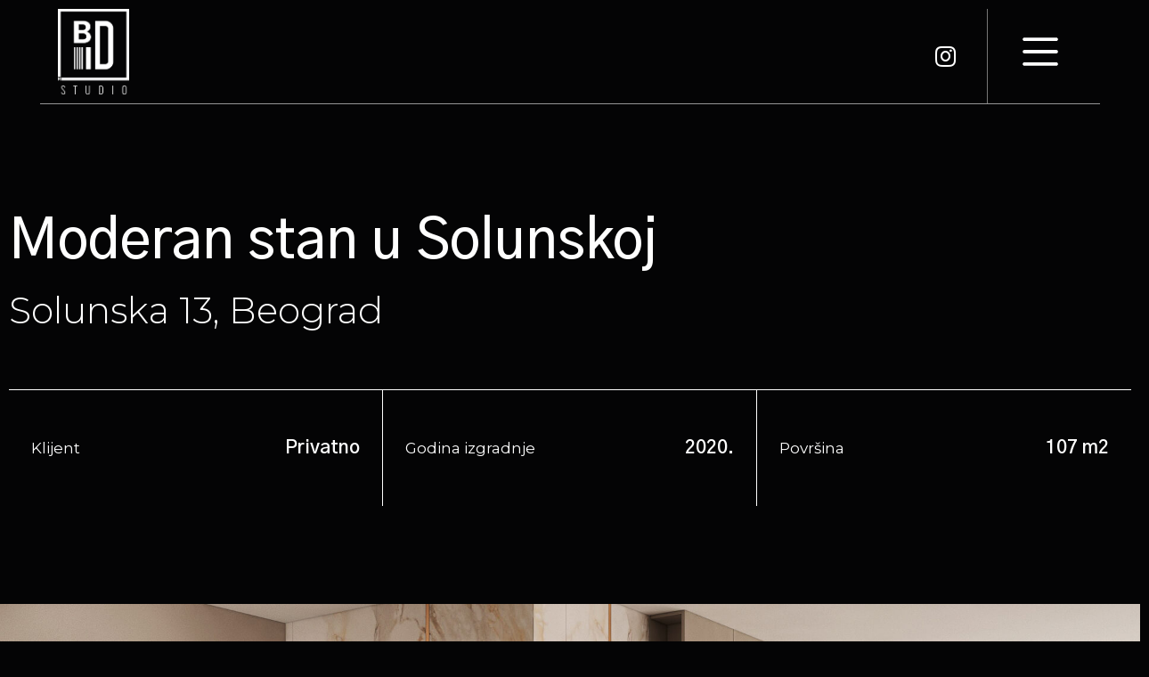

--- FILE ---
content_type: text/html; charset=UTF-8
request_url: https://bdid-studio.rs/projekti/moderan-stan-u-solunskoj/
body_size: 19458
content:
<!doctype html>
<html lang="en-US">
<head>
	<meta charset="UTF-8">
	<meta name="viewport" content="width=device-width, initial-scale=1">
	<link rel="profile" href="https://gmpg.org/xfn/11">
	                    <script type="text/javascript">
                    	var loftloaderHTML = document.documentElement,
                            loftLoaderProEarlySessionStorage = { getItem: function( name ) { try { return sessionStorage.getItem( name ); } catch( msg ) { return false; } } },
                    		loftloaderProHasSesstion = ( loftLoaderProEarlySessionStorage.getItem( 'loftloader-pro-smooth-transition' ) && ( 'on' === loftLoaderProEarlySessionStorage.getItem( 'loftloader-pro-smooth-transition' ) ) );
                					            	if ( 1 || loftloaderProHasSesstion ) {
	                        	loftloaderHTML.classList.add( 'loftloader-smooth-transition' );
			                    loftloaderHTML.setAttribute( 'data-original-styles', loftloaderHTML.getAttribute( 'style' ) || '' );
			                    loftloaderHTML.setAttribute( 'style', 'background-color: #040405; opacity: 1.00 !important; background-color: #040405' );
			                } else {
			                	loftloaderHTML.classList.add( 'loftloader-pro-spt-hide' );
			                }
                			                </script>                    <link rel="preload" as="image" href="https://bdid-studio.rs/wp-content/uploads/2022/09/loader-beli.png"><meta name='robots' content='max-image-preview:large' />

	<!-- This site is optimized with the Yoast SEO Premium plugin v15.7 - https://yoast.com/wordpress/plugins/seo/ -->
	<title>Moderan stan u Solunskoj | BDID Studio</title><link rel="stylesheet" href="https://fonts.googleapis.com/css?family=Poppins%3A400%2C500%2C600%2C700%7CMontserrat%3A100%2C100italic%2C200%2C200italic%2C300%2C300italic%2C400%2C400italic%2C500%2C500italic%2C600%2C600italic%2C700%2C700italic%2C800%2C800italic%2C900%2C900italic%7CGothic%20A1%3A100%2C100italic%2C200%2C200italic%2C300%2C300italic%2C400%2C400italic%2C500%2C500italic%2C600%2C600italic%2C700%2C700italic%2C800%2C800italic%2C900%2C900italic&#038;display=swap" /><link rel="stylesheet" href="https://fonts.googleapis.com/css2?family=Pinyon+Script&#038;ver=20451215&#038;family=Amatic+SC%3Awght%40400%3B700&#038;ver=20451215&#038;family=Barlow%3Aital%2Cwght%400%2C100%3B0%2C200%3B0%2C300%3B0%2C400%3B0%2C500%3B0%2C600%3B0%2C700%3B0%2C800%3B0%2C900%3B1%2C100%3B1%2C200%3B1%2C300%3B1%2C400%3B1%2C500%3B1%2C600%3B1%2C700%3B1%2C800%3B1%2C900&#038;ver=20451215&#038;family=Barlow+Condensed%3Awght%40200%3B300%3B400%3B500%3B600%3B700&#038;ver=20451215&#038;family=Teko%3Awght%40300%3B400%3B500%3B600%3B700&#038;ver=20451215&#038;family=Jost%3Awght%40100%3B200%3B300%3B400%3B500%3B600%3B700%3B800%3B900&#038;ver=20451215&#038;display=swap" />
	<meta name="robots" content="index, follow, max-snippet:-1, max-image-preview:large, max-video-preview:-1" />
	<link rel="canonical" href="https://bdid-studio.rs/projekti/moderan-stan-u-solunskoj/" />
	<meta property="og:locale" content="en_US" />
	<meta property="og:type" content="article" />
	<meta property="og:title" content="Moderan stan u Solunskoj | BDID Studio" />
	<meta property="og:url" content="https://bdid-studio.rs/projekti/moderan-stan-u-solunskoj/" />
	<meta property="og:site_name" content="BDID Studio" />
	<meta property="article:modified_time" content="2022-11-05T15:10:31+00:00" />
	<meta property="og:image" content="https://bdid-studio.rs/wp-content/uploads/2022/03/DS002-1.jpg" />
	<meta property="og:image:width" content="1920" />
	<meta property="og:image:height" content="1080" />
	<meta name="twitter:card" content="summary_large_image" />
	<script type="application/ld+json" class="yoast-schema-graph">{"@context":"https://schema.org","@graph":[{"@type":"Organization","@id":"https://bdid-studio.rs/#organization","name":"BDID Studio","url":"https://bdid-studio.rs/","sameAs":[],"logo":{"@type":"ImageObject","@id":"https://bdid-studio.rs/#logo","inLanguage":"en-US","url":"https://bdid-studio.rs/wp-content/uploads/2022/09/cropped-BD-logo.png","width":512,"height":512,"caption":"BDID Studio"},"image":{"@id":"https://bdid-studio.rs/#logo"}},{"@type":"WebSite","@id":"https://bdid-studio.rs/#website","url":"https://bdid-studio.rs/","name":"BDID Studio","description":"Projektovanje i dizajn enterijera Beograd","publisher":{"@id":"https://bdid-studio.rs/#organization"},"potentialAction":[{"@type":"SearchAction","target":"https://bdid-studio.rs/?s={search_term_string}","query-input":"required name=search_term_string"}],"inLanguage":"en-US"},{"@type":"ImageObject","@id":"https://bdid-studio.rs/projekti/moderan-stan-u-solunskoj/#primaryimage","inLanguage":"en-US","url":"https://bdid-studio.rs/wp-content/uploads/2022/03/DS002-1.jpg","width":1920,"height":1080},{"@type":"WebPage","@id":"https://bdid-studio.rs/projekti/moderan-stan-u-solunskoj/#webpage","url":"https://bdid-studio.rs/projekti/moderan-stan-u-solunskoj/","name":"Moderan stan u Solunskoj | BDID Studio","isPartOf":{"@id":"https://bdid-studio.rs/#website"},"primaryImageOfPage":{"@id":"https://bdid-studio.rs/projekti/moderan-stan-u-solunskoj/#primaryimage"},"datePublished":"2022-03-31T20:59:48+00:00","dateModified":"2022-11-05T15:10:31+00:00","inLanguage":"en-US","potentialAction":[{"@type":"ReadAction","target":["https://bdid-studio.rs/projekti/moderan-stan-u-solunskoj/"]}]}]}</script>
	<!-- / Yoast SEO Premium plugin. -->


<link rel='dns-prefetch' href='//fonts.googleapis.com' />
<link href='https://fonts.gstatic.com' crossorigin rel='preconnect' />
<link rel="alternate" type="application/rss+xml" title="BDID Studio &raquo; Feed" href="https://bdid-studio.rs/feed/" />
<link rel="alternate" type="application/rss+xml" title="BDID Studio &raquo; Comments Feed" href="https://bdid-studio.rs/comments/feed/" />
<link rel="alternate" title="oEmbed (JSON)" type="application/json+oembed" href="https://bdid-studio.rs/wp-json/oembed/1.0/embed?url=https%3A%2F%2Fbdid-studio.rs%2Fprojekti%2Fmoderan-stan-u-solunskoj%2F" />
<link rel="alternate" title="oEmbed (XML)" type="text/xml+oembed" href="https://bdid-studio.rs/wp-json/oembed/1.0/embed?url=https%3A%2F%2Fbdid-studio.rs%2Fprojekti%2Fmoderan-stan-u-solunskoj%2F&#038;format=xml" />
<style id='wp-img-auto-sizes-contain-inline-css'>
img:is([sizes=auto i],[sizes^="auto," i]){contain-intrinsic-size:3000px 1500px}
/*# sourceURL=wp-img-auto-sizes-contain-inline-css */
</style>
<link rel='stylesheet' id='loftloader-style-css' href='https://bdid-studio.rs/wp-content/plugins/loftloader-pro/assets/css/loftloader.min.css?ver=2022022501' media='all' />
<style id='loftloader-style-inline-css'>
#loftloader-wrapper .loader-bg { opacity: 1.00; }#loftloader-wrapper.end-split-h .loader-bg:before, #loftloader-wrapper.end-split-h .loader-bg:after, #loftloader-wrapper.end-split-v .loader-bg:before, #loftloader-wrapper.end-split-v .loader-bg:after, #loftloader-wrapper.end-fade .loader-bg, #loftloader-wrapper.end-up .loader-bg, #loftloader-wrapper.end-down .loader-bg, #loftloader-wrapper.end-left .loader-bg, #loftloader-wrapper.end-right .loader-bg, #loftloader-wrapper.end-shrink-fade .loader-bg:before, .loader-bg .loader-bg-half:before  { background-color: #040405; }#loftloader-wrapper .loader-inner #loader, #loftloader-wrapper.loftloader-ducks #loader span { color: #ffffff }#loftloader-wrapper.loftloader-crystal #loader span { box-shadow: 0 -15px 0 0 rgba(255, 255, 255, 0.5), 15px -15px 0 0 rgba(255, 255, 255, 0.5), 15px 0 0 0 rgba(255, 255, 255, 0.5), 15px 15px 0 0 rgba(255, 255, 255, 0.5), 0 15px 0 0 rgba(255, 255, 255, 0.5), -15px 15px 0 0 rgba(255, 255, 255, 0.5), -15px 0 0 0 rgba(255, 255, 255, 0.5), -15px -15px 0 0 rgba(255, 255, 255, 0.5); }#loftloader-wrapper.loftloader-crossing #loader span:before { background: #00ffff }#loftloader-wrapper.loftloader-crossing #loader span:after { background: #ff0000 }#loftloader-wrapper.loftloader-rainbow #loader span:before { box-shadow: 0 0 0 10px #ff0000, 0 0 0 20px #ffd700, 0 0 0 30px #00ffff; }#loftloader-wrapper.loftloader-frame #loader { width: 120px; }#loftloader-wrapper.loftloader-frame #loader { height: 120px; }#loftloader-wrapper.loftloader-frame #loader span:after, #loftloader-wrapper.loftloader-frame #loader span:before { width: 2px; }#loftloader-wrapper.loftloader-frame #loader:after, #loftloader-wrapper.loftloader-frame #loader:before { height: 2px; }#loftloader-wrapper.loftloader-imgfading #loader img, #loftloader-wrapper.loftloader-imgloading #loader img, #loftloader-wrapper.loftloader-imgrotating #loader img, #loftloader-wrapper.loftloader-imgbouncing #loader img, #loftloader-wrapper.loftloader-imgstatic #loader img { width: 80px; }#loftloader-wrapper.loftloader-imgfading .loader-inner #loader, #loftloader-wrapper.loftloader-imgloading .loader-inner #loader, #loftloader-wrapper.loftloader-imgrotating .loader-inner #loader, #loftloader-wrapper.loftloader-imgbouncing .loader-inner #loader, #loftloader-wrapper.loftloader-imgstatic .loader-inner #loader { max-width: 100%; }#loftloader-wrapper span.bar { width: 30vw; }#loftloader-wrapper span.bar { height: 10px; }#loftloader-wrapper span.bar, #loftloader-wrapper span.percentage { color: #248acc; }#loftloader-wrapper span.percentage, #loftloader-wrapper span.bar span.load-count { font-family: Lato; }#loftloader-wrapper span.percentage, #loftloader-wrapper span.bar span.load-count { font-weight: 100; }#loftloader-wrapper span.percentage, #loftloader-wrapper span.bar span.load-count { letter-spacing: 0.1em; }body #loftloader-wrapper span.percentage, body #loftloader-wrapper span.bar span.load-count { font-size: 16px; }#loftloader-wrapper .loader-message { font-size: 16px; }#loftloader-wrapper .loader-message { color: #248acc; }#loftloader-wrapper .loader-message { font-family: Lato; }#loftloader-wrapper .loader-message { font-weight: 400; }#loftloader-wrapper .loader-message { letter-spacing: 0.1em; }#loftloader-wrapper .loader-message { line-height: 1.5; }
/*# sourceURL=loftloader-style-inline-css */
</style>
<link rel='stylesheet' id='font-awesome-5-all-css' href='https://bdid-studio.rs/wp-content/plugins/elementor/assets/lib/font-awesome/css/all.min.css?ver=4.10.15' media='all' />
<link rel='stylesheet' id='premium-addons-css' href='https://bdid-studio.rs/wp-content/plugins/premium-addons-for-elementor/assets/frontend/min-css/premium-addons.min.css?ver=4.10.15' media='all' />
<link rel='stylesheet' id='pa-global-css' href='https://bdid-studio.rs/wp-content/plugins/premium-addons-pro/assets/frontend/min-css/pa-global.min.css?ver=2.8.12' media='all' />
<link rel='stylesheet' id='jkit-elements-main-css' href='https://bdid-studio.rs/wp-content/plugins/jeg-elementor-kit/assets/css/elements/main.css?ver=2.6.2' media='all' />
<style id='wp-emoji-styles-inline-css'>

	img.wp-smiley, img.emoji {
		display: inline !important;
		border: none !important;
		box-shadow: none !important;
		height: 1em !important;
		width: 1em !important;
		margin: 0 0.07em !important;
		vertical-align: -0.1em !important;
		background: none !important;
		padding: 0 !important;
	}
/*# sourceURL=wp-emoji-styles-inline-css */
</style>
<link rel='stylesheet' id='wp-block-library-css' href='https://bdid-studio.rs/wp-includes/css/dist/block-library/style.min.css?ver=6.9' media='all' />
<style id='global-styles-inline-css'>
:root{--wp--preset--aspect-ratio--square: 1;--wp--preset--aspect-ratio--4-3: 4/3;--wp--preset--aspect-ratio--3-4: 3/4;--wp--preset--aspect-ratio--3-2: 3/2;--wp--preset--aspect-ratio--2-3: 2/3;--wp--preset--aspect-ratio--16-9: 16/9;--wp--preset--aspect-ratio--9-16: 9/16;--wp--preset--color--black: #000000;--wp--preset--color--cyan-bluish-gray: #abb8c3;--wp--preset--color--white: #ffffff;--wp--preset--color--pale-pink: #f78da7;--wp--preset--color--vivid-red: #cf2e2e;--wp--preset--color--luminous-vivid-orange: #ff6900;--wp--preset--color--luminous-vivid-amber: #fcb900;--wp--preset--color--light-green-cyan: #7bdcb5;--wp--preset--color--vivid-green-cyan: #00d084;--wp--preset--color--pale-cyan-blue: #8ed1fc;--wp--preset--color--vivid-cyan-blue: #0693e3;--wp--preset--color--vivid-purple: #9b51e0;--wp--preset--gradient--vivid-cyan-blue-to-vivid-purple: linear-gradient(135deg,rgb(6,147,227) 0%,rgb(155,81,224) 100%);--wp--preset--gradient--light-green-cyan-to-vivid-green-cyan: linear-gradient(135deg,rgb(122,220,180) 0%,rgb(0,208,130) 100%);--wp--preset--gradient--luminous-vivid-amber-to-luminous-vivid-orange: linear-gradient(135deg,rgb(252,185,0) 0%,rgb(255,105,0) 100%);--wp--preset--gradient--luminous-vivid-orange-to-vivid-red: linear-gradient(135deg,rgb(255,105,0) 0%,rgb(207,46,46) 100%);--wp--preset--gradient--very-light-gray-to-cyan-bluish-gray: linear-gradient(135deg,rgb(238,238,238) 0%,rgb(169,184,195) 100%);--wp--preset--gradient--cool-to-warm-spectrum: linear-gradient(135deg,rgb(74,234,220) 0%,rgb(151,120,209) 20%,rgb(207,42,186) 40%,rgb(238,44,130) 60%,rgb(251,105,98) 80%,rgb(254,248,76) 100%);--wp--preset--gradient--blush-light-purple: linear-gradient(135deg,rgb(255,206,236) 0%,rgb(152,150,240) 100%);--wp--preset--gradient--blush-bordeaux: linear-gradient(135deg,rgb(254,205,165) 0%,rgb(254,45,45) 50%,rgb(107,0,62) 100%);--wp--preset--gradient--luminous-dusk: linear-gradient(135deg,rgb(255,203,112) 0%,rgb(199,81,192) 50%,rgb(65,88,208) 100%);--wp--preset--gradient--pale-ocean: linear-gradient(135deg,rgb(255,245,203) 0%,rgb(182,227,212) 50%,rgb(51,167,181) 100%);--wp--preset--gradient--electric-grass: linear-gradient(135deg,rgb(202,248,128) 0%,rgb(113,206,126) 100%);--wp--preset--gradient--midnight: linear-gradient(135deg,rgb(2,3,129) 0%,rgb(40,116,252) 100%);--wp--preset--font-size--small: 13px;--wp--preset--font-size--medium: 20px;--wp--preset--font-size--large: 36px;--wp--preset--font-size--x-large: 42px;--wp--preset--spacing--20: 0.44rem;--wp--preset--spacing--30: 0.67rem;--wp--preset--spacing--40: 1rem;--wp--preset--spacing--50: 1.5rem;--wp--preset--spacing--60: 2.25rem;--wp--preset--spacing--70: 3.38rem;--wp--preset--spacing--80: 5.06rem;--wp--preset--shadow--natural: 6px 6px 9px rgba(0, 0, 0, 0.2);--wp--preset--shadow--deep: 12px 12px 50px rgba(0, 0, 0, 0.4);--wp--preset--shadow--sharp: 6px 6px 0px rgba(0, 0, 0, 0.2);--wp--preset--shadow--outlined: 6px 6px 0px -3px rgb(255, 255, 255), 6px 6px rgb(0, 0, 0);--wp--preset--shadow--crisp: 6px 6px 0px rgb(0, 0, 0);}:where(.is-layout-flex){gap: 0.5em;}:where(.is-layout-grid){gap: 0.5em;}body .is-layout-flex{display: flex;}.is-layout-flex{flex-wrap: wrap;align-items: center;}.is-layout-flex > :is(*, div){margin: 0;}body .is-layout-grid{display: grid;}.is-layout-grid > :is(*, div){margin: 0;}:where(.wp-block-columns.is-layout-flex){gap: 2em;}:where(.wp-block-columns.is-layout-grid){gap: 2em;}:where(.wp-block-post-template.is-layout-flex){gap: 1.25em;}:where(.wp-block-post-template.is-layout-grid){gap: 1.25em;}.has-black-color{color: var(--wp--preset--color--black) !important;}.has-cyan-bluish-gray-color{color: var(--wp--preset--color--cyan-bluish-gray) !important;}.has-white-color{color: var(--wp--preset--color--white) !important;}.has-pale-pink-color{color: var(--wp--preset--color--pale-pink) !important;}.has-vivid-red-color{color: var(--wp--preset--color--vivid-red) !important;}.has-luminous-vivid-orange-color{color: var(--wp--preset--color--luminous-vivid-orange) !important;}.has-luminous-vivid-amber-color{color: var(--wp--preset--color--luminous-vivid-amber) !important;}.has-light-green-cyan-color{color: var(--wp--preset--color--light-green-cyan) !important;}.has-vivid-green-cyan-color{color: var(--wp--preset--color--vivid-green-cyan) !important;}.has-pale-cyan-blue-color{color: var(--wp--preset--color--pale-cyan-blue) !important;}.has-vivid-cyan-blue-color{color: var(--wp--preset--color--vivid-cyan-blue) !important;}.has-vivid-purple-color{color: var(--wp--preset--color--vivid-purple) !important;}.has-black-background-color{background-color: var(--wp--preset--color--black) !important;}.has-cyan-bluish-gray-background-color{background-color: var(--wp--preset--color--cyan-bluish-gray) !important;}.has-white-background-color{background-color: var(--wp--preset--color--white) !important;}.has-pale-pink-background-color{background-color: var(--wp--preset--color--pale-pink) !important;}.has-vivid-red-background-color{background-color: var(--wp--preset--color--vivid-red) !important;}.has-luminous-vivid-orange-background-color{background-color: var(--wp--preset--color--luminous-vivid-orange) !important;}.has-luminous-vivid-amber-background-color{background-color: var(--wp--preset--color--luminous-vivid-amber) !important;}.has-light-green-cyan-background-color{background-color: var(--wp--preset--color--light-green-cyan) !important;}.has-vivid-green-cyan-background-color{background-color: var(--wp--preset--color--vivid-green-cyan) !important;}.has-pale-cyan-blue-background-color{background-color: var(--wp--preset--color--pale-cyan-blue) !important;}.has-vivid-cyan-blue-background-color{background-color: var(--wp--preset--color--vivid-cyan-blue) !important;}.has-vivid-purple-background-color{background-color: var(--wp--preset--color--vivid-purple) !important;}.has-black-border-color{border-color: var(--wp--preset--color--black) !important;}.has-cyan-bluish-gray-border-color{border-color: var(--wp--preset--color--cyan-bluish-gray) !important;}.has-white-border-color{border-color: var(--wp--preset--color--white) !important;}.has-pale-pink-border-color{border-color: var(--wp--preset--color--pale-pink) !important;}.has-vivid-red-border-color{border-color: var(--wp--preset--color--vivid-red) !important;}.has-luminous-vivid-orange-border-color{border-color: var(--wp--preset--color--luminous-vivid-orange) !important;}.has-luminous-vivid-amber-border-color{border-color: var(--wp--preset--color--luminous-vivid-amber) !important;}.has-light-green-cyan-border-color{border-color: var(--wp--preset--color--light-green-cyan) !important;}.has-vivid-green-cyan-border-color{border-color: var(--wp--preset--color--vivid-green-cyan) !important;}.has-pale-cyan-blue-border-color{border-color: var(--wp--preset--color--pale-cyan-blue) !important;}.has-vivid-cyan-blue-border-color{border-color: var(--wp--preset--color--vivid-cyan-blue) !important;}.has-vivid-purple-border-color{border-color: var(--wp--preset--color--vivid-purple) !important;}.has-vivid-cyan-blue-to-vivid-purple-gradient-background{background: var(--wp--preset--gradient--vivid-cyan-blue-to-vivid-purple) !important;}.has-light-green-cyan-to-vivid-green-cyan-gradient-background{background: var(--wp--preset--gradient--light-green-cyan-to-vivid-green-cyan) !important;}.has-luminous-vivid-amber-to-luminous-vivid-orange-gradient-background{background: var(--wp--preset--gradient--luminous-vivid-amber-to-luminous-vivid-orange) !important;}.has-luminous-vivid-orange-to-vivid-red-gradient-background{background: var(--wp--preset--gradient--luminous-vivid-orange-to-vivid-red) !important;}.has-very-light-gray-to-cyan-bluish-gray-gradient-background{background: var(--wp--preset--gradient--very-light-gray-to-cyan-bluish-gray) !important;}.has-cool-to-warm-spectrum-gradient-background{background: var(--wp--preset--gradient--cool-to-warm-spectrum) !important;}.has-blush-light-purple-gradient-background{background: var(--wp--preset--gradient--blush-light-purple) !important;}.has-blush-bordeaux-gradient-background{background: var(--wp--preset--gradient--blush-bordeaux) !important;}.has-luminous-dusk-gradient-background{background: var(--wp--preset--gradient--luminous-dusk) !important;}.has-pale-ocean-gradient-background{background: var(--wp--preset--gradient--pale-ocean) !important;}.has-electric-grass-gradient-background{background: var(--wp--preset--gradient--electric-grass) !important;}.has-midnight-gradient-background{background: var(--wp--preset--gradient--midnight) !important;}.has-small-font-size{font-size: var(--wp--preset--font-size--small) !important;}.has-medium-font-size{font-size: var(--wp--preset--font-size--medium) !important;}.has-large-font-size{font-size: var(--wp--preset--font-size--large) !important;}.has-x-large-font-size{font-size: var(--wp--preset--font-size--x-large) !important;}
/*# sourceURL=global-styles-inline-css */
</style>

<style id='classic-theme-styles-inline-css'>
/*! This file is auto-generated */
.wp-block-button__link{color:#fff;background-color:#32373c;border-radius:9999px;box-shadow:none;text-decoration:none;padding:calc(.667em + 2px) calc(1.333em + 2px);font-size:1.125em}.wp-block-file__button{background:#32373c;color:#fff;text-decoration:none}
/*# sourceURL=/wp-includes/css/classic-themes.min.css */
</style>
<link rel='stylesheet' id='jet-engine-frontend-css' href='https://bdid-studio.rs/wp-content/plugins/jet-engine/assets/css/frontend.css?ver=3.3.1' media='all' />
<link rel='stylesheet' id='hfe-style-css' href='https://bdid-studio.rs/wp-content/plugins/header-footer-elementor/assets/css/header-footer-elementor.css?ver=1.6.21' media='all' />
<link rel='stylesheet' id='jet-blocks-css' href='https://bdid-studio.rs/wp-content/uploads/elementor/css/custom-jet-blocks.css?ver=1.3.8.2' media='all' />
<link rel='stylesheet' id='elementor-icons-css' href='https://bdid-studio.rs/wp-content/plugins/elementor/assets/lib/eicons/css/elementor-icons.min.css?ver=5.25.0' media='all' />
<link rel='stylesheet' id='elementor-frontend-css' href='https://bdid-studio.rs/wp-content/plugins/elementor/assets/css/frontend.min.css?ver=3.18.0' media='all' />
<style id='elementor-frontend-inline-css'>
.elementor-375 .elementor-element.elementor-element-bd2f7f0:not(.elementor-motion-effects-element-type-background), .elementor-375 .elementor-element.elementor-element-bd2f7f0 > .elementor-motion-effects-container > .elementor-motion-effects-layer{background-image:url("https://bdid-studio.rs/wp-content/uploads/2022/03/DS002-1.jpg");}
/*# sourceURL=elementor-frontend-inline-css */
</style>
<link rel='stylesheet' id='swiper-css' href='https://bdid-studio.rs/wp-content/plugins/elementor/assets/lib/swiper/css/swiper.min.css?ver=5.3.6' media='all' />
<link rel='stylesheet' id='elementor-post-43-css' href='https://bdid-studio.rs/wp-content/uploads/elementor/css/post-43.css?ver=1701868793' media='all' />







<link rel='stylesheet' id='pe-icon-css' href='https://bdid-studio.rs/wp-content/plugins/better-elementor-addons/assets/css/pe-icon-7-stroke.css?ver=20200508' media='all' />
<link rel='stylesheet' id='fontawesome-css' href='https://bdid-studio.rs/wp-content/plugins/better-elementor-addons/assets/css/fontawesome.min.css?ver=20200508' media='all' />
<link rel='stylesheet' id='bootstrap-css' href='https://bdid-studio.rs/wp-content/plugins/better-elementor-addons/assets/css/bootstrap.min.css?ver=20200508' media='all' />
<link rel='stylesheet' id='twentytwenty-css' href='https://bdid-studio.rs/wp-content/plugins/better-elementor-addons/assets/css/twentytwenty.css?ver=20200508' media='all' />
<link rel='stylesheet' id='animatecss-css' href='https://bdid-studio.rs/wp-content/plugins/better-elementor-addons/assets/css/animate.css?ver=20200508' media='all' />
<link rel='stylesheet' id='youtubepopup-css' href='https://bdid-studio.rs/wp-content/plugins/better-elementor-addons/assets/css/youtubepopup.css?ver=20200508' media='all' />
<link rel='stylesheet' id='niceselect-css' href='https://bdid-studio.rs/wp-content/plugins/better-elementor-addons/assets/css/nice-select.css?ver=20200508' media='all' />
<link rel='stylesheet' id='justifiedgallery-css' href='https://bdid-studio.rs/wp-content/plugins/better-elementor-addons/assets/css/justifiedgallery.min.css?ver=20200508' media='all' />
<link rel='stylesheet' id='slick-theme-css' href='https://bdid-studio.rs/wp-content/plugins/better-elementor-addons/assets/css/slick-theme.css?ver=20200508' media='all' />
<link rel='stylesheet' id='better-style-css' href='https://bdid-studio.rs/wp-content/plugins/better-elementor-addons/assets/style.css?ver=20200508' media='all' />
<link rel='stylesheet' id='elementor-pro-css' href='https://bdid-studio.rs/wp-content/plugins/elementor-pro/assets/css/frontend.min.css?ver=3.18.0' media='all' />
<link rel='stylesheet' id='ooohboi-steroids-styles-css' href='https://bdid-studio.rs/wp-content/plugins/ooohboi-steroids-for-elementor/assets/css/main.css?ver=2.1.626082023' media='all' />
<link rel='stylesheet' id='jet-tricks-frontend-css' href='https://bdid-studio.rs/wp-content/plugins/jet-tricks/assets/css/jet-tricks-frontend.css?ver=1.4.7' media='all' />
<link rel='stylesheet' id='hello-elementor-css' href='https://bdid-studio.rs/wp-content/themes/hello-elementor/style.min.css?ver=2.8.1' media='all' />
<link rel='stylesheet' id='hello-elementor-theme-style-css' href='https://bdid-studio.rs/wp-content/themes/hello-elementor/theme.min.css?ver=2.8.1' media='all' />
<link rel='stylesheet' id='elementor-post-48-css' href='https://bdid-studio.rs/wp-content/uploads/elementor/css/post-48.css?ver=1701868793' media='all' />
<link rel='stylesheet' id='hfe-widgets-style-css' href='https://bdid-studio.rs/wp-content/plugins/header-footer-elementor/inc/widgets-css/frontend.css?ver=1.6.21' media='all' />
<link rel='stylesheet' id='elementor-post-50-css' href='https://bdid-studio.rs/wp-content/uploads/elementor/css/post-50.css?ver=1701868794' media='all' />
<link rel='stylesheet' id='elementor-post-375-css' href='https://bdid-studio.rs/wp-content/uploads/elementor/css/post-375.css?ver=1701873252' media='all' />
<link rel='stylesheet' id='elementor-post-393-css' href='https://bdid-studio.rs/wp-content/uploads/elementor/css/post-393.css?ver=1701868793' media='all' />
<link rel='stylesheet' id='elementor-icons-ekiticons-css' href='https://bdid-studio.rs/wp-content/plugins/elementskit-lite/modules/elementskit-icon-pack/assets/css/ekiticons.css?ver=3.0.3' media='all' />
<link rel='stylesheet' id='ekit-widget-styles-css' href='https://bdid-studio.rs/wp-content/plugins/elementskit-lite/widgets/init/assets/css/widget-styles.css?ver=3.0.3' media='all' />
<link rel='stylesheet' id='ekit-responsive-css' href='https://bdid-studio.rs/wp-content/plugins/elementskit-lite/widgets/init/assets/css/responsive.css?ver=3.0.3' media='all' />

<link rel='stylesheet' id='elementor-icons-shared-0-css' href='https://bdid-studio.rs/wp-content/plugins/elementor/assets/lib/font-awesome/css/fontawesome.min.css?ver=5.15.3' media='all' />
<link rel='stylesheet' id='elementor-icons-fa-brands-css' href='https://bdid-studio.rs/wp-content/plugins/elementor/assets/lib/font-awesome/css/brands.min.css?ver=5.15.3' media='all' />
<link rel='stylesheet' id='elementor-icons-fa-solid-css' href='https://bdid-studio.rs/wp-content/plugins/elementor/assets/lib/font-awesome/css/solid.min.css?ver=5.15.3' media='all' />
<link rel="preconnect" href="https://fonts.gstatic.com/" crossorigin><script src="https://bdid-studio.rs/wp-includes/js/jquery/jquery.min.js?ver=3.7.1" id="jquery-core-js"></script>
<script src="https://bdid-studio.rs/wp-includes/js/jquery/jquery-migrate.min.js?ver=3.4.1" id="jquery-migrate-js"></script>
<link rel="https://api.w.org/" href="https://bdid-studio.rs/wp-json/" /><link rel="alternate" title="JSON" type="application/json" href="https://bdid-studio.rs/wp-json/wp/v2/projekti/415" /><link rel="EditURI" type="application/rsd+xml" title="RSD" href="https://bdid-studio.rs/xmlrpc.php?rsd" />
<meta name="generator" content="WordPress 6.9" />
<link rel='shortlink' href='https://bdid-studio.rs/?p=415' />
<meta name="generator" content="Elementor 3.18.0; features: e_dom_optimization, e_optimized_assets_loading, additional_custom_breakpoints, block_editor_assets_optimize, e_image_loading_optimization; settings: css_print_method-external, google_font-enabled, font_display-auto">
<meta name="google-site-verification" content="s0OmnFG1ieGF_ITRPMl4I427nALgKqxq51GQv156zRM" />
<link rel="icon" href="https://bdid-studio.rs/wp-content/uploads/2022/09/cropped-BD-logo-32x32.png" sizes="32x32" />
<link rel="icon" href="https://bdid-studio.rs/wp-content/uploads/2022/09/cropped-BD-logo-192x192.png" sizes="192x192" />
<link rel="apple-touch-icon" href="https://bdid-studio.rs/wp-content/uploads/2022/09/cropped-BD-logo-180x180.png" />
<meta name="msapplication-TileImage" content="https://bdid-studio.rs/wp-content/uploads/2022/09/cropped-BD-logo-270x270.png" />
            <noscript><style>#loftloader-wrapper { display: none !important; }</style></noscript>
            <style> html.loftloader-pro-hide #loftloader-wrapper, html.loftloader-pro-spt-hide #loftloader-wrapper { display: none !important; } </style>                <style id="loftloader-pro-disable-scrolling"> body.loftloader-disable-scrolling { overflow: hidden !important; max-height: 100vh !important; height: 100%; position: fixed !important; width: 100%; } </style>
                <style id="loftloader-pro-always-show-scrollbar"> html { overflow-y: scroll !important; } </style><script type="text/javascript">
var loftloaderProProgressInit = 0.6, init = 0, percentageStyles = '', LoftLoaderProGlobalSessionStorage = {
    getItem: function( name ) {
        try {
            return sessionStorage.getItem( name );
        } catch( msg ) {
            return false;
        }
    }
};
function loftloaderProInsertStyle( styleID, styleContent ) {
    var style = document.createElement( 'style' );
    style.id = styleID;
    style.innerText = styleContent;
    document.head.appendChild( style );
}
if ( LoftLoaderProGlobalSessionStorage.getItem( 'loftloader-pro-smooth-transition' ) && ( 'on' === LoftLoaderProGlobalSessionStorage.getItem( 'loftloader-pro-smooth-transition' ) ) ) {
    var onceStyles = '', initPercentage = loftloaderProProgressInit * 100;
    init = loftloaderProProgressInit; }
percentageStyles = '#loftloader-wrapper span.percentage:after, #loftloader-wrapper .load-count:after { content: "' + ( init * 100 ) + '%"; }';
percentageStyles += ' #loftloader-wrapper .load-count { width: ' + ( init * 100 ) + '%; }';
loftloaderProInsertStyle( 'loftloader-pro-progress-bar-style', '#loftloader-wrapper span.bar span.load { transform: scaleX(' + init + '); }' );
loftloaderProInsertStyle( 'loftloader-pro-progress-percentage-style', percentageStyles );
</script>
<style id="wpforms-css-vars-root">
				:root {
					--wpforms-field-border-radius: 3px;
--wpforms-field-background-color: #ffffff;
--wpforms-field-border-color: rgba( 0, 0, 0, 0.25 );
--wpforms-field-text-color: rgba( 0, 0, 0, 0.7 );
--wpforms-label-color: rgba( 0, 0, 0, 0.85 );
--wpforms-label-sublabel-color: rgba( 0, 0, 0, 0.55 );
--wpforms-label-error-color: #d63637;
--wpforms-button-border-radius: 3px;
--wpforms-button-background-color: #066aab;
--wpforms-button-text-color: #ffffff;
--wpforms-field-size-input-height: 43px;
--wpforms-field-size-input-spacing: 15px;
--wpforms-field-size-font-size: 16px;
--wpforms-field-size-line-height: 19px;
--wpforms-field-size-padding-h: 14px;
--wpforms-field-size-checkbox-size: 16px;
--wpforms-field-size-sublabel-spacing: 5px;
--wpforms-field-size-icon-size: 1;
--wpforms-label-size-font-size: 16px;
--wpforms-label-size-line-height: 19px;
--wpforms-label-size-sublabel-font-size: 14px;
--wpforms-label-size-sublabel-line-height: 17px;
--wpforms-button-size-font-size: 17px;
--wpforms-button-size-height: 41px;
--wpforms-button-size-padding-h: 15px;
--wpforms-button-size-margin-top: 10px;

				}
			</style><link rel='stylesheet' id='jeg-dynamic-style-css' href='https://bdid-studio.rs/wp-content/plugins/jeg-elementor-kit/lib/jeg-framework/assets/css/jeg-dynamic-styles.css?ver=1.3.0' media='all' />
<link rel='stylesheet' id='elementor-gallery-css' href='https://bdid-studio.rs/wp-content/plugins/elementor/assets/lib/e-gallery/css/e-gallery.min.css?ver=1.2.0' media='all' />
<style id='pa-site-cursor-inline-css'>
.premium-gCursor-yes.premium-cursor-icon .premium-global-cursor-1059 i { font-size: 20px; line-height: 20px; }.premium-gCursor-yes.premium-cursor-icon .premium-global-cursor-1059 i,
						.premium-gCursor-yes.premium-cursor-image .premium-global-cursor-1059,
						.premium-gCursor-yes.premium-cursor-fimage .premium-global-cursor-1059,
						.premium-gCursor-yes.premium-cursor-lottie .premium-global-cursor-1059 .premium-cursor-lottie-icon,.premium-gCursor-yes.premium-cursor-icon .premium-global-cursor-1059.premium-cursor-icon-svg { height: 20px; width: 20px; } @media ( max-width: 1024px ) {  } @media ( max-width: 767px ) {  }.premium-gCursor-yes .premium-global-cursor-1059 {  padding: px px px px; }  @media ( max-width: 1024px ) { .premium-gCursor-yes .premium-global-cursor-1059 {  padding: px px px px;} } @media ( max-width: 767px ) { .premium-gCursor-yes .premium-global-cursor-1059 {  padding: px px px px;} }.premium-gCursor-yes .premium-global-cursor-1059, .premium-gCursor-yes .premium-global-cursor-1059 img {border-radius: px ;}
/*# sourceURL=pa-site-cursor-inline-css */
</style>
<link rel='stylesheet' id='elementor-post-57-css' href='https://bdid-studio.rs/wp-content/uploads/elementor/css/post-57.css?ver=1701868794' media='all' />
<link rel='stylesheet' id='e-animations-css' href='https://bdid-studio.rs/wp-content/plugins/elementor/assets/lib/animations/animations.min.css?ver=3.18.0' media='all' />
</head>
<body class="wp-singular projekti-template-default single single-projekti postid-415 wp-custom-logo wp-theme-hello-elementor ehf-template-hello-elementor ehf-stylesheet-hello-elementor jkit-color-scheme loftloader-pro-enabled loftloader-disable-scrolling elementor-default elementor-kit-43 elementor-page-375"><div id="loftloader-wrapper" class="end-split-h loftloader-frame"><div class="loader-bg spt-bg-reverse"></div><div class="loader-inner"><div id="loader"><img width="600" height="600" data-no-lazy="1" class="skip-lazy" alt="loader image" src="https://bdid-studio.rs/wp-content/uploads/2022/09/loader-beli.png"><span></span></div></div><div class="loader-close-button" style="display: none;"><span class="screen-reader-text">Close</span></div></div>

<!-- Google tag (gtag.js) -->
<script data-rocketlazyloadscript='https://www.googletagmanager.com/gtag/js?id=G-ZG8W0E74NS' async ></script>
<script data-rocketlazyloadscript='[data-uri]' ></script>

<a class="skip-link screen-reader-text" href="#content">Skip to content</a>

		<div data-elementor-type="header" data-elementor-id="48" class="elementor elementor-48 elementor-location-header" data-elementor-post-type="elementor_library">
								<section class="ob-is-breaking-bad elementor-section elementor-top-section elementor-element elementor-element-453a517 elementor-section-full_width elementor-section-height-default elementor-section-height-default" data-id="453a517" data-element_type="section" data-settings="{&quot;_ob_bbad_use_it&quot;:&quot;yes&quot;,&quot;_ob_bbad_sssic_use&quot;:&quot;no&quot;,&quot;_ob_glider_is_slider&quot;:&quot;no&quot;}">
						<div class="elementor-container elementor-column-gap-no">
					<div class="elementor-column elementor-col-100 elementor-top-column elementor-element elementor-element-aa70f53" data-id="aa70f53" data-element_type="column" data-settings="{&quot;_ob_bbad_is_stalker&quot;:&quot;no&quot;,&quot;_ob_teleporter_use&quot;:false,&quot;_ob_column_hoveranimator&quot;:&quot;no&quot;,&quot;_ob_column_has_pseudo&quot;:&quot;no&quot;}">
			<div class="elementor-widget-wrap elementor-element-populated">
								<section class="ob-is-breaking-bad ob-bb-inner elementor-section elementor-inner-section elementor-element elementor-element-f60acc3 elementor-section-full_width elementor-section-height-default elementor-section-height-default" data-id="f60acc3" data-element_type="section" data-settings="{&quot;_ob_bbad_use_it&quot;:&quot;yes&quot;,&quot;_ob_bbad_sssic_use&quot;:&quot;no&quot;,&quot;_ob_glider_is_slider&quot;:&quot;no&quot;}">
						<div class="elementor-container elementor-column-gap-no">
					<div class="elementor-column elementor-col-33 elementor-inner-column elementor-element elementor-element-b3dc75d" data-id="b3dc75d" data-element_type="column" data-settings="{&quot;_ob_bbad_is_stalker&quot;:&quot;no&quot;,&quot;_ob_teleporter_use&quot;:false,&quot;_ob_column_hoveranimator&quot;:&quot;no&quot;,&quot;_ob_column_has_pseudo&quot;:&quot;no&quot;}">
			<div class="elementor-widget-wrap elementor-element-populated">
								<div class="elementor-element elementor-element-53b4e22 elementor-widget__width-auto ob-has-background-overlay elementor-widget elementor-widget-theme-site-logo elementor-widget-image" data-id="53b4e22" data-element_type="widget" data-settings="{&quot;_ob_perspektive_use&quot;:&quot;no&quot;,&quot;_ob_poopart_use&quot;:&quot;yes&quot;,&quot;_ob_shadough_use&quot;:&quot;no&quot;,&quot;_ob_allow_hoveranimator&quot;:&quot;no&quot;,&quot;_ob_widget_stalker_use&quot;:&quot;no&quot;}" data-widget_type="theme-site-logo.default">
				<div class="elementor-widget-container">
											<a href="https://bdid-studio.rs">
			<img width="700" height="839" src="https://bdid-studio.rs/wp-content/uploads/2022/09/BD-logo-beli.png" class="attachment-full size-full wp-image-643" alt="" decoding="async" srcset="https://bdid-studio.rs/wp-content/uploads/2022/09/BD-logo-beli.png 700w, https://bdid-studio.rs/wp-content/uploads/2022/09/BD-logo-beli-250x300.png 250w" sizes="(max-width: 700px) 100vw, 700px" />				</a>
											</div>
				</div>
					</div>
		</div>
				<div class="elementor-column elementor-col-33 elementor-inner-column elementor-element elementor-element-a32dd48" data-id="a32dd48" data-element_type="column" data-settings="{&quot;_ob_bbad_is_stalker&quot;:&quot;no&quot;,&quot;_ob_teleporter_use&quot;:false,&quot;_ob_column_hoveranimator&quot;:&quot;no&quot;,&quot;_ob_column_has_pseudo&quot;:&quot;no&quot;}">
			<div class="elementor-widget-wrap elementor-element-populated">
								<div class="elementor-element elementor-element-32274d8 elementor-icon-list--layout-inline elementor-align-right elementor-list-item-link-full_width ob-has-background-overlay elementor-widget elementor-widget-icon-list" data-id="32274d8" data-element_type="widget" data-settings="{&quot;_ob_perspektive_use&quot;:&quot;no&quot;,&quot;_ob_poopart_use&quot;:&quot;yes&quot;,&quot;_ob_shadough_use&quot;:&quot;no&quot;,&quot;_ob_allow_hoveranimator&quot;:&quot;no&quot;,&quot;_ob_widget_stalker_use&quot;:&quot;no&quot;}" data-widget_type="icon-list.default">
				<div class="elementor-widget-container">
					<ul class="elementor-icon-list-items elementor-inline-items">
							<li class="elementor-icon-list-item elementor-inline-item">
											<a href="https://www.instagram.com/bdid.studio/" target="_blank">

												<span class="elementor-icon-list-icon">
							<i aria-hidden="true" class="fab fa-instagram"></i>						</span>
										<span class="elementor-icon-list-text"></span>
											</a>
									</li>
						</ul>
				</div>
				</div>
					</div>
		</div>
				<div class="elementor-column elementor-col-33 elementor-inner-column elementor-element elementor-element-c1d96aa" data-id="c1d96aa" data-element_type="column" data-settings="{&quot;_ob_bbad_is_stalker&quot;:&quot;no&quot;,&quot;_ob_teleporter_use&quot;:false,&quot;_ob_column_hoveranimator&quot;:&quot;no&quot;,&quot;_ob_column_has_pseudo&quot;:&quot;no&quot;}">
			<div class="elementor-widget-wrap elementor-element-populated">
								<div class="elementor-element elementor-element-15455d3 elementor-mobile-align-right elementor-align-center ob-has-background-overlay elementor-widget elementor-widget-lottie" data-id="15455d3" data-element_type="widget" data-settings="{&quot;source_json&quot;:{&quot;url&quot;:&quot;https:\/\/bdid-studio.rs\/wp-content\/uploads\/2022\/01\/lf30_editor_yfc4tj5z.json&quot;,&quot;id&quot;:181,&quot;size&quot;:&quot;&quot;,&quot;alt&quot;:&quot;&quot;,&quot;source&quot;:&quot;library&quot;},&quot;link_to&quot;:&quot;custom&quot;,&quot;trigger&quot;:&quot;on_click&quot;,&quot;play_speed&quot;:{&quot;unit&quot;:&quot;px&quot;,&quot;size&quot;:3,&quot;sizes&quot;:[]},&quot;source&quot;:&quot;media_file&quot;,&quot;caption_source&quot;:&quot;none&quot;,&quot;custom_link&quot;:{&quot;url&quot;:&quot;#elementor-action%3Aaction%3Dpopup%3Aopen%26settings%3DeyJpZCI6IjU3IiwidG9nZ2xlIjpmYWxzZX0%3D&quot;,&quot;is_external&quot;:&quot;&quot;,&quot;nofollow&quot;:&quot;&quot;,&quot;custom_attributes&quot;:&quot;&quot;},&quot;start_point&quot;:{&quot;unit&quot;:&quot;%&quot;,&quot;size&quot;:&quot;0&quot;,&quot;sizes&quot;:[]},&quot;end_point&quot;:{&quot;unit&quot;:&quot;%&quot;,&quot;size&quot;:&quot;100&quot;,&quot;sizes&quot;:[]},&quot;renderer&quot;:&quot;svg&quot;,&quot;_ob_perspektive_use&quot;:&quot;no&quot;,&quot;_ob_poopart_use&quot;:&quot;yes&quot;,&quot;_ob_shadough_use&quot;:&quot;no&quot;,&quot;_ob_allow_hoveranimator&quot;:&quot;no&quot;,&quot;_ob_widget_stalker_use&quot;:&quot;no&quot;}" data-widget_type="lottie.default">
				<div class="elementor-widget-container">
			<a class="e-lottie__container__link" href="#elementor-action%3Aaction%3Dpopup%3Aopen%26settings%3DeyJpZCI6IjU3IiwidG9nZ2xlIjpmYWxzZX0%3D"><div class="e-lottie__container"><div class="e-lottie__animation"></div></div></a>		</div>
				</div>
					</div>
		</div>
							</div>
		</section>
					</div>
		</div>
							</div>
		</section>
						</div>
				<div data-elementor-type="single-post" data-elementor-id="375" class="elementor elementor-375 elementor-location-single post-415 projekti type-projekti status-publish has-post-thumbnail hentry" data-elementor-settings="{&quot;pa_disable_cursor&quot;:&quot;yes&quot;,&quot;premium_global_cursor_switcher&quot;:&quot;yes&quot;,&quot;pa_cursor_icon&quot;:{&quot;value&quot;:{&quot;url&quot;:&quot;https:\/\/bdid-studio.rs\/wp-content\/uploads\/2022\/10\/bdid-cursor.svg&quot;,&quot;id&quot;:1067},&quot;library&quot;:&quot;svg&quot;},&quot;pa_cursor_type&quot;:&quot;icon&quot;}" data-elementor-post-type="elementor_library">
								<section class="ob-is-breaking-bad elementor-section elementor-top-section elementor-element elementor-element-aba79e2 elementor-section-boxed elementor-section-height-default elementor-section-height-default" data-id="aba79e2" data-element_type="section" data-settings="{&quot;_ob_bbad_use_it&quot;:&quot;yes&quot;,&quot;_ob_bbad_sssic_use&quot;:&quot;no&quot;,&quot;_ob_glider_is_slider&quot;:&quot;no&quot;}">
						<div class="elementor-container elementor-column-gap-default">
					<div class="elementor-column elementor-col-100 elementor-top-column elementor-element elementor-element-f3bd875" data-id="f3bd875" data-element_type="column" data-settings="{&quot;_ob_bbad_is_stalker&quot;:&quot;no&quot;,&quot;_ob_teleporter_use&quot;:false,&quot;_ob_column_hoveranimator&quot;:&quot;no&quot;,&quot;_ob_column_has_pseudo&quot;:&quot;no&quot;}">
			<div class="elementor-widget-wrap elementor-element-populated">
								<div class="elementor-element elementor-element-cbaba04 ob-harakiri-inherit elementor-invisible ob-has-background-overlay elementor-widget elementor-widget-heading" data-id="cbaba04" data-element_type="widget" data-settings="{&quot;_animation&quot;:&quot;fadeIn&quot;,&quot;_ob_use_harakiri&quot;:&quot;yes&quot;,&quot;_ob_harakiri_writing_mode&quot;:&quot;inherit&quot;,&quot;_ob_harakiri_text_clip&quot;:&quot;none&quot;,&quot;_ob_perspektive_use&quot;:&quot;no&quot;,&quot;_ob_poopart_use&quot;:&quot;yes&quot;,&quot;_ob_shadough_use&quot;:&quot;no&quot;,&quot;_ob_allow_hoveranimator&quot;:&quot;no&quot;,&quot;_ob_widget_stalker_use&quot;:&quot;no&quot;}" data-widget_type="heading.default">
				<div class="elementor-widget-container">
			<h1 class="elementor-heading-title elementor-size-default">Moderan stan u Solunskoj</h1>		</div>
				</div>
				<div class="elementor-element elementor-element-29b3842 ob-harakiri-inherit elementor-invisible ob-has-background-overlay elementor-widget elementor-widget-heading" data-id="29b3842" data-element_type="widget" data-settings="{&quot;_animation&quot;:&quot;fadeIn&quot;,&quot;_ob_use_harakiri&quot;:&quot;yes&quot;,&quot;_ob_harakiri_writing_mode&quot;:&quot;inherit&quot;,&quot;_ob_harakiri_text_clip&quot;:&quot;none&quot;,&quot;_ob_perspektive_use&quot;:&quot;no&quot;,&quot;_ob_poopart_use&quot;:&quot;yes&quot;,&quot;_ob_shadough_use&quot;:&quot;no&quot;,&quot;_ob_allow_hoveranimator&quot;:&quot;no&quot;,&quot;_ob_widget_stalker_use&quot;:&quot;no&quot;}" data-widget_type="heading.default">
				<div class="elementor-widget-container">
			<h2 class="elementor-heading-title elementor-size-default">Solunska 13, Beograd</h2>		</div>
				</div>
				<section class="ob-is-breaking-bad ob-bb-inner elementor-section elementor-inner-section elementor-element elementor-element-a5eb0e8 elementor-section-full_width elementor-section-height-default elementor-section-height-default elementor-invisible" data-id="a5eb0e8" data-element_type="section" data-settings="{&quot;animation&quot;:&quot;fadeInUp&quot;,&quot;_ob_bbad_use_it&quot;:&quot;yes&quot;,&quot;_ob_bbad_sssic_use&quot;:&quot;no&quot;,&quot;_ob_glider_is_slider&quot;:&quot;no&quot;}">
						<div class="elementor-container elementor-column-gap-default">
					<div class="elementor-column elementor-col-33 elementor-inner-column elementor-element elementor-element-75efe3f" data-id="75efe3f" data-element_type="column" data-settings="{&quot;_ob_bbad_is_stalker&quot;:&quot;no&quot;,&quot;_ob_teleporter_use&quot;:false,&quot;_ob_column_hoveranimator&quot;:&quot;no&quot;,&quot;_ob_column_has_pseudo&quot;:&quot;no&quot;}">
			<div class="elementor-widget-wrap elementor-element-populated">
								<div class="elementor-element elementor-element-703b154 elementor-widget__width-auto elementor-widget-tablet__width-inherit ob-harakiri-inherit ob-has-background-overlay elementor-widget elementor-widget-heading" data-id="703b154" data-element_type="widget" data-settings="{&quot;_ob_use_harakiri&quot;:&quot;yes&quot;,&quot;_ob_harakiri_writing_mode&quot;:&quot;inherit&quot;,&quot;_ob_harakiri_text_clip&quot;:&quot;none&quot;,&quot;_ob_perspektive_use&quot;:&quot;no&quot;,&quot;_ob_poopart_use&quot;:&quot;yes&quot;,&quot;_ob_shadough_use&quot;:&quot;no&quot;,&quot;_ob_allow_hoveranimator&quot;:&quot;no&quot;,&quot;_ob_widget_stalker_use&quot;:&quot;no&quot;}" data-widget_type="heading.default">
				<div class="elementor-widget-container">
			<h2 class="elementor-heading-title elementor-size-default">Klijent</h2>		</div>
				</div>
				<div class="elementor-element elementor-element-635a38c elementor-widget__width-auto ob-harakiri-inherit ob-has-background-overlay elementor-widget elementor-widget-heading" data-id="635a38c" data-element_type="widget" data-settings="{&quot;_ob_use_harakiri&quot;:&quot;yes&quot;,&quot;_ob_harakiri_writing_mode&quot;:&quot;inherit&quot;,&quot;_ob_harakiri_text_clip&quot;:&quot;none&quot;,&quot;_ob_perspektive_use&quot;:&quot;no&quot;,&quot;_ob_poopart_use&quot;:&quot;yes&quot;,&quot;_ob_shadough_use&quot;:&quot;no&quot;,&quot;_ob_allow_hoveranimator&quot;:&quot;no&quot;,&quot;_ob_widget_stalker_use&quot;:&quot;no&quot;}" data-widget_type="heading.default">
				<div class="elementor-widget-container">
			<h2 class="elementor-heading-title elementor-size-default">Privatno</h2>		</div>
				</div>
					</div>
		</div>
				<div class="elementor-column elementor-col-33 elementor-inner-column elementor-element elementor-element-7c3c36d" data-id="7c3c36d" data-element_type="column" data-settings="{&quot;_ob_bbad_is_stalker&quot;:&quot;no&quot;,&quot;_ob_teleporter_use&quot;:false,&quot;_ob_column_hoveranimator&quot;:&quot;no&quot;,&quot;_ob_column_has_pseudo&quot;:&quot;no&quot;}">
			<div class="elementor-widget-wrap elementor-element-populated">
								<div class="elementor-element elementor-element-61a676f elementor-widget__width-auto elementor-widget-tablet__width-inherit ob-harakiri-inherit ob-has-background-overlay elementor-widget elementor-widget-heading" data-id="61a676f" data-element_type="widget" data-settings="{&quot;_ob_use_harakiri&quot;:&quot;yes&quot;,&quot;_ob_harakiri_writing_mode&quot;:&quot;inherit&quot;,&quot;_ob_harakiri_text_clip&quot;:&quot;none&quot;,&quot;_ob_perspektive_use&quot;:&quot;no&quot;,&quot;_ob_poopart_use&quot;:&quot;yes&quot;,&quot;_ob_shadough_use&quot;:&quot;no&quot;,&quot;_ob_allow_hoveranimator&quot;:&quot;no&quot;,&quot;_ob_widget_stalker_use&quot;:&quot;no&quot;}" data-widget_type="heading.default">
				<div class="elementor-widget-container">
			<h2 class="elementor-heading-title elementor-size-default">Godina izgradnje</h2>		</div>
				</div>
				<div class="elementor-element elementor-element-1b27980 elementor-widget__width-auto ob-harakiri-inherit ob-has-background-overlay elementor-widget elementor-widget-heading" data-id="1b27980" data-element_type="widget" data-settings="{&quot;_ob_use_harakiri&quot;:&quot;yes&quot;,&quot;_ob_harakiri_writing_mode&quot;:&quot;inherit&quot;,&quot;_ob_harakiri_text_clip&quot;:&quot;none&quot;,&quot;_ob_perspektive_use&quot;:&quot;no&quot;,&quot;_ob_poopart_use&quot;:&quot;yes&quot;,&quot;_ob_shadough_use&quot;:&quot;no&quot;,&quot;_ob_allow_hoveranimator&quot;:&quot;no&quot;,&quot;_ob_widget_stalker_use&quot;:&quot;no&quot;}" data-widget_type="heading.default">
				<div class="elementor-widget-container">
			<h2 class="elementor-heading-title elementor-size-default">2020.</h2>		</div>
				</div>
					</div>
		</div>
				<div class="elementor-column elementor-col-33 elementor-inner-column elementor-element elementor-element-26c7acb" data-id="26c7acb" data-element_type="column" data-settings="{&quot;_ob_bbad_is_stalker&quot;:&quot;no&quot;,&quot;_ob_teleporter_use&quot;:false,&quot;_ob_column_hoveranimator&quot;:&quot;no&quot;,&quot;_ob_column_has_pseudo&quot;:&quot;no&quot;}">
			<div class="elementor-widget-wrap elementor-element-populated">
								<div class="elementor-element elementor-element-a09ee53 elementor-widget__width-auto elementor-widget-tablet__width-inherit ob-harakiri-inherit ob-has-background-overlay elementor-widget elementor-widget-heading" data-id="a09ee53" data-element_type="widget" data-settings="{&quot;_ob_use_harakiri&quot;:&quot;yes&quot;,&quot;_ob_harakiri_writing_mode&quot;:&quot;inherit&quot;,&quot;_ob_harakiri_text_clip&quot;:&quot;none&quot;,&quot;_ob_perspektive_use&quot;:&quot;no&quot;,&quot;_ob_poopart_use&quot;:&quot;yes&quot;,&quot;_ob_shadough_use&quot;:&quot;no&quot;,&quot;_ob_allow_hoveranimator&quot;:&quot;no&quot;,&quot;_ob_widget_stalker_use&quot;:&quot;no&quot;}" data-widget_type="heading.default">
				<div class="elementor-widget-container">
			<h2 class="elementor-heading-title elementor-size-default">Površina</h2>		</div>
				</div>
				<div class="elementor-element elementor-element-709087e elementor-widget__width-auto ob-harakiri-inherit ob-has-background-overlay elementor-widget elementor-widget-heading" data-id="709087e" data-element_type="widget" data-settings="{&quot;_ob_use_harakiri&quot;:&quot;yes&quot;,&quot;_ob_harakiri_writing_mode&quot;:&quot;inherit&quot;,&quot;_ob_harakiri_text_clip&quot;:&quot;none&quot;,&quot;_ob_perspektive_use&quot;:&quot;no&quot;,&quot;_ob_poopart_use&quot;:&quot;yes&quot;,&quot;_ob_shadough_use&quot;:&quot;no&quot;,&quot;_ob_allow_hoveranimator&quot;:&quot;no&quot;,&quot;_ob_widget_stalker_use&quot;:&quot;no&quot;}" data-widget_type="heading.default">
				<div class="elementor-widget-container">
			<h2 class="elementor-heading-title elementor-size-default">107 m2</h2>		</div>
				</div>
					</div>
		</div>
							</div>
		</section>
					</div>
		</div>
							</div>
		</section>
				<section class="ob-is-breaking-bad elementor-section elementor-top-section elementor-element elementor-element-bd2f7f0 elementor-section-height-min-height elementor-section-boxed elementor-section-height-default elementor-section-items-middle" data-id="bd2f7f0" data-element_type="section" data-settings="{&quot;background_background&quot;:&quot;classic&quot;,&quot;background_motion_fx_motion_fx_scrolling&quot;:&quot;yes&quot;,&quot;background_motion_fx_scale_effect&quot;:&quot;yes&quot;,&quot;_ob_bbad_use_it&quot;:&quot;yes&quot;,&quot;_ob_bbad_sssic_use&quot;:&quot;no&quot;,&quot;_ob_glider_is_slider&quot;:&quot;no&quot;,&quot;background_motion_fx_scale_direction&quot;:&quot;out-in&quot;,&quot;background_motion_fx_scale_speed&quot;:{&quot;unit&quot;:&quot;px&quot;,&quot;size&quot;:4,&quot;sizes&quot;:[]},&quot;background_motion_fx_scale_range&quot;:{&quot;unit&quot;:&quot;%&quot;,&quot;size&quot;:&quot;&quot;,&quot;sizes&quot;:{&quot;start&quot;:20,&quot;end&quot;:80}},&quot;background_motion_fx_devices&quot;:[&quot;desktop&quot;,&quot;tablet&quot;,&quot;mobile&quot;]}">
						<div class="elementor-container elementor-column-gap-default">
					<div class="elementor-column elementor-col-100 elementor-top-column elementor-element elementor-element-f7edb00" data-id="f7edb00" data-element_type="column" data-settings="{&quot;_ob_bbad_is_stalker&quot;:&quot;no&quot;,&quot;_ob_teleporter_use&quot;:false,&quot;_ob_column_hoveranimator&quot;:&quot;no&quot;,&quot;_ob_column_has_pseudo&quot;:&quot;no&quot;}">
			<div class="elementor-widget-wrap">
									</div>
		</div>
							</div>
		</section>
				<section class="ob-is-breaking-bad elementor-section elementor-top-section elementor-element elementor-element-4ea9ce2 elementor-section-full_width elementor-section-height-default elementor-section-height-default" data-id="4ea9ce2" data-element_type="section" data-settings="{&quot;background_background&quot;:&quot;classic&quot;,&quot;_ob_bbad_use_it&quot;:&quot;yes&quot;,&quot;_ob_bbad_sssic_use&quot;:&quot;no&quot;,&quot;_ob_glider_is_slider&quot;:&quot;no&quot;}">
						<div class="elementor-container elementor-column-gap-no">
					<div class="elementor-column elementor-col-50 elementor-top-column elementor-element elementor-element-210f7f8" data-id="210f7f8" data-element_type="column" data-settings="{&quot;background_background&quot;:&quot;classic&quot;,&quot;_ob_bbad_is_stalker&quot;:&quot;no&quot;,&quot;_ob_teleporter_use&quot;:false,&quot;_ob_column_hoveranimator&quot;:&quot;no&quot;,&quot;_ob_column_has_pseudo&quot;:&quot;no&quot;}">
			<div class="elementor-widget-wrap elementor-element-populated">
								<div class="elementor-element elementor-element-fc44672 elementor-invisible ob-has-background-overlay elementor-widget elementor-widget-image" data-id="fc44672" data-element_type="widget" data-settings="{&quot;_animation&quot;:&quot;fadeIn&quot;,&quot;_ob_photomorph_use&quot;:&quot;no&quot;,&quot;_ob_perspektive_use&quot;:&quot;no&quot;,&quot;_ob_poopart_use&quot;:&quot;yes&quot;,&quot;_ob_shadough_use&quot;:&quot;no&quot;,&quot;_ob_allow_hoveranimator&quot;:&quot;no&quot;,&quot;_ob_widget_stalker_use&quot;:&quot;no&quot;}" data-widget_type="image.default">
				<div class="elementor-widget-container">
																<a href="https://bdid-studio.rs/wp-content/uploads/2022/03/Plan_Solunska-13.png" data-elementor-open-lightbox="yes" data-elementor-lightbox-title="Plan_Solunska 13" data-e-action-hash="#elementor-action%3Aaction%3Dlightbox%26settings%3DeyJpZCI6IjQxNiIsInVybCI6Imh0dHBzOlwvXC9iZGlkLXN0dWRpby5yc1wvd3AtY29udGVudFwvdXBsb2Fkc1wvMjAyMlwvMDNcL1BsYW5fU29sdW5za2EtMTMucG5nIn0%3D">
							<img width="1200" height="715" src="https://bdid-studio.rs/wp-content/uploads/2022/03/Plan_Solunska-13.png" class="attachment-full size-full wp-image-416" alt="" decoding="async" srcset="https://bdid-studio.rs/wp-content/uploads/2022/03/Plan_Solunska-13.png 1200w, https://bdid-studio.rs/wp-content/uploads/2022/03/Plan_Solunska-13-300x179.png 300w, https://bdid-studio.rs/wp-content/uploads/2022/03/Plan_Solunska-13-1024x610.png 1024w, https://bdid-studio.rs/wp-content/uploads/2022/03/Plan_Solunska-13-768x458.png 768w" sizes="(max-width: 1200px) 100vw, 1200px" />								</a>
															</div>
				</div>
				<div class="elementor-element elementor-element-cd740c2 ob-harakiri-inherit elementor-invisible ob-has-background-overlay elementor-widget elementor-widget-heading" data-id="cd740c2" data-element_type="widget" data-settings="{&quot;_animation&quot;:&quot;fadeIn&quot;,&quot;_ob_use_harakiri&quot;:&quot;yes&quot;,&quot;_ob_harakiri_writing_mode&quot;:&quot;inherit&quot;,&quot;_ob_harakiri_text_clip&quot;:&quot;none&quot;,&quot;_ob_perspektive_use&quot;:&quot;no&quot;,&quot;_ob_poopart_use&quot;:&quot;yes&quot;,&quot;_ob_shadough_use&quot;:&quot;no&quot;,&quot;_ob_allow_hoveranimator&quot;:&quot;no&quot;,&quot;_ob_widget_stalker_use&quot;:&quot;no&quot;}" data-widget_type="heading.default">
				<div class="elementor-widget-container">
			<h2 class="elementor-heading-title elementor-size-default">Plan projekta</h2>		</div>
				</div>
					</div>
		</div>
				<div class="elementor-column elementor-col-50 elementor-top-column elementor-element elementor-element-1880c25" data-id="1880c25" data-element_type="column" data-settings="{&quot;_ob_bbad_is_stalker&quot;:&quot;no&quot;,&quot;_ob_teleporter_use&quot;:false,&quot;_ob_column_hoveranimator&quot;:&quot;no&quot;,&quot;_ob_column_has_pseudo&quot;:&quot;no&quot;}">
			<div class="elementor-widget-wrap elementor-element-populated">
								<div class="elementor-element elementor-element-abb3d4f ob-harakiri-inherit ob-has-background-overlay elementor-widget elementor-widget-heading" data-id="abb3d4f" data-element_type="widget" data-settings="{&quot;motion_fx_motion_fx_scrolling&quot;:&quot;yes&quot;,&quot;motion_fx_opacity_effect&quot;:&quot;yes&quot;,&quot;_ob_use_harakiri&quot;:&quot;yes&quot;,&quot;_ob_harakiri_writing_mode&quot;:&quot;inherit&quot;,&quot;_ob_harakiri_text_clip&quot;:&quot;none&quot;,&quot;_ob_perspektive_use&quot;:&quot;no&quot;,&quot;motion_fx_opacity_direction&quot;:&quot;out-in&quot;,&quot;motion_fx_opacity_level&quot;:{&quot;unit&quot;:&quot;px&quot;,&quot;size&quot;:10,&quot;sizes&quot;:[]},&quot;motion_fx_opacity_range&quot;:{&quot;unit&quot;:&quot;%&quot;,&quot;size&quot;:&quot;&quot;,&quot;sizes&quot;:{&quot;start&quot;:20,&quot;end&quot;:80}},&quot;motion_fx_devices&quot;:[&quot;desktop&quot;,&quot;tablet&quot;,&quot;mobile&quot;],&quot;_ob_poopart_use&quot;:&quot;yes&quot;,&quot;_ob_shadough_use&quot;:&quot;no&quot;,&quot;_ob_allow_hoveranimator&quot;:&quot;no&quot;,&quot;_ob_widget_stalker_use&quot;:&quot;no&quot;}" data-widget_type="heading.default">
				<div class="elementor-widget-container">
			<h2 class="elementor-heading-title elementor-size-default"><p>Sklop projekta činili su projektovanje, izrada 3D vizualizacije i planovi za prostore celokupne povrsine stana.</p>
<p>Projektovanjem je dogovoren raspored u prostoru, uz blage izmene pregrada u odnosu na zateceno stanje. Vodilo se racuna o tipu I veličini sedalnog dela dnevne zone, pozicije TV-a u odnosu na sedenje, pozicije biblioteke, vinarije I svega ostalog sto karakterise luksuznu stambenu jedinicu poput ove.</p>
</h2>		</div>
				</div>
				<div class="elementor-element elementor-element-2018332 ob-harakiri-inherit ob-has-background-overlay elementor-widget elementor-widget-heading" data-id="2018332" data-element_type="widget" data-settings="{&quot;motion_fx_motion_fx_scrolling&quot;:&quot;yes&quot;,&quot;motion_fx_opacity_effect&quot;:&quot;yes&quot;,&quot;_ob_use_harakiri&quot;:&quot;yes&quot;,&quot;_ob_harakiri_writing_mode&quot;:&quot;inherit&quot;,&quot;_ob_harakiri_text_clip&quot;:&quot;none&quot;,&quot;_ob_perspektive_use&quot;:&quot;no&quot;,&quot;motion_fx_opacity_direction&quot;:&quot;out-in&quot;,&quot;motion_fx_opacity_level&quot;:{&quot;unit&quot;:&quot;px&quot;,&quot;size&quot;:10,&quot;sizes&quot;:[]},&quot;motion_fx_opacity_range&quot;:{&quot;unit&quot;:&quot;%&quot;,&quot;size&quot;:&quot;&quot;,&quot;sizes&quot;:{&quot;start&quot;:20,&quot;end&quot;:80}},&quot;motion_fx_devices&quot;:[&quot;desktop&quot;,&quot;tablet&quot;,&quot;mobile&quot;],&quot;_ob_poopart_use&quot;:&quot;yes&quot;,&quot;_ob_shadough_use&quot;:&quot;no&quot;,&quot;_ob_allow_hoveranimator&quot;:&quot;no&quot;,&quot;_ob_widget_stalker_use&quot;:&quot;no&quot;}" data-widget_type="heading.default">
				<div class="elementor-widget-container">
			<h2 class="elementor-heading-title elementor-size-default"><p>Zadatak je bio dobiti moderan, elegantan prostor koji odise toplinom.  Koristili smo se jednostavnim, a opet, upecatljivim formama namestaja, vodeci racuna o izbalansiranom odnosu boja zidova i pomenutih namestajskih komada odnosno materijala koji ih cine. Sve ovo, zarad ugodnog boravka tokom njegovog trajanja, bilo da je u pitanju dan ili ceo zivot.</p>
</h2>		</div>
				</div>
					</div>
		</div>
							</div>
		</section>
				<section class="ob-is-breaking-bad elementor-section elementor-top-section elementor-element elementor-element-2fe6b4e elementor-section-full_width elementor-section-height-default elementor-section-height-default" data-id="2fe6b4e" data-element_type="section" data-settings="{&quot;_ob_bbad_use_it&quot;:&quot;yes&quot;,&quot;_ob_bbad_sssic_use&quot;:&quot;no&quot;,&quot;_ob_glider_is_slider&quot;:&quot;no&quot;}">
						<div class="elementor-container elementor-column-gap-default">
					<div class="elementor-column elementor-col-100 elementor-top-column elementor-element elementor-element-be63f1d" data-id="be63f1d" data-element_type="column" data-settings="{&quot;_ob_bbad_is_stalker&quot;:&quot;no&quot;,&quot;_ob_teleporter_use&quot;:false,&quot;_ob_column_hoveranimator&quot;:&quot;no&quot;,&quot;_ob_column_has_pseudo&quot;:&quot;no&quot;}">
			<div class="elementor-widget-wrap elementor-element-populated">
								<section class="ob-is-breaking-bad ob-bb-inner elementor-section elementor-inner-section elementor-element elementor-element-d1a3428 elementor-section-boxed elementor-section-height-default elementor-section-height-default elementor-invisible" data-id="d1a3428" data-element_type="section" data-settings="{&quot;animation&quot;:&quot;fadeIn&quot;,&quot;animation_delay&quot;:500,&quot;_ob_bbad_use_it&quot;:&quot;yes&quot;,&quot;_ob_bbad_sssic_use&quot;:&quot;no&quot;,&quot;_ob_glider_is_slider&quot;:&quot;no&quot;}">
						<div class="elementor-container elementor-column-gap-no">
					<div class="elementor-column elementor-col-100 elementor-inner-column elementor-element elementor-element-d0b1057" data-id="d0b1057" data-element_type="column" data-settings="{&quot;_ob_bbad_is_stalker&quot;:&quot;no&quot;,&quot;_ob_teleporter_use&quot;:false,&quot;_ob_column_hoveranimator&quot;:&quot;no&quot;,&quot;_ob_column_has_pseudo&quot;:&quot;no&quot;}">
			<div class="elementor-widget-wrap elementor-element-populated">
								<div class="elementor-element elementor-element-d015b9a ob-harakiri-inherit ob-has-background-overlay elementor-widget elementor-widget-heading" data-id="d015b9a" data-element_type="widget" data-settings="{&quot;_ob_use_harakiri&quot;:&quot;yes&quot;,&quot;_ob_harakiri_writing_mode&quot;:&quot;inherit&quot;,&quot;_ob_harakiri_text_clip&quot;:&quot;none&quot;,&quot;_ob_perspektive_use&quot;:&quot;no&quot;,&quot;_ob_poopart_use&quot;:&quot;yes&quot;,&quot;_ob_shadough_use&quot;:&quot;no&quot;,&quot;_ob_allow_hoveranimator&quot;:&quot;no&quot;,&quot;_ob_widget_stalker_use&quot;:&quot;no&quot;}" data-widget_type="heading.default">
				<div class="elementor-widget-container">
			<h2 class="elementor-heading-title elementor-size-default">Galerija</h2>		</div>
				</div>
				<div class="elementor-element elementor-element-1a151a3 ob-has-background-overlay elementor-widget elementor-widget-gallery" data-id="1a151a3" data-element_type="widget" data-settings="{&quot;columns&quot;:3,&quot;gap&quot;:{&quot;unit&quot;:&quot;px&quot;,&quot;size&quot;:20,&quot;sizes&quot;:[]},&quot;lazyload&quot;:&quot;yes&quot;,&quot;gallery_layout&quot;:&quot;grid&quot;,&quot;columns_tablet&quot;:2,&quot;columns_mobile&quot;:1,&quot;gap_tablet&quot;:{&quot;unit&quot;:&quot;px&quot;,&quot;size&quot;:10,&quot;sizes&quot;:[]},&quot;gap_mobile&quot;:{&quot;unit&quot;:&quot;px&quot;,&quot;size&quot;:10,&quot;sizes&quot;:[]},&quot;link_to&quot;:&quot;file&quot;,&quot;aspect_ratio&quot;:&quot;3:2&quot;,&quot;overlay_background&quot;:&quot;yes&quot;,&quot;content_hover_animation&quot;:&quot;fade-in&quot;,&quot;_ob_perspektive_use&quot;:&quot;no&quot;,&quot;_ob_poopart_use&quot;:&quot;yes&quot;,&quot;_ob_shadough_use&quot;:&quot;no&quot;,&quot;_ob_allow_hoveranimator&quot;:&quot;no&quot;,&quot;_ob_widget_stalker_use&quot;:&quot;no&quot;}" data-widget_type="gallery.default">
				<div class="elementor-widget-container">
					<div class="elementor-gallery__container">
							<a class="e-gallery-item elementor-gallery-item elementor-animated-content" href="https://bdid-studio.rs/wp-content/uploads/2022/03/T002.jpg" data-elementor-open-lightbox="yes" data-elementor-lightbox-slideshow="1a151a3" data-elementor-lightbox-title="T002" data-e-action-hash="#elementor-action%3Aaction%3Dlightbox%26settings%3DeyJpZCI6NDQ2LCJ1cmwiOiJodHRwczpcL1wvYmRpZC1zdHVkaW8ucnNcL3dwLWNvbnRlbnRcL3VwbG9hZHNcLzIwMjJcLzAzXC9UMDAyLmpwZyIsInNsaWRlc2hvdyI6IjFhMTUxYTMifQ%3D%3D">
					<div class="e-gallery-image elementor-gallery-item__image" data-thumbnail="https://bdid-studio.rs/wp-content/uploads/2022/03/T002-1024x576.jpg" data-width="800" data-height="450" aria-label="" role="img" ></div>
											<div class="elementor-gallery-item__overlay"></div>
														</a>
							<a class="e-gallery-item elementor-gallery-item elementor-animated-content" href="https://bdid-studio.rs/wp-content/uploads/2022/03/T001.jpg" data-elementor-open-lightbox="yes" data-elementor-lightbox-slideshow="1a151a3" data-elementor-lightbox-title="T001" data-e-action-hash="#elementor-action%3Aaction%3Dlightbox%26settings%3DeyJpZCI6NDQ1LCJ1cmwiOiJodHRwczpcL1wvYmRpZC1zdHVkaW8ucnNcL3dwLWNvbnRlbnRcL3VwbG9hZHNcLzIwMjJcLzAzXC9UMDAxLmpwZyIsInNsaWRlc2hvdyI6IjFhMTUxYTMifQ%3D%3D">
					<div class="e-gallery-image elementor-gallery-item__image" data-thumbnail="https://bdid-studio.rs/wp-content/uploads/2022/03/T001-1024x576.jpg" data-width="800" data-height="450" aria-label="" role="img" ></div>
											<div class="elementor-gallery-item__overlay"></div>
														</a>
							<a class="e-gallery-item elementor-gallery-item elementor-animated-content" href="https://bdid-studio.rs/wp-content/uploads/2022/03/SK004.jpg" data-elementor-open-lightbox="yes" data-elementor-lightbox-slideshow="1a151a3" data-elementor-lightbox-title="SK004" data-e-action-hash="#elementor-action%3Aaction%3Dlightbox%26settings%3DeyJpZCI6NDQ0LCJ1cmwiOiJodHRwczpcL1wvYmRpZC1zdHVkaW8ucnNcL3dwLWNvbnRlbnRcL3VwbG9hZHNcLzIwMjJcLzAzXC9TSzAwNC5qcGciLCJzbGlkZXNob3ciOiIxYTE1MWEzIn0%3D">
					<div class="e-gallery-image elementor-gallery-item__image" data-thumbnail="https://bdid-studio.rs/wp-content/uploads/2022/03/SK004-1024x910.jpg" data-width="800" data-height="711" aria-label="" role="img" ></div>
											<div class="elementor-gallery-item__overlay"></div>
														</a>
							<a class="e-gallery-item elementor-gallery-item elementor-animated-content" href="https://bdid-studio.rs/wp-content/uploads/2022/03/SK002.jpg" data-elementor-open-lightbox="yes" data-elementor-lightbox-slideshow="1a151a3" data-elementor-lightbox-title="SK002" data-e-action-hash="#elementor-action%3Aaction%3Dlightbox%26settings%3DeyJpZCI6NDQyLCJ1cmwiOiJodHRwczpcL1wvYmRpZC1zdHVkaW8ucnNcL3dwLWNvbnRlbnRcL3VwbG9hZHNcLzIwMjJcLzAzXC9TSzAwMi5qcGciLCJzbGlkZXNob3ciOiIxYTE1MWEzIn0%3D">
					<div class="e-gallery-image elementor-gallery-item__image" data-thumbnail="https://bdid-studio.rs/wp-content/uploads/2022/03/SK002-1024x910.jpg" data-width="800" data-height="711" aria-label="" role="img" ></div>
											<div class="elementor-gallery-item__overlay"></div>
														</a>
							<a class="e-gallery-item elementor-gallery-item elementor-animated-content" href="https://bdid-studio.rs/wp-content/uploads/2022/03/SK003.jpg" data-elementor-open-lightbox="yes" data-elementor-lightbox-slideshow="1a151a3" data-elementor-lightbox-title="SK003" data-e-action-hash="#elementor-action%3Aaction%3Dlightbox%26settings%3DeyJpZCI6NDQzLCJ1cmwiOiJodHRwczpcL1wvYmRpZC1zdHVkaW8ucnNcL3dwLWNvbnRlbnRcL3VwbG9hZHNcLzIwMjJcLzAzXC9TSzAwMy5qcGciLCJzbGlkZXNob3ciOiIxYTE1MWEzIn0%3D">
					<div class="e-gallery-image elementor-gallery-item__image" data-thumbnail="https://bdid-studio.rs/wp-content/uploads/2022/03/SK003-1024x910.jpg" data-width="800" data-height="711" aria-label="" role="img" ></div>
											<div class="elementor-gallery-item__overlay"></div>
														</a>
							<a class="e-gallery-item elementor-gallery-item elementor-animated-content" href="https://bdid-studio.rs/wp-content/uploads/2022/03/SK001.jpg" data-elementor-open-lightbox="yes" data-elementor-lightbox-slideshow="1a151a3" data-elementor-lightbox-title="SK001" data-e-action-hash="#elementor-action%3Aaction%3Dlightbox%26settings%3DeyJpZCI6NDQxLCJ1cmwiOiJodHRwczpcL1wvYmRpZC1zdHVkaW8ucnNcL3dwLWNvbnRlbnRcL3VwbG9hZHNcLzIwMjJcLzAzXC9TSzAwMS5qcGciLCJzbGlkZXNob3ciOiIxYTE1MWEzIn0%3D">
					<div class="e-gallery-image elementor-gallery-item__image" data-thumbnail="https://bdid-studio.rs/wp-content/uploads/2022/03/SK001-1024x910.jpg" data-width="800" data-height="711" aria-label="" role="img" ></div>
											<div class="elementor-gallery-item__overlay"></div>
														</a>
							<a class="e-gallery-item elementor-gallery-item elementor-animated-content" href="https://bdid-studio.rs/wp-content/uploads/2022/03/S005.jpg" data-elementor-open-lightbox="yes" data-elementor-lightbox-slideshow="1a151a3" data-elementor-lightbox-title="S005" data-e-action-hash="#elementor-action%3Aaction%3Dlightbox%26settings%3DeyJpZCI6NDQwLCJ1cmwiOiJodHRwczpcL1wvYmRpZC1zdHVkaW8ucnNcL3dwLWNvbnRlbnRcL3VwbG9hZHNcLzIwMjJcLzAzXC9TMDA1LmpwZyIsInNsaWRlc2hvdyI6IjFhMTUxYTMifQ%3D%3D">
					<div class="e-gallery-image elementor-gallery-item__image" data-thumbnail="https://bdid-studio.rs/wp-content/uploads/2022/03/S005-1024x683.jpg" data-width="800" data-height="534" aria-label="" role="img" ></div>
											<div class="elementor-gallery-item__overlay"></div>
														</a>
							<a class="e-gallery-item elementor-gallery-item elementor-animated-content" href="https://bdid-studio.rs/wp-content/uploads/2022/03/S004.jpg" data-elementor-open-lightbox="yes" data-elementor-lightbox-slideshow="1a151a3" data-elementor-lightbox-title="S004" data-e-action-hash="#elementor-action%3Aaction%3Dlightbox%26settings%3DeyJpZCI6NDM5LCJ1cmwiOiJodHRwczpcL1wvYmRpZC1zdHVkaW8ucnNcL3dwLWNvbnRlbnRcL3VwbG9hZHNcLzIwMjJcLzAzXC9TMDA0LmpwZyIsInNsaWRlc2hvdyI6IjFhMTUxYTMifQ%3D%3D">
					<div class="e-gallery-image elementor-gallery-item__image" data-thumbnail="https://bdid-studio.rs/wp-content/uploads/2022/03/S004-1024x683.jpg" data-width="800" data-height="534" aria-label="" role="img" ></div>
											<div class="elementor-gallery-item__overlay"></div>
														</a>
							<a class="e-gallery-item elementor-gallery-item elementor-animated-content" href="https://bdid-studio.rs/wp-content/uploads/2022/03/S003.jpg" data-elementor-open-lightbox="yes" data-elementor-lightbox-slideshow="1a151a3" data-elementor-lightbox-title="S003" data-e-action-hash="#elementor-action%3Aaction%3Dlightbox%26settings%3DeyJpZCI6NDM4LCJ1cmwiOiJodHRwczpcL1wvYmRpZC1zdHVkaW8ucnNcL3dwLWNvbnRlbnRcL3VwbG9hZHNcLzIwMjJcLzAzXC9TMDAzLmpwZyIsInNsaWRlc2hvdyI6IjFhMTUxYTMifQ%3D%3D">
					<div class="e-gallery-image elementor-gallery-item__image" data-thumbnail="https://bdid-studio.rs/wp-content/uploads/2022/03/S003-1024x683.jpg" data-width="800" data-height="534" aria-label="" role="img" ></div>
											<div class="elementor-gallery-item__overlay"></div>
														</a>
							<a class="e-gallery-item elementor-gallery-item elementor-animated-content" href="https://bdid-studio.rs/wp-content/uploads/2022/03/S002.jpg" data-elementor-open-lightbox="yes" data-elementor-lightbox-slideshow="1a151a3" data-elementor-lightbox-title="S002" data-e-action-hash="#elementor-action%3Aaction%3Dlightbox%26settings%3DeyJpZCI6NDM3LCJ1cmwiOiJodHRwczpcL1wvYmRpZC1zdHVkaW8ucnNcL3dwLWNvbnRlbnRcL3VwbG9hZHNcLzIwMjJcLzAzXC9TMDAyLmpwZyIsInNsaWRlc2hvdyI6IjFhMTUxYTMifQ%3D%3D">
					<div class="e-gallery-image elementor-gallery-item__image" data-thumbnail="https://bdid-studio.rs/wp-content/uploads/2022/03/S002-1024x683.jpg" data-width="800" data-height="534" aria-label="" role="img" ></div>
											<div class="elementor-gallery-item__overlay"></div>
														</a>
							<a class="e-gallery-item elementor-gallery-item elementor-animated-content" href="https://bdid-studio.rs/wp-content/uploads/2022/03/001.jpg" data-elementor-open-lightbox="yes" data-elementor-lightbox-slideshow="1a151a3" data-elementor-lightbox-title="001" data-e-action-hash="#elementor-action%3Aaction%3Dlightbox%26settings%3DeyJpZCI6NDE4LCJ1cmwiOiJodHRwczpcL1wvYmRpZC1zdHVkaW8ucnNcL3dwLWNvbnRlbnRcL3VwbG9hZHNcLzIwMjJcLzAzXC8wMDEuanBnIiwic2xpZGVzaG93IjoiMWExNTFhMyJ9">
					<div class="e-gallery-image elementor-gallery-item__image" data-thumbnail="https://bdid-studio.rs/wp-content/uploads/2022/03/001-1024x576.jpg" data-width="800" data-height="450" aria-label="" role="img" ></div>
											<div class="elementor-gallery-item__overlay"></div>
														</a>
							<a class="e-gallery-item elementor-gallery-item elementor-animated-content" href="https://bdid-studio.rs/wp-content/uploads/2022/03/01.jpg" data-elementor-open-lightbox="yes" data-elementor-lightbox-slideshow="1a151a3" data-elementor-lightbox-title="01" data-e-action-hash="#elementor-action%3Aaction%3Dlightbox%26settings%3DeyJpZCI6NDE3LCJ1cmwiOiJodHRwczpcL1wvYmRpZC1zdHVkaW8ucnNcL3dwLWNvbnRlbnRcL3VwbG9hZHNcLzIwMjJcLzAzXC8wMS5qcGciLCJzbGlkZXNob3ciOiIxYTE1MWEzIn0%3D">
					<div class="e-gallery-image elementor-gallery-item__image" data-thumbnail="https://bdid-studio.rs/wp-content/uploads/2022/03/01-1024x683.jpg" data-width="800" data-height="534" aria-label="" role="img" ></div>
											<div class="elementor-gallery-item__overlay"></div>
														</a>
							<a class="e-gallery-item elementor-gallery-item elementor-animated-content" href="https://bdid-studio.rs/wp-content/uploads/2022/03/S001.jpg" data-elementor-open-lightbox="yes" data-elementor-lightbox-slideshow="1a151a3" data-elementor-lightbox-title="S001" data-e-action-hash="#elementor-action%3Aaction%3Dlightbox%26settings%3DeyJpZCI6NDM2LCJ1cmwiOiJodHRwczpcL1wvYmRpZC1zdHVkaW8ucnNcL3dwLWNvbnRlbnRcL3VwbG9hZHNcLzIwMjJcLzAzXC9TMDAxLmpwZyIsInNsaWRlc2hvdyI6IjFhMTUxYTMifQ%3D%3D">
					<div class="e-gallery-image elementor-gallery-item__image" data-thumbnail="https://bdid-studio.rs/wp-content/uploads/2022/03/S001-1024x683.jpg" data-width="800" data-height="534" aria-label="" role="img" ></div>
											<div class="elementor-gallery-item__overlay"></div>
														</a>
							<a class="e-gallery-item elementor-gallery-item elementor-animated-content" href="https://bdid-studio.rs/wp-content/uploads/2022/03/MK002.jpg" data-elementor-open-lightbox="yes" data-elementor-lightbox-slideshow="1a151a3" data-elementor-lightbox-title="MK002" data-e-action-hash="#elementor-action%3Aaction%3Dlightbox%26settings%3DeyJpZCI6NDM1LCJ1cmwiOiJodHRwczpcL1wvYmRpZC1zdHVkaW8ucnNcL3dwLWNvbnRlbnRcL3VwbG9hZHNcLzIwMjJcLzAzXC9NSzAwMi5qcGciLCJzbGlkZXNob3ciOiIxYTE1MWEzIn0%3D">
					<div class="e-gallery-image elementor-gallery-item__image" data-thumbnail="https://bdid-studio.rs/wp-content/uploads/2022/03/MK002-1024x910.jpg" data-width="800" data-height="711" aria-label="" role="img" ></div>
											<div class="elementor-gallery-item__overlay"></div>
														</a>
							<a class="e-gallery-item elementor-gallery-item elementor-animated-content" href="https://bdid-studio.rs/wp-content/uploads/2022/03/MK001.jpg" data-elementor-open-lightbox="yes" data-elementor-lightbox-slideshow="1a151a3" data-elementor-lightbox-title="MK001" data-e-action-hash="#elementor-action%3Aaction%3Dlightbox%26settings%3DeyJpZCI6NDM0LCJ1cmwiOiJodHRwczpcL1wvYmRpZC1zdHVkaW8ucnNcL3dwLWNvbnRlbnRcL3VwbG9hZHNcLzIwMjJcLzAzXC9NSzAwMS5qcGciLCJzbGlkZXNob3ciOiIxYTE1MWEzIn0%3D">
					<div class="e-gallery-image elementor-gallery-item__image" data-thumbnail="https://bdid-studio.rs/wp-content/uploads/2022/03/MK001-1024x910.jpg" data-width="800" data-height="711" aria-label="" role="img" ></div>
											<div class="elementor-gallery-item__overlay"></div>
														</a>
							<a class="e-gallery-item elementor-gallery-item elementor-animated-content" href="https://bdid-studio.rs/wp-content/uploads/2022/03/DS004.jpg" data-elementor-open-lightbox="yes" data-elementor-lightbox-slideshow="1a151a3" data-elementor-lightbox-title="DS004" data-e-action-hash="#elementor-action%3Aaction%3Dlightbox%26settings%3DeyJpZCI6NDMzLCJ1cmwiOiJodHRwczpcL1wvYmRpZC1zdHVkaW8ucnNcL3dwLWNvbnRlbnRcL3VwbG9hZHNcLzIwMjJcLzAzXC9EUzAwNC5qcGciLCJzbGlkZXNob3ciOiIxYTE1MWEzIn0%3D">
					<div class="e-gallery-image elementor-gallery-item__image" data-thumbnail="https://bdid-studio.rs/wp-content/uploads/2022/03/DS004-1024x576.jpg" data-width="800" data-height="450" aria-label="" role="img" ></div>
											<div class="elementor-gallery-item__overlay"></div>
														</a>
							<a class="e-gallery-item elementor-gallery-item elementor-animated-content" href="https://bdid-studio.rs/wp-content/uploads/2022/03/DS003.jpg" data-elementor-open-lightbox="yes" data-elementor-lightbox-slideshow="1a151a3" data-elementor-lightbox-title="DS003" data-e-action-hash="#elementor-action%3Aaction%3Dlightbox%26settings%3DeyJpZCI6NDMyLCJ1cmwiOiJodHRwczpcL1wvYmRpZC1zdHVkaW8ucnNcL3dwLWNvbnRlbnRcL3VwbG9hZHNcLzIwMjJcLzAzXC9EUzAwMy5qcGciLCJzbGlkZXNob3ciOiIxYTE1MWEzIn0%3D">
					<div class="e-gallery-image elementor-gallery-item__image" data-thumbnail="https://bdid-studio.rs/wp-content/uploads/2022/03/DS003-1024x576.jpg" data-width="800" data-height="450" aria-label="" role="img" ></div>
											<div class="elementor-gallery-item__overlay"></div>
														</a>
							<a class="e-gallery-item elementor-gallery-item elementor-animated-content" href="https://bdid-studio.rs/wp-content/uploads/2022/03/DS002.jpg" data-elementor-open-lightbox="yes" data-elementor-lightbox-slideshow="1a151a3" data-elementor-lightbox-title="DS002" data-e-action-hash="#elementor-action%3Aaction%3Dlightbox%26settings%3DeyJpZCI6NDMxLCJ1cmwiOiJodHRwczpcL1wvYmRpZC1zdHVkaW8ucnNcL3dwLWNvbnRlbnRcL3VwbG9hZHNcLzIwMjJcLzAzXC9EUzAwMi5qcGciLCJzbGlkZXNob3ciOiIxYTE1MWEzIn0%3D">
					<div class="e-gallery-image elementor-gallery-item__image" data-thumbnail="https://bdid-studio.rs/wp-content/uploads/2022/03/DS002-1024x576.jpg" data-width="800" data-height="450" aria-label="" role="img" ></div>
											<div class="elementor-gallery-item__overlay"></div>
														</a>
							<a class="e-gallery-item elementor-gallery-item elementor-animated-content" href="https://bdid-studio.rs/wp-content/uploads/2022/03/DS001.jpg" data-elementor-open-lightbox="yes" data-elementor-lightbox-slideshow="1a151a3" data-elementor-lightbox-title="DS001" data-e-action-hash="#elementor-action%3Aaction%3Dlightbox%26settings%3DeyJpZCI6NDMwLCJ1cmwiOiJodHRwczpcL1wvYmRpZC1zdHVkaW8ucnNcL3dwLWNvbnRlbnRcL3VwbG9hZHNcLzIwMjJcLzAzXC9EUzAwMS5qcGciLCJzbGlkZXNob3ciOiIxYTE1MWEzIn0%3D">
					<div class="e-gallery-image elementor-gallery-item__image" data-thumbnail="https://bdid-studio.rs/wp-content/uploads/2022/03/DS001-1024x576.jpg" data-width="800" data-height="450" aria-label="" role="img" ></div>
											<div class="elementor-gallery-item__overlay"></div>
														</a>
							<a class="e-gallery-item elementor-gallery-item elementor-animated-content" href="https://bdid-studio.rs/wp-content/uploads/2022/03/006.jpg" data-elementor-open-lightbox="yes" data-elementor-lightbox-slideshow="1a151a3" data-elementor-lightbox-title="006" data-e-action-hash="#elementor-action%3Aaction%3Dlightbox%26settings%3DeyJpZCI6NDI5LCJ1cmwiOiJodHRwczpcL1wvYmRpZC1zdHVkaW8ucnNcL3dwLWNvbnRlbnRcL3VwbG9hZHNcLzIwMjJcLzAzXC8wMDYuanBnIiwic2xpZGVzaG93IjoiMWExNTFhMyJ9">
					<div class="e-gallery-image elementor-gallery-item__image" data-thumbnail="https://bdid-studio.rs/wp-content/uploads/2022/03/006-1024x576.jpg" data-width="800" data-height="450" aria-label="" role="img" ></div>
											<div class="elementor-gallery-item__overlay"></div>
														</a>
							<a class="e-gallery-item elementor-gallery-item elementor-animated-content" href="https://bdid-studio.rs/wp-content/uploads/2022/03/005a.jpg" data-elementor-open-lightbox="yes" data-elementor-lightbox-slideshow="1a151a3" data-elementor-lightbox-title="005a" data-e-action-hash="#elementor-action%3Aaction%3Dlightbox%26settings%3DeyJpZCI6NDI4LCJ1cmwiOiJodHRwczpcL1wvYmRpZC1zdHVkaW8ucnNcL3dwLWNvbnRlbnRcL3VwbG9hZHNcLzIwMjJcLzAzXC8wMDVhLmpwZyIsInNsaWRlc2hvdyI6IjFhMTUxYTMifQ%3D%3D">
					<div class="e-gallery-image elementor-gallery-item__image" data-thumbnail="https://bdid-studio.rs/wp-content/uploads/2022/03/005a-1024x576.jpg" data-width="800" data-height="450" aria-label="" role="img" ></div>
											<div class="elementor-gallery-item__overlay"></div>
														</a>
							<a class="e-gallery-item elementor-gallery-item elementor-animated-content" href="https://bdid-studio.rs/wp-content/uploads/2022/03/005.jpg" data-elementor-open-lightbox="yes" data-elementor-lightbox-slideshow="1a151a3" data-elementor-lightbox-title="005" data-e-action-hash="#elementor-action%3Aaction%3Dlightbox%26settings%3DeyJpZCI6NDI3LCJ1cmwiOiJodHRwczpcL1wvYmRpZC1zdHVkaW8ucnNcL3dwLWNvbnRlbnRcL3VwbG9hZHNcLzIwMjJcLzAzXC8wMDUuanBnIiwic2xpZGVzaG93IjoiMWExNTFhMyJ9">
					<div class="e-gallery-image elementor-gallery-item__image" data-thumbnail="https://bdid-studio.rs/wp-content/uploads/2022/03/005-1024x576.jpg" data-width="800" data-height="450" aria-label="" role="img" ></div>
											<div class="elementor-gallery-item__overlay"></div>
														</a>
							<a class="e-gallery-item elementor-gallery-item elementor-animated-content" href="https://bdid-studio.rs/wp-content/uploads/2022/03/004a.jpg" data-elementor-open-lightbox="yes" data-elementor-lightbox-slideshow="1a151a3" data-elementor-lightbox-title="004a" data-e-action-hash="#elementor-action%3Aaction%3Dlightbox%26settings%3DeyJpZCI6NDI2LCJ1cmwiOiJodHRwczpcL1wvYmRpZC1zdHVkaW8ucnNcL3dwLWNvbnRlbnRcL3VwbG9hZHNcLzIwMjJcLzAzXC8wMDRhLmpwZyIsInNsaWRlc2hvdyI6IjFhMTUxYTMifQ%3D%3D">
					<div class="e-gallery-image elementor-gallery-item__image" data-thumbnail="https://bdid-studio.rs/wp-content/uploads/2022/03/004a-1024x576.jpg" data-width="800" data-height="450" aria-label="" role="img" ></div>
											<div class="elementor-gallery-item__overlay"></div>
														</a>
							<a class="e-gallery-item elementor-gallery-item elementor-animated-content" href="https://bdid-studio.rs/wp-content/uploads/2022/03/004.jpg" data-elementor-open-lightbox="yes" data-elementor-lightbox-slideshow="1a151a3" data-elementor-lightbox-title="004" data-e-action-hash="#elementor-action%3Aaction%3Dlightbox%26settings%3DeyJpZCI6NDI1LCJ1cmwiOiJodHRwczpcL1wvYmRpZC1zdHVkaW8ucnNcL3dwLWNvbnRlbnRcL3VwbG9hZHNcLzIwMjJcLzAzXC8wMDQuanBnIiwic2xpZGVzaG93IjoiMWExNTFhMyJ9">
					<div class="e-gallery-image elementor-gallery-item__image" data-thumbnail="https://bdid-studio.rs/wp-content/uploads/2022/03/004-1024x576.jpg" data-width="800" data-height="450" aria-label="" role="img" ></div>
											<div class="elementor-gallery-item__overlay"></div>
														</a>
							<a class="e-gallery-item elementor-gallery-item elementor-animated-content" href="https://bdid-studio.rs/wp-content/uploads/2022/03/003a.jpg" data-elementor-open-lightbox="yes" data-elementor-lightbox-slideshow="1a151a3" data-elementor-lightbox-title="003a" data-e-action-hash="#elementor-action%3Aaction%3Dlightbox%26settings%3DeyJpZCI6NDI0LCJ1cmwiOiJodHRwczpcL1wvYmRpZC1zdHVkaW8ucnNcL3dwLWNvbnRlbnRcL3VwbG9hZHNcLzIwMjJcLzAzXC8wMDNhLmpwZyIsInNsaWRlc2hvdyI6IjFhMTUxYTMifQ%3D%3D">
					<div class="e-gallery-image elementor-gallery-item__image" data-thumbnail="https://bdid-studio.rs/wp-content/uploads/2022/03/003a-1024x576.jpg" data-width="800" data-height="450" aria-label="" role="img" ></div>
											<div class="elementor-gallery-item__overlay"></div>
														</a>
							<a class="e-gallery-item elementor-gallery-item elementor-animated-content" href="https://bdid-studio.rs/wp-content/uploads/2022/03/003-1.jpg" data-elementor-open-lightbox="yes" data-elementor-lightbox-slideshow="1a151a3" data-elementor-lightbox-title="003" data-e-action-hash="#elementor-action%3Aaction%3Dlightbox%26settings%3DeyJpZCI6NDIzLCJ1cmwiOiJodHRwczpcL1wvYmRpZC1zdHVkaW8ucnNcL3dwLWNvbnRlbnRcL3VwbG9hZHNcLzIwMjJcLzAzXC8wMDMtMS5qcGciLCJzbGlkZXNob3ciOiIxYTE1MWEzIn0%3D">
					<div class="e-gallery-image elementor-gallery-item__image" data-thumbnail="https://bdid-studio.rs/wp-content/uploads/2022/03/003-1-1024x576.jpg" data-width="800" data-height="450" aria-label="" role="img" ></div>
											<div class="elementor-gallery-item__overlay"></div>
														</a>
							<a class="e-gallery-item elementor-gallery-item elementor-animated-content" href="https://bdid-studio.rs/wp-content/uploads/2022/03/002a.jpg" data-elementor-open-lightbox="yes" data-elementor-lightbox-slideshow="1a151a3" data-elementor-lightbox-title="002a" data-e-action-hash="#elementor-action%3Aaction%3Dlightbox%26settings%3DeyJpZCI6NDIyLCJ1cmwiOiJodHRwczpcL1wvYmRpZC1zdHVkaW8ucnNcL3dwLWNvbnRlbnRcL3VwbG9hZHNcLzIwMjJcLzAzXC8wMDJhLmpwZyIsInNsaWRlc2hvdyI6IjFhMTUxYTMifQ%3D%3D">
					<div class="e-gallery-image elementor-gallery-item__image" data-thumbnail="https://bdid-studio.rs/wp-content/uploads/2022/03/002a-1024x576.jpg" data-width="800" data-height="450" aria-label="" role="img" ></div>
											<div class="elementor-gallery-item__overlay"></div>
														</a>
							<a class="e-gallery-item elementor-gallery-item elementor-animated-content" href="https://bdid-studio.rs/wp-content/uploads/2022/03/002-1.jpg" data-elementor-open-lightbox="yes" data-elementor-lightbox-slideshow="1a151a3" data-elementor-lightbox-title="002" data-e-action-hash="#elementor-action%3Aaction%3Dlightbox%26settings%3DeyJpZCI6NDIxLCJ1cmwiOiJodHRwczpcL1wvYmRpZC1zdHVkaW8ucnNcL3dwLWNvbnRlbnRcL3VwbG9hZHNcLzIwMjJcLzAzXC8wMDItMS5qcGciLCJzbGlkZXNob3ciOiIxYTE1MWEzIn0%3D">
					<div class="e-gallery-image elementor-gallery-item__image" data-thumbnail="https://bdid-studio.rs/wp-content/uploads/2022/03/002-1-1024x576.jpg" data-width="800" data-height="450" aria-label="" role="img" ></div>
											<div class="elementor-gallery-item__overlay"></div>
														</a>
							<a class="e-gallery-item elementor-gallery-item elementor-animated-content" href="https://bdid-studio.rs/wp-content/uploads/2022/03/02.jpg" data-elementor-open-lightbox="yes" data-elementor-lightbox-slideshow="1a151a3" data-elementor-lightbox-title="02" data-e-action-hash="#elementor-action%3Aaction%3Dlightbox%26settings%3DeyJpZCI6NDIwLCJ1cmwiOiJodHRwczpcL1wvYmRpZC1zdHVkaW8ucnNcL3dwLWNvbnRlbnRcL3VwbG9hZHNcLzIwMjJcLzAzXC8wMi5qcGciLCJzbGlkZXNob3ciOiIxYTE1MWEzIn0%3D">
					<div class="e-gallery-image elementor-gallery-item__image" data-thumbnail="https://bdid-studio.rs/wp-content/uploads/2022/03/02-1024x683.jpg" data-width="800" data-height="534" aria-label="" role="img" ></div>
											<div class="elementor-gallery-item__overlay"></div>
														</a>
							<a class="e-gallery-item elementor-gallery-item elementor-animated-content" href="https://bdid-studio.rs/wp-content/uploads/2022/03/001a-1.jpg" data-elementor-open-lightbox="yes" data-elementor-lightbox-slideshow="1a151a3" data-elementor-lightbox-title="001a" data-e-action-hash="#elementor-action%3Aaction%3Dlightbox%26settings%3DeyJpZCI6NDE5LCJ1cmwiOiJodHRwczpcL1wvYmRpZC1zdHVkaW8ucnNcL3dwLWNvbnRlbnRcL3VwbG9hZHNcLzIwMjJcLzAzXC8wMDFhLTEuanBnIiwic2xpZGVzaG93IjoiMWExNTFhMyJ9">
					<div class="e-gallery-image elementor-gallery-item__image" data-thumbnail="https://bdid-studio.rs/wp-content/uploads/2022/03/001a-1-1024x576.jpg" data-width="800" data-height="450" aria-label="" role="img" ></div>
											<div class="elementor-gallery-item__overlay"></div>
														</a>
					</div>
			</div>
				</div>
					</div>
		</div>
							</div>
		</section>
					</div>
		</div>
							</div>
		</section>
				<section class="ob-is-breaking-bad elementor-section elementor-top-section elementor-element elementor-element-ea349ba elementor-section-boxed elementor-section-height-default elementor-section-height-default" data-id="ea349ba" data-element_type="section" data-settings="{&quot;_ob_bbad_use_it&quot;:&quot;yes&quot;,&quot;_ob_bbad_sssic_use&quot;:&quot;no&quot;,&quot;_ob_glider_is_slider&quot;:&quot;no&quot;}">
						<div class="elementor-container elementor-column-gap-default">
					<div class="elementor-column elementor-col-100 elementor-top-column elementor-element elementor-element-d2c4043" data-id="d2c4043" data-element_type="column" data-settings="{&quot;_ob_bbad_is_stalker&quot;:&quot;no&quot;,&quot;_ob_teleporter_use&quot;:false,&quot;_ob_column_hoveranimator&quot;:&quot;no&quot;,&quot;_ob_column_has_pseudo&quot;:&quot;no&quot;}">
			<div class="elementor-widget-wrap elementor-element-populated">
								<div class="elementor-element elementor-element-2b83922 ob-harakiri-inherit ob-has-background-overlay elementor-widget elementor-widget-heading" data-id="2b83922" data-element_type="widget" data-settings="{&quot;_ob_use_harakiri&quot;:&quot;yes&quot;,&quot;_ob_harakiri_writing_mode&quot;:&quot;inherit&quot;,&quot;_ob_harakiri_text_clip&quot;:&quot;none&quot;,&quot;_ob_perspektive_use&quot;:&quot;no&quot;,&quot;_ob_poopart_use&quot;:&quot;yes&quot;,&quot;_ob_shadough_use&quot;:&quot;no&quot;,&quot;_ob_allow_hoveranimator&quot;:&quot;no&quot;,&quot;_ob_widget_stalker_use&quot;:&quot;no&quot;}" data-widget_type="heading.default">
				<div class="elementor-widget-container">
			<h2 class="elementor-heading-title elementor-size-default">Ostali projekti</h2>		</div>
				</div>
					</div>
		</div>
							</div>
		</section>
				<section class="ob-is-breaking-bad elementor-section elementor-top-section elementor-element elementor-element-d775156 elementor-section-full_width elementor-section-height-default elementor-section-height-default" data-id="d775156" data-element_type="section" data-settings="{&quot;_ob_bbad_use_it&quot;:&quot;yes&quot;,&quot;_ob_bbad_sssic_use&quot;:&quot;no&quot;,&quot;_ob_glider_is_slider&quot;:&quot;no&quot;}">
						<div class="elementor-container elementor-column-gap-no">
					<div class="elementor-column elementor-col-100 elementor-top-column elementor-element elementor-element-b07840e" data-id="b07840e" data-element_type="column" data-settings="{&quot;_ob_bbad_is_stalker&quot;:&quot;no&quot;,&quot;_ob_teleporter_use&quot;:false,&quot;_ob_column_hoveranimator&quot;:&quot;no&quot;,&quot;_ob_column_has_pseudo&quot;:&quot;no&quot;}">
			<div class="elementor-widget-wrap elementor-element-populated">
								<div class="elementor-element elementor-element-8de86c8 premium-cursor-icon premium-gbadge-stripe premium-gbadge-row premium-gbadge-right premium-gbadge-top ob-has-background-overlay elementor-widget elementor-widget-jet-listing-grid" data-id="8de86c8" data-element_type="widget" data-settings="{&quot;columns&quot;:&quot;2&quot;,&quot;columns_mobile&quot;:&quot;1&quot;,&quot;_ob_perspektive_use&quot;:&quot;no&quot;,&quot;_ob_poopart_use&quot;:&quot;yes&quot;,&quot;_ob_shadough_use&quot;:&quot;no&quot;,&quot;_ob_allow_hoveranimator&quot;:&quot;no&quot;,&quot;_ob_widget_stalker_use&quot;:&quot;no&quot;}" data-widget_type="jet-listing-grid.default">
				<div class="elementor-widget-container">
			<div class="jet-listing-grid jet-listing"><div class="jet-listing-grid__items grid-col-desk-2 grid-col-tablet-2 grid-col-mobile-1 jet-listing-grid--393 jet-equal-columns__wrapper" data-queried-id="415|WP_Post" data-nav="{&quot;enabled&quot;:false,&quot;type&quot;:null,&quot;more_el&quot;:null,&quot;query&quot;:[],&quot;widget_settings&quot;:{&quot;lisitng_id&quot;:393,&quot;posts_num&quot;:2,&quot;columns&quot;:2,&quot;columns_tablet&quot;:2,&quot;columns_mobile&quot;:1,&quot;is_archive_template&quot;:&quot;&quot;,&quot;post_status&quot;:[&quot;publish&quot;],&quot;use_random_posts_num&quot;:&quot;&quot;,&quot;max_posts_num&quot;:9,&quot;not_found_message&quot;:&quot;Nije prona\u0111en ni jedan projekat&quot;,&quot;is_masonry&quot;:false,&quot;equal_columns_height&quot;:&quot;yes&quot;,&quot;use_load_more&quot;:&quot;&quot;,&quot;load_more_id&quot;:&quot;&quot;,&quot;load_more_type&quot;:&quot;click&quot;,&quot;load_more_offset&quot;:{&quot;unit&quot;:&quot;px&quot;,&quot;size&quot;:0,&quot;sizes&quot;:[]},&quot;use_custom_post_types&quot;:&quot;yes&quot;,&quot;custom_post_types&quot;:[&quot;projekti&quot;],&quot;hide_widget_if&quot;:&quot;empty_query&quot;,&quot;carousel_enabled&quot;:&quot;&quot;,&quot;slides_to_scroll&quot;:&quot;1&quot;,&quot;arrows&quot;:&quot;true&quot;,&quot;arrow_icon&quot;:&quot;fa fa-angle-left&quot;,&quot;dots&quot;:&quot;&quot;,&quot;autoplay&quot;:&quot;true&quot;,&quot;pause_on_hover&quot;:&quot;true&quot;,&quot;autoplay_speed&quot;:5000,&quot;infinite&quot;:&quot;true&quot;,&quot;center_mode&quot;:&quot;&quot;,&quot;effect&quot;:&quot;slide&quot;,&quot;speed&quot;:500,&quot;inject_alternative_items&quot;:&quot;&quot;,&quot;injection_items&quot;:[],&quot;scroll_slider_enabled&quot;:&quot;&quot;,&quot;scroll_slider_on&quot;:[&quot;desktop&quot;,&quot;tablet&quot;,&quot;mobile&quot;],&quot;custom_query&quot;:false,&quot;custom_query_id&quot;:&quot;&quot;,&quot;_element_id&quot;:&quot;&quot;}}" data-page="1" data-pages="9" data-listing-source="posts" data-listing-id="393" data-query-id=""><div class="jet-listing-grid__item jet-listing-dynamic-post-1714 jet-equal-columns" data-post-id="1714" ><style type="text/css">.jet-listing-dynamic-post-1714 .elementor-element.elementor-element-a9bb58f:not(.elementor-motion-effects-element-type-background), .jet-listing-dynamic-post-1714 .elementor-element.elementor-element-a9bb58f > .elementor-motion-effects-container > .elementor-motion-effects-layer{background-image:url("https://bdid-studio.rs/wp-content/uploads/2024/12/profilna.jpg");}</style><div class="jet-engine-listing-overlay-wrap" data-url="https://bdid-studio.rs/projekti/adaptacija-stana-na-novom-beogradu/">		<div data-elementor-type="jet-listing-items" data-elementor-id="393" class="elementor elementor-393" data-elementor-post-type="jet-engine">
									<section class="ob-is-breaking-bad elementor-section elementor-top-section elementor-element elementor-element-a9bb58f elementor-section-full_width elementor-section-height-min-height elementor-section-items-stretch elementor-section-content-middle elementor-section-height-default" data-id="a9bb58f" data-element_type="section" data-settings="{&quot;background_background&quot;:&quot;classic&quot;,&quot;_ob_bbad_use_it&quot;:&quot;yes&quot;,&quot;_ob_bbad_sssic_use&quot;:&quot;no&quot;,&quot;_ob_glider_is_slider&quot;:&quot;no&quot;}">
							<div class="elementor-background-overlay"></div>
							<div class="elementor-container elementor-column-gap-default">
					<div class="elementor-column elementor-col-100 elementor-top-column elementor-element elementor-element-bab9879" data-id="bab9879" data-element_type="column" data-settings="{&quot;background_background&quot;:&quot;classic&quot;,&quot;_ob_bbad_is_stalker&quot;:&quot;no&quot;,&quot;_ob_teleporter_use&quot;:false,&quot;_ob_column_hoveranimator&quot;:&quot;no&quot;,&quot;_ob_column_has_pseudo&quot;:&quot;no&quot;}">
			<div class="elementor-widget-wrap elementor-element-populated">
					<div class="elementor-background-overlay"></div>
								<div class="elementor-element elementor-element-f66f7e8 ob-harakiri-inherit ob-has-background-overlay elementor-widget elementor-widget-heading" data-id="f66f7e8" data-element_type="widget" data-settings="{&quot;_ob_use_harakiri&quot;:&quot;yes&quot;,&quot;_ob_harakiri_writing_mode&quot;:&quot;inherit&quot;,&quot;_ob_harakiri_text_clip&quot;:&quot;none&quot;,&quot;_ob_perspektive_use&quot;:&quot;no&quot;,&quot;_ob_poopart_use&quot;:&quot;yes&quot;,&quot;_ob_shadough_use&quot;:&quot;no&quot;,&quot;_ob_allow_hoveranimator&quot;:&quot;no&quot;,&quot;_ob_widget_stalker_use&quot;:&quot;no&quot;}" data-widget_type="heading.default">
				<div class="elementor-widget-container">
			<h2 class="elementor-heading-title elementor-size-default">Adaptacija stana na Novom Beogradu</h2>		</div>
				</div>
				<div class="elementor-element elementor-element-05a9bac ob-harakiri-inherit ob-has-background-overlay elementor-widget elementor-widget-heading" data-id="05a9bac" data-element_type="widget" data-settings="{&quot;_ob_use_harakiri&quot;:&quot;yes&quot;,&quot;_ob_harakiri_writing_mode&quot;:&quot;inherit&quot;,&quot;_ob_harakiri_text_clip&quot;:&quot;none&quot;,&quot;_ob_perspektive_use&quot;:&quot;no&quot;,&quot;_ob_poopart_use&quot;:&quot;yes&quot;,&quot;_ob_shadough_use&quot;:&quot;no&quot;,&quot;_ob_allow_hoveranimator&quot;:&quot;no&quot;,&quot;_ob_widget_stalker_use&quot;:&quot;no&quot;}" data-widget_type="heading.default">
				<div class="elementor-widget-container">
			<h2 class="elementor-heading-title elementor-size-default">Arsenija Čarnojevića 209, Beograd</h2>		</div>
				</div>
					</div>
		</div>
							</div>
		</section>
							</div>
		<a href="https://bdid-studio.rs/projekti/adaptacija-stana-na-novom-beogradu/" class="jet-engine-listing-overlay-link"></a></div></div><div class="jet-listing-grid__item jet-listing-dynamic-post-1693 jet-equal-columns" data-post-id="1693" ><style type="text/css">.jet-listing-dynamic-post-1693 .elementor-element.elementor-element-a9bb58f:not(.elementor-motion-effects-element-type-background), .jet-listing-dynamic-post-1693 .elementor-element.elementor-element-a9bb58f > .elementor-motion-effects-container > .elementor-motion-effects-layer{background-image:url("https://bdid-studio.rs/wp-content/uploads/2024/11/profilna-1.jpg");}</style><div class="jet-engine-listing-overlay-wrap" data-url="https://bdid-studio.rs/projekti/topla-dinamicnost-u-pancevu/">		<div data-elementor-type="jet-listing-items" data-elementor-id="393" class="elementor elementor-393" data-elementor-post-type="jet-engine">
									<section class="ob-is-breaking-bad elementor-section elementor-top-section elementor-element elementor-element-a9bb58f elementor-section-full_width elementor-section-height-min-height elementor-section-items-stretch elementor-section-content-middle elementor-section-height-default" data-id="a9bb58f" data-element_type="section" data-settings="{&quot;background_background&quot;:&quot;classic&quot;,&quot;_ob_bbad_use_it&quot;:&quot;yes&quot;,&quot;_ob_bbad_sssic_use&quot;:&quot;no&quot;,&quot;_ob_glider_is_slider&quot;:&quot;no&quot;}">
							<div class="elementor-background-overlay"></div>
							<div class="elementor-container elementor-column-gap-default">
					<div class="elementor-column elementor-col-100 elementor-top-column elementor-element elementor-element-bab9879" data-id="bab9879" data-element_type="column" data-settings="{&quot;background_background&quot;:&quot;classic&quot;,&quot;_ob_bbad_is_stalker&quot;:&quot;no&quot;,&quot;_ob_teleporter_use&quot;:false,&quot;_ob_column_hoveranimator&quot;:&quot;no&quot;,&quot;_ob_column_has_pseudo&quot;:&quot;no&quot;}">
			<div class="elementor-widget-wrap elementor-element-populated">
					<div class="elementor-background-overlay"></div>
								<div class="elementor-element elementor-element-f66f7e8 ob-harakiri-inherit ob-has-background-overlay elementor-widget elementor-widget-heading" data-id="f66f7e8" data-element_type="widget" data-settings="{&quot;_ob_use_harakiri&quot;:&quot;yes&quot;,&quot;_ob_harakiri_writing_mode&quot;:&quot;inherit&quot;,&quot;_ob_harakiri_text_clip&quot;:&quot;none&quot;,&quot;_ob_perspektive_use&quot;:&quot;no&quot;,&quot;_ob_poopart_use&quot;:&quot;yes&quot;,&quot;_ob_shadough_use&quot;:&quot;no&quot;,&quot;_ob_allow_hoveranimator&quot;:&quot;no&quot;,&quot;_ob_widget_stalker_use&quot;:&quot;no&quot;}" data-widget_type="heading.default">
				<div class="elementor-widget-container">
			<h2 class="elementor-heading-title elementor-size-default">Topla dinamičnost</h2>		</div>
				</div>
				<div class="elementor-element elementor-element-05a9bac ob-harakiri-inherit ob-has-background-overlay elementor-widget elementor-widget-heading" data-id="05a9bac" data-element_type="widget" data-settings="{&quot;_ob_use_harakiri&quot;:&quot;yes&quot;,&quot;_ob_harakiri_writing_mode&quot;:&quot;inherit&quot;,&quot;_ob_harakiri_text_clip&quot;:&quot;none&quot;,&quot;_ob_perspektive_use&quot;:&quot;no&quot;,&quot;_ob_poopart_use&quot;:&quot;yes&quot;,&quot;_ob_shadough_use&quot;:&quot;no&quot;,&quot;_ob_allow_hoveranimator&quot;:&quot;no&quot;,&quot;_ob_widget_stalker_use&quot;:&quot;no&quot;}" data-widget_type="heading.default">
				<div class="elementor-widget-container">
			<h2 class="elementor-heading-title elementor-size-default">Svetozara Miletića 89a, Pančevo</h2>		</div>
				</div>
					</div>
		</div>
							</div>
		</section>
							</div>
		<a href="https://bdid-studio.rs/projekti/topla-dinamicnost-u-pancevu/" class="jet-engine-listing-overlay-link"></a></div></div></div></div>		</div>
				</div>
					</div>
		</div>
							</div>
		</section>
						</div>
				<div data-elementor-type="footer" data-elementor-id="50" class="elementor elementor-50 elementor-location-footer" data-elementor-post-type="elementor_library">
								<section class="ob-is-breaking-bad elementor-section elementor-top-section elementor-element elementor-element-7934838a elementor-section-boxed elementor-section-height-default elementor-section-height-default" data-id="7934838a" data-element_type="section" data-settings="{&quot;_ob_bbad_use_it&quot;:&quot;yes&quot;,&quot;_ob_bbad_sssic_use&quot;:&quot;no&quot;,&quot;_ob_glider_is_slider&quot;:&quot;no&quot;}">
						<div class="elementor-container elementor-column-gap-no">
					<div class="elementor-column elementor-col-100 elementor-top-column elementor-element elementor-element-a455b4c" data-id="a455b4c" data-element_type="column" data-settings="{&quot;_ob_bbad_is_stalker&quot;:&quot;no&quot;,&quot;_ob_teleporter_use&quot;:false,&quot;_ob_column_hoveranimator&quot;:&quot;no&quot;,&quot;_ob_column_has_pseudo&quot;:&quot;no&quot;}">
			<div class="elementor-widget-wrap elementor-element-populated">
								<section class="ob-is-breaking-bad ob-bb-inner elementor-section elementor-inner-section elementor-element elementor-element-d6dcd2f elementor-section-full_width elementor-section-height-default elementor-section-height-default" data-id="d6dcd2f" data-element_type="section" data-settings="{&quot;_ob_bbad_use_it&quot;:&quot;yes&quot;,&quot;_ob_bbad_sssic_use&quot;:&quot;no&quot;,&quot;_ob_glider_is_slider&quot;:&quot;no&quot;}">
						<div class="elementor-container elementor-column-gap-no">
					<div class="elementor-column elementor-col-100 elementor-inner-column elementor-element elementor-element-11141cd" data-id="11141cd" data-element_type="column" data-settings="{&quot;_ob_bbad_is_stalker&quot;:&quot;no&quot;,&quot;_ob_teleporter_use&quot;:false,&quot;_ob_column_hoveranimator&quot;:&quot;no&quot;,&quot;_ob_column_has_pseudo&quot;:&quot;no&quot;}">
			<div class="elementor-widget-wrap elementor-element-populated">
								<div class="elementor-element elementor-element-232e6b5 ob-has-background-overlay elementor-widget elementor-widget-image" data-id="232e6b5" data-element_type="widget" data-settings="{&quot;_ob_photomorph_use&quot;:&quot;no&quot;,&quot;_ob_perspektive_use&quot;:&quot;no&quot;,&quot;_ob_poopart_use&quot;:&quot;yes&quot;,&quot;_ob_shadough_use&quot;:&quot;no&quot;,&quot;_ob_allow_hoveranimator&quot;:&quot;no&quot;,&quot;_ob_widget_stalker_use&quot;:&quot;no&quot;}" data-widget_type="image.default">
				<div class="elementor-widget-container">
															<img fetchpriority="high" width="700" height="839" src="https://bdid-studio.rs/wp-content/uploads/2022/09/BD-logo-beli.png" class="attachment-large size-large wp-image-643" alt="" decoding="async" srcset="https://bdid-studio.rs/wp-content/uploads/2022/09/BD-logo-beli.png 700w, https://bdid-studio.rs/wp-content/uploads/2022/09/BD-logo-beli-250x300.png 250w" sizes="(max-width: 700px) 100vw, 700px" />															</div>
				</div>
					</div>
		</div>
							</div>
		</section>
				<section class="ob-is-breaking-bad ob-bb-inner elementor-section elementor-inner-section elementor-element elementor-element-11daded elementor-section-full_width elementor-section-height-default elementor-section-height-default" data-id="11daded" data-element_type="section" data-settings="{&quot;_ob_bbad_use_it&quot;:&quot;yes&quot;,&quot;_ob_bbad_sssic_use&quot;:&quot;no&quot;,&quot;_ob_glider_is_slider&quot;:&quot;no&quot;}">
						<div class="elementor-container elementor-column-gap-no">
					<div class="elementor-column elementor-col-50 elementor-inner-column elementor-element elementor-element-7ffb7ea" data-id="7ffb7ea" data-element_type="column" data-settings="{&quot;_ob_bbad_is_stalker&quot;:&quot;no&quot;,&quot;_ob_teleporter_use&quot;:false,&quot;_ob_column_hoveranimator&quot;:&quot;no&quot;,&quot;_ob_column_has_pseudo&quot;:&quot;no&quot;}">
			<div class="elementor-widget-wrap elementor-element-populated">
								<div class="elementor-element elementor-element-185cd81 elementor-widget__width-auto elementor-widget-mobile__width-inherit ob-harakiri-inherit ob-has-background-overlay elementor-widget elementor-widget-heading" data-id="185cd81" data-element_type="widget" data-settings="{&quot;_ob_use_harakiri&quot;:&quot;yes&quot;,&quot;_ob_harakiri_writing_mode&quot;:&quot;inherit&quot;,&quot;_ob_harakiri_text_clip&quot;:&quot;none&quot;,&quot;_ob_perspektive_use&quot;:&quot;no&quot;,&quot;_ob_poopart_use&quot;:&quot;yes&quot;,&quot;_ob_shadough_use&quot;:&quot;no&quot;,&quot;_ob_allow_hoveranimator&quot;:&quot;no&quot;,&quot;_ob_widget_stalker_use&quot;:&quot;no&quot;}" data-widget_type="heading.default">
				<div class="elementor-widget-container">
			<h2 class="elementor-heading-title elementor-size-default">Email </h2>		</div>
				</div>
				<div class="elementor-element elementor-element-814f998 elementor-widget__width-auto ob-harakiri-inherit ob-has-background-overlay elementor-widget elementor-widget-heading" data-id="814f998" data-element_type="widget" data-settings="{&quot;_ob_use_harakiri&quot;:&quot;yes&quot;,&quot;_ob_harakiri_writing_mode&quot;:&quot;inherit&quot;,&quot;_ob_harakiri_text_clip&quot;:&quot;none&quot;,&quot;_ob_perspektive_use&quot;:&quot;no&quot;,&quot;_ob_poopart_use&quot;:&quot;yes&quot;,&quot;_ob_shadough_use&quot;:&quot;no&quot;,&quot;_ob_allow_hoveranimator&quot;:&quot;no&quot;,&quot;_ob_widget_stalker_use&quot;:&quot;no&quot;}" data-widget_type="heading.default">
				<div class="elementor-widget-container">
			<h2 class="elementor-heading-title elementor-size-default"><a href="mailto:%20office@bdid-studio.rs">office@bdid-studio.rs</a></h2>		</div>
				</div>
				<div class="elementor-element elementor-element-682dfba elementor-widget-divider--view-line ob-has-background-overlay elementor-widget elementor-widget-divider" data-id="682dfba" data-element_type="widget" data-settings="{&quot;_ob_perspektive_use&quot;:&quot;no&quot;,&quot;_ob_poopart_use&quot;:&quot;yes&quot;,&quot;_ob_shadough_use&quot;:&quot;no&quot;,&quot;_ob_allow_hoveranimator&quot;:&quot;no&quot;,&quot;_ob_widget_stalker_use&quot;:&quot;no&quot;}" data-widget_type="divider.default">
				<div class="elementor-widget-container">
					<div class="elementor-divider">
			<span class="elementor-divider-separator">
						</span>
		</div>
				</div>
				</div>
				<div class="elementor-element elementor-element-7ad121d elementor-widget__width-auto elementor-widget-mobile__width-inherit ob-harakiri-inherit ob-has-background-overlay elementor-widget elementor-widget-heading" data-id="7ad121d" data-element_type="widget" data-settings="{&quot;_ob_use_harakiri&quot;:&quot;yes&quot;,&quot;_ob_harakiri_writing_mode&quot;:&quot;inherit&quot;,&quot;_ob_harakiri_text_clip&quot;:&quot;none&quot;,&quot;_ob_perspektive_use&quot;:&quot;no&quot;,&quot;_ob_poopart_use&quot;:&quot;yes&quot;,&quot;_ob_shadough_use&quot;:&quot;no&quot;,&quot;_ob_allow_hoveranimator&quot;:&quot;no&quot;,&quot;_ob_widget_stalker_use&quot;:&quot;no&quot;}" data-widget_type="heading.default">
				<div class="elementor-widget-container">
			<h2 class="elementor-heading-title elementor-size-default">Kontakt telefon</h2>		</div>
				</div>
				<div class="elementor-element elementor-element-02abfc0 elementor-widget__width-auto ob-harakiri-inherit ob-has-background-overlay elementor-widget elementor-widget-heading" data-id="02abfc0" data-element_type="widget" data-settings="{&quot;_ob_use_harakiri&quot;:&quot;yes&quot;,&quot;_ob_harakiri_writing_mode&quot;:&quot;inherit&quot;,&quot;_ob_harakiri_text_clip&quot;:&quot;none&quot;,&quot;_ob_perspektive_use&quot;:&quot;no&quot;,&quot;_ob_poopart_use&quot;:&quot;yes&quot;,&quot;_ob_shadough_use&quot;:&quot;no&quot;,&quot;_ob_allow_hoveranimator&quot;:&quot;no&quot;,&quot;_ob_widget_stalker_use&quot;:&quot;no&quot;}" data-widget_type="heading.default">
				<div class="elementor-widget-container">
			<h2 class="elementor-heading-title elementor-size-default"><a href="tel:%20+381%2065%20373%2000%2085">+381 65 373 00 85</a></h2>		</div>
				</div>
					</div>
		</div>
				<div class="elementor-column elementor-col-50 elementor-inner-column elementor-element elementor-element-1bb67a5" data-id="1bb67a5" data-element_type="column" data-settings="{&quot;_ob_bbad_is_stalker&quot;:&quot;no&quot;,&quot;_ob_teleporter_use&quot;:false,&quot;_ob_column_hoveranimator&quot;:&quot;no&quot;,&quot;_ob_column_has_pseudo&quot;:&quot;no&quot;}">
			<div class="elementor-widget-wrap elementor-element-populated">
								<div class="elementor-element elementor-element-241b7d3 elementor-widget__width-auto elementor-widget-mobile__width-inherit ob-harakiri-inherit ob-has-background-overlay elementor-widget elementor-widget-heading" data-id="241b7d3" data-element_type="widget" data-settings="{&quot;_ob_use_harakiri&quot;:&quot;yes&quot;,&quot;_ob_harakiri_writing_mode&quot;:&quot;inherit&quot;,&quot;_ob_harakiri_text_clip&quot;:&quot;none&quot;,&quot;_ob_perspektive_use&quot;:&quot;no&quot;,&quot;_ob_poopart_use&quot;:&quot;yes&quot;,&quot;_ob_shadough_use&quot;:&quot;no&quot;,&quot;_ob_allow_hoveranimator&quot;:&quot;no&quot;,&quot;_ob_widget_stalker_use&quot;:&quot;no&quot;}" data-widget_type="heading.default">
				<div class="elementor-widget-container">
			<h2 class="elementor-heading-title elementor-size-default">Radno vreme</h2>		</div>
				</div>
				<div class="elementor-element elementor-element-cdc4f0b elementor-widget__width-auto ob-harakiri-inherit ob-has-background-overlay elementor-widget elementor-widget-heading" data-id="cdc4f0b" data-element_type="widget" data-settings="{&quot;_ob_use_harakiri&quot;:&quot;yes&quot;,&quot;_ob_harakiri_writing_mode&quot;:&quot;inherit&quot;,&quot;_ob_harakiri_text_clip&quot;:&quot;none&quot;,&quot;_ob_perspektive_use&quot;:&quot;no&quot;,&quot;_ob_poopart_use&quot;:&quot;yes&quot;,&quot;_ob_shadough_use&quot;:&quot;no&quot;,&quot;_ob_allow_hoveranimator&quot;:&quot;no&quot;,&quot;_ob_widget_stalker_use&quot;:&quot;no&quot;}" data-widget_type="heading.default">
				<div class="elementor-widget-container">
			<h2 class="elementor-heading-title elementor-size-default">Pon - Pet 08:00 - 17:00</h2>		</div>
				</div>
				<div class="elementor-element elementor-element-f32616c elementor-widget-divider--view-line ob-has-background-overlay elementor-widget elementor-widget-divider" data-id="f32616c" data-element_type="widget" data-settings="{&quot;_ob_perspektive_use&quot;:&quot;no&quot;,&quot;_ob_poopart_use&quot;:&quot;yes&quot;,&quot;_ob_shadough_use&quot;:&quot;no&quot;,&quot;_ob_allow_hoveranimator&quot;:&quot;no&quot;,&quot;_ob_widget_stalker_use&quot;:&quot;no&quot;}" data-widget_type="divider.default">
				<div class="elementor-widget-container">
					<div class="elementor-divider">
			<span class="elementor-divider-separator">
						</span>
		</div>
				</div>
				</div>
				<div class="elementor-element elementor-element-7255fbe elementor-widget__width-auto elementor-widget-mobile__width-inherit ob-harakiri-inherit ob-has-background-overlay elementor-widget elementor-widget-heading" data-id="7255fbe" data-element_type="widget" data-settings="{&quot;_ob_use_harakiri&quot;:&quot;yes&quot;,&quot;_ob_harakiri_writing_mode&quot;:&quot;inherit&quot;,&quot;_ob_harakiri_text_clip&quot;:&quot;none&quot;,&quot;_ob_perspektive_use&quot;:&quot;no&quot;,&quot;_ob_poopart_use&quot;:&quot;yes&quot;,&quot;_ob_shadough_use&quot;:&quot;no&quot;,&quot;_ob_allow_hoveranimator&quot;:&quot;no&quot;,&quot;_ob_widget_stalker_use&quot;:&quot;no&quot;}" data-widget_type="heading.default">
				<div class="elementor-widget-container">
			<h2 class="elementor-heading-title elementor-size-default">Adresa</h2>		</div>
				</div>
				<div class="elementor-element elementor-element-e8a26bc elementor-widget__width-auto ob-harakiri-inherit ob-has-background-overlay elementor-widget elementor-widget-heading" data-id="e8a26bc" data-element_type="widget" data-settings="{&quot;_ob_use_harakiri&quot;:&quot;yes&quot;,&quot;_ob_harakiri_writing_mode&quot;:&quot;inherit&quot;,&quot;_ob_harakiri_text_clip&quot;:&quot;none&quot;,&quot;_ob_perspektive_use&quot;:&quot;no&quot;,&quot;_ob_poopart_use&quot;:&quot;yes&quot;,&quot;_ob_shadough_use&quot;:&quot;no&quot;,&quot;_ob_allow_hoveranimator&quot;:&quot;no&quot;,&quot;_ob_widget_stalker_use&quot;:&quot;no&quot;}" data-widget_type="heading.default">
				<div class="elementor-widget-container">
			<h2 class="elementor-heading-title elementor-size-default">11000 Beograd, Srbija</h2>		</div>
				</div>
					</div>
		</div>
							</div>
		</section>
				<section class="ob-is-breaking-bad ob-bb-inner elementor-section elementor-inner-section elementor-element elementor-element-38bf541 elementor-section-full_width elementor-section-height-default elementor-section-height-default" data-id="38bf541" data-element_type="section" data-settings="{&quot;_ob_bbad_use_it&quot;:&quot;yes&quot;,&quot;_ob_bbad_sssic_use&quot;:&quot;no&quot;,&quot;_ob_glider_is_slider&quot;:&quot;no&quot;}">
						<div class="elementor-container elementor-column-gap-no">
					<div class="elementor-column elementor-col-100 elementor-inner-column elementor-element elementor-element-2baa43a" data-id="2baa43a" data-element_type="column" data-settings="{&quot;_ob_bbad_is_stalker&quot;:&quot;no&quot;,&quot;_ob_teleporter_use&quot;:false,&quot;_ob_column_hoveranimator&quot;:&quot;no&quot;,&quot;_ob_column_has_pseudo&quot;:&quot;no&quot;}">
			<div class="elementor-widget-wrap elementor-element-populated">
								<div class="elementor-element elementor-element-b53c543 elementor-nav-menu--dropdown-none elementor-nav-menu__align-center ob-has-background-overlay elementor-widget elementor-widget-nav-menu" data-id="b53c543" data-element_type="widget" data-settings="{&quot;layout&quot;:&quot;horizontal&quot;,&quot;submenu_icon&quot;:{&quot;value&quot;:&quot;&lt;i class=\&quot;fas fa-caret-down\&quot;&gt;&lt;\/i&gt;&quot;,&quot;library&quot;:&quot;fa-solid&quot;},&quot;_ob_perspektive_use&quot;:&quot;no&quot;,&quot;_ob_poopart_use&quot;:&quot;yes&quot;,&quot;_ob_shadough_use&quot;:&quot;no&quot;,&quot;_ob_allow_hoveranimator&quot;:&quot;no&quot;,&quot;_ob_widget_stalker_use&quot;:&quot;no&quot;}" data-widget_type="nav-menu.default">
				<div class="elementor-widget-container">
						<nav class="elementor-nav-menu--main elementor-nav-menu__container elementor-nav-menu--layout-horizontal e--pointer-none">
				<ul id="menu-1-b53c543" class="elementor-nav-menu"><li class="menu-item menu-item-type-post_type menu-item-object-page menu-item-home menu-item-42"><a href="https://bdid-studio.rs/" class="elementor-item">Početna</a></li>
<li class="menu-item menu-item-type-post_type_archive menu-item-object-projekti menu-item-549"><a href="https://bdid-studio.rs/projekti/" class="elementor-item">Projekti</a></li>
<li class="menu-item menu-item-type-post_type menu-item-object-page menu-item-40"><a href="https://bdid-studio.rs/o-nama/" class="elementor-item">O nama</a></li>
<li class="menu-item menu-item-type-post_type menu-item-object-page menu-item-39"><a href="https://bdid-studio.rs/kontakt/" class="elementor-item">Kontakt</a></li>
</ul>			</nav>
						<nav class="elementor-nav-menu--dropdown elementor-nav-menu__container" aria-hidden="true">
				<ul id="menu-2-b53c543" class="elementor-nav-menu"><li class="menu-item menu-item-type-post_type menu-item-object-page menu-item-home menu-item-42"><a href="https://bdid-studio.rs/" class="elementor-item" tabindex="-1">Početna</a></li>
<li class="menu-item menu-item-type-post_type_archive menu-item-object-projekti menu-item-549"><a href="https://bdid-studio.rs/projekti/" class="elementor-item" tabindex="-1">Projekti</a></li>
<li class="menu-item menu-item-type-post_type menu-item-object-page menu-item-40"><a href="https://bdid-studio.rs/o-nama/" class="elementor-item" tabindex="-1">O nama</a></li>
<li class="menu-item menu-item-type-post_type menu-item-object-page menu-item-39"><a href="https://bdid-studio.rs/kontakt/" class="elementor-item" tabindex="-1">Kontakt</a></li>
</ul>			</nav>
				</div>
				</div>
					</div>
		</div>
							</div>
		</section>
					</div>
		</div>
							</div>
		</section>
						</div>
		
<script type="speculationrules">
{"prefetch":[{"source":"document","where":{"and":[{"href_matches":"/*"},{"not":{"href_matches":["/wp-*.php","/wp-admin/*","/wp-content/uploads/*","/wp-content/*","/wp-content/plugins/*","/wp-content/themes/hello-elementor/*","/*\\?(.+)"]}},{"not":{"selector_matches":"a[rel~=\"nofollow\"]"}},{"not":{"selector_matches":".no-prefetch, .no-prefetch a"}}]},"eagerness":"conservative"}]}
</script>
				<div class='premium-site-cursor' data-premium_site_cursor='{"cursorType":"icon","delay":0.01,"pulse":"","buzz":"","elementSettings":{"value":"fas fa-mouse-pointer","library":"solid"},"elemId":30}' data-pa_mobile_disabled=''></div>
					<div data-elementor-type="popup" data-elementor-id="57" class="elementor elementor-57 elementor-location-popup" data-elementor-settings="{&quot;entrance_animation&quot;:&quot;slideInLeft&quot;,&quot;exit_animation&quot;:&quot;slideInLeft&quot;,&quot;entrance_animation_duration&quot;:{&quot;unit&quot;:&quot;px&quot;,&quot;size&quot;:1.5,&quot;sizes&quot;:[]},&quot;a11y_navigation&quot;:&quot;yes&quot;,&quot;timing&quot;:[]}" data-elementor-post-type="elementor_library">
								<section class="ob-is-breaking-bad elementor-section elementor-top-section elementor-element elementor-element-7983aa6 elementor-section-full_width elementor-section-height-min-height elementor-section-items-stretch elementor-section-content-space-between premium-gCursor-yes elementor-section-height-default premium-cursor-icon" data-gcursor="{&quot;cursorType&quot;:&quot;icon&quot;,&quot;delay&quot;:0.01,&quot;pulse&quot;:&quot;&quot;,&quot;buzz&quot;:&quot;&quot;,&quot;elementSettings&quot;:{&quot;value&quot;:{&quot;url&quot;:&quot;https:\/\/bdid-studio.rs\/wp-content\/uploads\/2022\/10\/bdid-cursor-2.svg&quot;,&quot;id&quot;:1325},&quot;library&quot;:&quot;svg&quot;}}" data-pa_mobile_disabled="" data-id="7983aa6" data-element_type="section" data-settings="{&quot;background_background&quot;:&quot;classic&quot;,&quot;premium_global_cursor_switcher&quot;:&quot;yes&quot;,&quot;pa_cursor_icon&quot;:{&quot;value&quot;:{&quot;url&quot;:&quot;https:\/\/bdid-studio.rs\/wp-content\/uploads\/2022\/10\/bdid-cursor-2.svg&quot;,&quot;id&quot;:1325},&quot;library&quot;:&quot;svg&quot;},&quot;pa_disable_cursor&quot;:&quot;yes&quot;,&quot;_ob_bbad_use_it&quot;:&quot;yes&quot;,&quot;_ob_bbad_sssic_use&quot;:&quot;no&quot;,&quot;_ob_glider_is_slider&quot;:&quot;no&quot;,&quot;pa_cursor_type&quot;:&quot;icon&quot;}">
						<div class="elementor-container elementor-column-gap-no">
					<div class="elementor-column elementor-col-100 elementor-top-column elementor-element elementor-element-6650ac" data-id="6650ac" data-element_type="column" data-settings="{&quot;_ob_bbad_is_stalker&quot;:&quot;no&quot;,&quot;_ob_teleporter_use&quot;:false,&quot;_ob_column_hoveranimator&quot;:&quot;no&quot;,&quot;_ob_column_has_pseudo&quot;:&quot;no&quot;}">
			<div class="elementor-widget-wrap elementor-element-populated">
								<div class="elementor-element elementor-element-2b1abd70 ob-has-background-overlay elementor-widget elementor-widget-image" data-id="2b1abd70" data-element_type="widget" data-settings="{&quot;_ob_photomorph_use&quot;:&quot;no&quot;,&quot;_ob_perspektive_use&quot;:&quot;no&quot;,&quot;_ob_poopart_use&quot;:&quot;yes&quot;,&quot;_ob_shadough_use&quot;:&quot;no&quot;,&quot;_ob_allow_hoveranimator&quot;:&quot;no&quot;,&quot;_ob_widget_stalker_use&quot;:&quot;no&quot;}" data-widget_type="image.default">
				<div class="elementor-widget-container">
																<a href="https://bdid-studio.rs">
							<img src="https://bdid-studio.rs/wp-content/uploads/elementor/thumbs/BD-logo-beli-pu9fnwa9ssa415ixbsc195r86qd24ee852t2ype2li.png" title="BD-logo-beli" alt="BD-logo-beli" loading="lazy" />								</a>
															</div>
				</div>
				<section class="ob-is-breaking-bad ob-bb-inner elementor-section elementor-inner-section elementor-element elementor-element-2350f97b elementor-section-full_width elementor-section-height-default elementor-section-height-default" data-id="2350f97b" data-element_type="section" data-settings="{&quot;_ob_bbad_use_it&quot;:&quot;yes&quot;,&quot;_ob_bbad_sssic_use&quot;:&quot;no&quot;,&quot;_ob_glider_is_slider&quot;:&quot;no&quot;}">
						<div class="elementor-container elementor-column-gap-default">
					<div class="elementor-column elementor-col-50 elementor-inner-column elementor-element elementor-element-61ba9ee4" data-id="61ba9ee4" data-element_type="column" data-settings="{&quot;_ob_bbad_is_stalker&quot;:&quot;no&quot;,&quot;_ob_teleporter_use&quot;:false,&quot;_ob_column_hoveranimator&quot;:&quot;no&quot;,&quot;_ob_column_has_pseudo&quot;:&quot;no&quot;}">
			<div class="elementor-widget-wrap elementor-element-populated">
								<div class="elementor-element elementor-element-a6f36e elementor-nav-menu__align-left elementor-nav-menu--dropdown-none elementor-invisible ob-has-background-overlay elementor-widget elementor-widget-nav-menu" data-id="a6f36e" data-element_type="widget" data-settings="{&quot;layout&quot;:&quot;vertical&quot;,&quot;_animation&quot;:&quot;fadeInUp&quot;,&quot;_animation_delay&quot;:500,&quot;submenu_icon&quot;:{&quot;value&quot;:&quot;&lt;i class=\&quot;fas fa-caret-down\&quot;&gt;&lt;\/i&gt;&quot;,&quot;library&quot;:&quot;fa-solid&quot;},&quot;_ob_perspektive_use&quot;:&quot;no&quot;,&quot;_ob_poopart_use&quot;:&quot;yes&quot;,&quot;_ob_shadough_use&quot;:&quot;no&quot;,&quot;_ob_allow_hoveranimator&quot;:&quot;no&quot;,&quot;_ob_widget_stalker_use&quot;:&quot;no&quot;}" data-widget_type="nav-menu.default">
				<div class="elementor-widget-container">
						<nav class="elementor-nav-menu--main elementor-nav-menu__container elementor-nav-menu--layout-vertical e--pointer-text e--animation-shrink">
				<ul id="menu-1-a6f36e" class="elementor-nav-menu sm-vertical"><li class="menu-item menu-item-type-post_type menu-item-object-page menu-item-home menu-item-42"><a href="https://bdid-studio.rs/" class="elementor-item">Početna</a></li>
<li class="menu-item menu-item-type-post_type_archive menu-item-object-projekti menu-item-549"><a href="https://bdid-studio.rs/projekti/" class="elementor-item">Projekti</a></li>
<li class="menu-item menu-item-type-post_type menu-item-object-page menu-item-40"><a href="https://bdid-studio.rs/o-nama/" class="elementor-item">O nama</a></li>
<li class="menu-item menu-item-type-post_type menu-item-object-page menu-item-39"><a href="https://bdid-studio.rs/kontakt/" class="elementor-item">Kontakt</a></li>
</ul>			</nav>
						<nav class="elementor-nav-menu--dropdown elementor-nav-menu__container" aria-hidden="true">
				<ul id="menu-2-a6f36e" class="elementor-nav-menu sm-vertical"><li class="menu-item menu-item-type-post_type menu-item-object-page menu-item-home menu-item-42"><a href="https://bdid-studio.rs/" class="elementor-item" tabindex="-1">Početna</a></li>
<li class="menu-item menu-item-type-post_type_archive menu-item-object-projekti menu-item-549"><a href="https://bdid-studio.rs/projekti/" class="elementor-item" tabindex="-1">Projekti</a></li>
<li class="menu-item menu-item-type-post_type menu-item-object-page menu-item-40"><a href="https://bdid-studio.rs/o-nama/" class="elementor-item" tabindex="-1">O nama</a></li>
<li class="menu-item menu-item-type-post_type menu-item-object-page menu-item-39"><a href="https://bdid-studio.rs/kontakt/" class="elementor-item" tabindex="-1">Kontakt</a></li>
</ul>			</nav>
				</div>
				</div>
					</div>
		</div>
				<div class="elementor-column elementor-col-50 elementor-inner-column elementor-element elementor-element-152fd925 elementor-hidden-tablet" data-id="152fd925" data-element_type="column" data-settings="{&quot;_ob_bbad_is_stalker&quot;:&quot;no&quot;,&quot;_ob_teleporter_use&quot;:false,&quot;_ob_column_hoveranimator&quot;:&quot;no&quot;,&quot;_ob_column_has_pseudo&quot;:&quot;no&quot;}">
			<div class="elementor-widget-wrap elementor-element-populated">
								<div class="elementor-element elementor-element-2e80c5b0 elementor-invisible ob-has-background-overlay elementor-widget elementor-widget-image" data-id="2e80c5b0" data-element_type="widget" data-settings="{&quot;_animation&quot;:&quot;fadeInRight&quot;,&quot;_animation_delay&quot;:500,&quot;_ob_photomorph_use&quot;:&quot;no&quot;,&quot;_ob_perspektive_use&quot;:&quot;no&quot;,&quot;_ob_poopart_use&quot;:&quot;yes&quot;,&quot;_ob_shadough_use&quot;:&quot;no&quot;,&quot;_ob_allow_hoveranimator&quot;:&quot;no&quot;,&quot;_ob_widget_stalker_use&quot;:&quot;no&quot;}" data-widget_type="image.default">
				<div class="elementor-widget-container">
															<img width="554" height="516" src="https://bdid-studio.rs/wp-content/uploads/2022/01/service-3.jpg" class="attachment-full size-full wp-image-76" alt="" decoding="async" srcset="https://bdid-studio.rs/wp-content/uploads/2022/01/service-3.jpg 554w, https://bdid-studio.rs/wp-content/uploads/2022/01/service-3-300x279.jpg 300w" sizes="(max-width: 554px) 100vw, 554px" />															</div>
				</div>
					</div>
		</div>
							</div>
		</section>
					</div>
		</div>
							</div>
		</section>
						</div>
		<script id="jquery-waitformedias-js-extra">
var loftloaderProWaitForMediaSettings = {"detectElement":"image","detectAutoplayVideo":""};
//# sourceURL=jquery-waitformedias-js-extra
</script>
<script src="https://bdid-studio.rs/wp-content/plugins/loftloader-pro/assets/js/jquery.waitformedias.min.js?ver=2022022501" id="jquery-waitformedias-js"></script>
<script id="loftloader-front-main-js-extra">
var loftloaderPro = {"leavingProgressMax":"0.6","insiteTransitionShowAll":"1","insiteTransitionURLExcluded":["https://bdid-studio.rs/wp-admin/","https://bdid-studio.rs/wp-login.php"],"insiteTransitionDisplayOption":"","insiteTransitionDisplayOnCurrent":"","insiteTransitionNotTriggerSPTElements":"","showCloseBtnTime":"15000","maximalLoadTime":"3000","insiteTransition":"on","siteRootURL":"https://bdid-studio.rs"};
//# sourceURL=loftloader-front-main-js-extra
</script>
<script src="https://bdid-studio.rs/wp-content/plugins/loftloader-pro/assets/js/loftloader.min.js?ver=2022022501" id="loftloader-front-main-js"></script>
<script src="https://bdid-studio.rs/wp-content/plugins/elementor/assets/lib/waypoints/waypoints.min.js?ver=4.0.2" id="elementor-waypoints-js"></script>
<script src="https://bdid-studio.rs/wp-content/plugins/premium-addons-for-elementor/assets/frontend/min-js/lottie.min.js?ver=4.10.15" id="lottie-js-js"></script>
<script src="https://bdid-studio.rs/wp-content/plugins/premium-addons-for-elementor/assets/frontend/min-js/TweenMax.min.js?ver=4.10.15" id="pa-tweenmax-js"></script>
<script src="https://bdid-studio.rs/wp-content/plugins/premium-addons-pro/assets/frontend/min-js/pa-cursor.min.js?ver=2.8.12" id="premium-cursor-handler-js"></script>
<script src="https://bdid-studio.rs/wp-content/plugins/ooohboi-steroids-for-elementor/assets/js/ooohboi-steroids.js?ver=2.1.607072022" id="ooohboi-steroids-js"></script>
<script id="rocket-browser-checker-js-after">
"use strict";var _createClass=function(){function defineProperties(target,props){for(var i=0;i<props.length;i++){var descriptor=props[i];descriptor.enumerable=descriptor.enumerable||!1,descriptor.configurable=!0,"value"in descriptor&&(descriptor.writable=!0),Object.defineProperty(target,descriptor.key,descriptor)}}return function(Constructor,protoProps,staticProps){return protoProps&&defineProperties(Constructor.prototype,protoProps),staticProps&&defineProperties(Constructor,staticProps),Constructor}}();function _classCallCheck(instance,Constructor){if(!(instance instanceof Constructor))throw new TypeError("Cannot call a class as a function")}var RocketBrowserCompatibilityChecker=function(){function RocketBrowserCompatibilityChecker(options){_classCallCheck(this,RocketBrowserCompatibilityChecker),this.passiveSupported=!1,this._checkPassiveOption(this),this.options=!!this.passiveSupported&&options}return _createClass(RocketBrowserCompatibilityChecker,[{key:"_checkPassiveOption",value:function(self){try{var options={get passive(){return!(self.passiveSupported=!0)}};window.addEventListener("test",null,options),window.removeEventListener("test",null,options)}catch(err){self.passiveSupported=!1}}},{key:"initRequestIdleCallback",value:function(){!1 in window&&(window.requestIdleCallback=function(cb){var start=Date.now();return setTimeout(function(){cb({didTimeout:!1,timeRemaining:function(){return Math.max(0,50-(Date.now()-start))}})},1)}),!1 in window&&(window.cancelIdleCallback=function(id){return clearTimeout(id)})}},{key:"isDataSaverModeOn",value:function(){return"connection"in navigator&&!0===navigator.connection.saveData}},{key:"supportsLinkPrefetch",value:function(){var elem=document.createElement("link");return elem.relList&&elem.relList.supports&&elem.relList.supports("prefetch")&&window.IntersectionObserver&&"isIntersecting"in IntersectionObserverEntry.prototype}},{key:"isSlowConnection",value:function(){return"connection"in navigator&&"effectiveType"in navigator.connection&&("2g"===navigator.connection.effectiveType||"slow-2g"===navigator.connection.effectiveType)}}]),RocketBrowserCompatibilityChecker}();
//# sourceURL=rocket-browser-checker-js-after
</script>
<script id="rocket-delay-js-js-after">
(function() {
"use strict";var e=function(){function n(e,t){for(var r=0;r<t.length;r++){var n=t[r];n.enumerable=n.enumerable||!1,n.configurable=!0,"value"in n&&(n.writable=!0),Object.defineProperty(e,n.key,n)}}return function(e,t,r){return t&&n(e.prototype,t),r&&n(e,r),e}}();function n(e,t){if(!(e instanceof t))throw new TypeError("Cannot call a class as a function")}var t=function(){function r(e,t){n(this,r),this.attrName="data-rocketlazyloadscript",this.browser=t,this.options=this.browser.options,this.triggerEvents=e,this.userEventListener=this.triggerListener.bind(this)}return e(r,[{key:"init",value:function(){this._addEventListener(this)}},{key:"reset",value:function(){this._removeEventListener(this)}},{key:"_addEventListener",value:function(t){this.triggerEvents.forEach(function(e){return window.addEventListener(e,t.userEventListener,t.options)})}},{key:"_removeEventListener",value:function(t){this.triggerEvents.forEach(function(e){return window.removeEventListener(e,t.userEventListener,t.options)})}},{key:"_loadScriptSrc",value:function(){var r=this,e=document.querySelectorAll("script["+this.attrName+"]");0!==e.length&&Array.prototype.slice.call(e).forEach(function(e){var t=e.getAttribute(r.attrName);e.setAttribute("src",t),e.removeAttribute(r.attrName)}),this.reset()}},{key:"triggerListener",value:function(){this._loadScriptSrc(),this._removeEventListener(this)}}],[{key:"run",value:function(){RocketBrowserCompatibilityChecker&&new r(["keydown","mouseover","touchmove","touchstart"],new RocketBrowserCompatibilityChecker({passive:!0})).init()}}]),r}();t.run();
}());

//# sourceURL=rocket-delay-js-js-after
</script>
<script id="rocket-preload-links-js-extra">
var RocketPreloadLinksConfig = {"excludeUris":"/(.+/)?feed/?.+/?|/(?:.+/)?embed/|/(index\\.php/)?wp\\-json(/.*|$)|/wp-admin/|/logout/|/wp-login.php","usesTrailingSlash":"1","imageExt":"jpg|jpeg|gif|png|tiff|bmp|webp|avif","fileExt":"jpg|jpeg|gif|png|tiff|bmp|webp|avif|php|pdf|html|htm","siteUrl":"https://bdid-studio.rs","onHoverDelay":"100","rateThrottle":"3"};
//# sourceURL=rocket-preload-links-js-extra
</script>
<script id="rocket-preload-links-js-after">
(function() {
"use strict";var r="function"==typeof Symbol&&"symbol"==typeof Symbol.iterator?function(e){return typeof e}:function(e){return e&&"function"==typeof Symbol&&e.constructor===Symbol&&e!==Symbol.prototype?"symbol":typeof e},e=function(){function i(e,t){for(var n=0;n<t.length;n++){var i=t[n];i.enumerable=i.enumerable||!1,i.configurable=!0,"value"in i&&(i.writable=!0),Object.defineProperty(e,i.key,i)}}return function(e,t,n){return t&&i(e.prototype,t),n&&i(e,n),e}}();function i(e,t){if(!(e instanceof t))throw new TypeError("Cannot call a class as a function")}var t=function(){function n(e,t){i(this,n),this.browser=e,this.config=t,this.options=this.browser.options,this.prefetched=new Set,this.eventTime=null,this.threshold=1111,this.numOnHover=0}return e(n,[{key:"init",value:function(){!this.browser.supportsLinkPrefetch()||this.browser.isDataSaverModeOn()||this.browser.isSlowConnection()||(this.regex={excludeUris:RegExp(this.config.excludeUris,"i"),images:RegExp(".("+this.config.imageExt+")$","i"),fileExt:RegExp(".("+this.config.fileExt+")$","i")},this._initListeners(this))}},{key:"_initListeners",value:function(e){-1<this.config.onHoverDelay&&document.addEventListener("mouseover",e.listener.bind(e),e.listenerOptions),document.addEventListener("mousedown",e.listener.bind(e),e.listenerOptions),document.addEventListener("touchstart",e.listener.bind(e),e.listenerOptions)}},{key:"listener",value:function(e){var t=e.target.closest("a"),n=this._prepareUrl(t);if(null!==n)switch(e.type){case"mousedown":case"touchstart":this._addPrefetchLink(n);break;case"mouseover":this._earlyPrefetch(t,n,"mouseout")}}},{key:"_earlyPrefetch",value:function(t,e,n){var i=this,r=setTimeout(function(){if(r=null,0===i.numOnHover)setTimeout(function(){return i.numOnHover=0},1e3);else if(i.numOnHover>i.config.rateThrottle)return;i.numOnHover++,i._addPrefetchLink(e)},this.config.onHoverDelay);t.addEventListener(n,function e(){t.removeEventListener(n,e,{passive:!0}),null!==r&&(clearTimeout(r),r=null)},{passive:!0})}},{key:"_addPrefetchLink",value:function(i){return this.prefetched.add(i.href),new Promise(function(e,t){var n=document.createElement("link");n.rel="prefetch",n.href=i.href,n.onload=e,n.onerror=t,document.head.appendChild(n)}).catch(function(){})}},{key:"_prepareUrl",value:function(e){if(null===e||"object"!==(void 0===e?"undefined":r(e))||!1 in e||-1===["http:","https:"].indexOf(e.protocol))return null;var t=e.href.substring(0,this.config.siteUrl.length),n=this._getPathname(e.href,t),i={original:e.href,protocol:e.protocol,origin:t,pathname:n,href:t+n};return this._isLinkOk(i)?i:null}},{key:"_getPathname",value:function(e,t){var n=t?e.substring(this.config.siteUrl.length):e;return n.startsWith("/")||(n="/"+n),this._shouldAddTrailingSlash(n)?n+"/":n}},{key:"_shouldAddTrailingSlash",value:function(e){return this.config.usesTrailingSlash&&!e.endsWith("/")&&!this.regex.fileExt.test(e)}},{key:"_isLinkOk",value:function(e){return null!==e&&"object"===(void 0===e?"undefined":r(e))&&(!this.prefetched.has(e.href)&&e.origin===this.config.siteUrl&&-1===e.href.indexOf("?")&&-1===e.href.indexOf("#")&&!this.regex.excludeUris.test(e.href)&&!this.regex.images.test(e.href))}}],[{key:"run",value:function(){"undefined"!=typeof RocketPreloadLinksConfig&&new n(new RocketBrowserCompatibilityChecker({capture:!0,passive:!0}),RocketPreloadLinksConfig).init()}}]),n}();t.run();
}());

//# sourceURL=rocket-preload-links-js-after
</script>
<script src="https://bdid-studio.rs/wp-content/plugins/elementskit-lite/libs/framework/assets/js/frontend-script.js?ver=3.0.3" id="elementskit-framework-js-frontend-js"></script>
<script id="elementskit-framework-js-frontend-js-after">
		var elementskit = {
			resturl: 'https://bdid-studio.rs/wp-json/elementskit/v1/',
		}

		
//# sourceURL=elementskit-framework-js-frontend-js-after
</script>
<script src="https://bdid-studio.rs/wp-content/plugins/elementskit-lite/widgets/init/assets/js/widget-scripts.js?ver=3.0.3" id="ekit-widget-scripts-js"></script>
<script src="https://bdid-studio.rs/wp-content/plugins/elementor/assets/js/webpack.runtime.min.js?ver=3.18.0" id="elementor-webpack-runtime-js"></script>
<script src="https://bdid-studio.rs/wp-content/plugins/elementor/assets/js/frontend-modules.min.js?ver=3.18.0" id="elementor-frontend-modules-js"></script>
<script src="https://bdid-studio.rs/wp-includes/js/jquery/ui/core.min.js?ver=1.13.3" id="jquery-ui-core-js"></script>
<script id="elementor-frontend-js-before">
var elementorFrontendConfig = {"environmentMode":{"edit":false,"wpPreview":false,"isScriptDebug":false},"i18n":{"shareOnFacebook":"Share on Facebook","shareOnTwitter":"Share on Twitter","pinIt":"Pin it","download":"Download","downloadImage":"Download image","fullscreen":"Fullscreen","zoom":"Zoom","share":"Share","playVideo":"Play Video","previous":"Previous","next":"Next","close":"Close","a11yCarouselWrapperAriaLabel":"Carousel | Horizontal scrolling: Arrow Left & Right","a11yCarouselPrevSlideMessage":"Previous slide","a11yCarouselNextSlideMessage":"Next slide","a11yCarouselFirstSlideMessage":"This is the first slide","a11yCarouselLastSlideMessage":"This is the last slide","a11yCarouselPaginationBulletMessage":"Go to slide"},"is_rtl":false,"breakpoints":{"xs":0,"sm":480,"md":768,"lg":1025,"xl":1440,"xxl":1600},"responsive":{"breakpoints":{"mobile":{"label":"Mobile Portrait","value":767,"default_value":767,"direction":"max","is_enabled":true},"mobile_extra":{"label":"Mobile Landscape","value":880,"default_value":880,"direction":"max","is_enabled":false},"tablet":{"label":"Tablet Portrait","value":1024,"default_value":1024,"direction":"max","is_enabled":true},"tablet_extra":{"label":"Tablet Landscape","value":1200,"default_value":1200,"direction":"max","is_enabled":false},"laptop":{"label":"Laptop","value":1366,"default_value":1366,"direction":"max","is_enabled":false},"widescreen":{"label":"Widescreen","value":2400,"default_value":2400,"direction":"min","is_enabled":false}}},"version":"3.18.0","is_static":false,"experimentalFeatures":{"e_dom_optimization":true,"e_optimized_assets_loading":true,"additional_custom_breakpoints":true,"theme_builder_v2":true,"block_editor_assets_optimize":true,"landing-pages":true,"e_image_loading_optimization":true,"e_global_styleguide":true,"page-transitions":true,"notes":true,"form-submissions":true,"e_scroll_snap":true},"urls":{"assets":"https:\/\/bdid-studio.rs\/wp-content\/plugins\/elementor\/assets\/"},"swiperClass":"swiper-container","settings":{"page":[],"editorPreferences":[]},"kit":{"body_background_background":"classic","active_breakpoints":["viewport_mobile","viewport_tablet"],"global_image_lightbox":"yes","lightbox_enable_counter":"yes","lightbox_enable_fullscreen":"yes","lightbox_enable_zoom":"yes","lightbox_enable_share":"yes","lightbox_title_src":"title","lightbox_description_src":"description"},"post":{"id":415,"title":"Moderan%20stan%20u%20Solunskoj%20%7C%20BDID%20Studio","excerpt":"","featuredImage":"https:\/\/bdid-studio.rs\/wp-content\/uploads\/2022\/03\/DS002-1-1024x576.jpg"}};
//# sourceURL=elementor-frontend-js-before
</script>
<script src="https://bdid-studio.rs/wp-content/plugins/elementor/assets/js/frontend.min.js?ver=3.18.0" id="elementor-frontend-js"></script>
<script id="elementor-frontend-js-after">
var jkit_ajax_url = "https://bdid-studio.rs/?jkit-ajax-request=jkit_elements", jkit_nonce = "d50f285ebc";
"use strict";!function(e,t){e(t).on("elementor/frontend/init",(function(){var t,i=elementorModules.frontend.handlers.Base;t=i.extend({onInit:function(){i.prototype.onInit.apply(this,arguments),this.isHarakiri()&&(this.$element.addClass("ob-harakiri"),"clip"===this.getElementSettings("_ob_harakiri_text_clip")&&this.updateCSS("add"))},isHarakiri:function(){return"yes"===this.getElementSettings("_ob_use_harakiri")},onElementChange:function(e){"_ob_harakiri_writing_mode"===e&&("inherit"!==this.getElementSettings("_ob_harakiri_writing_mode")?this.$element.addClass("ob-harakiri"):this.$element.removeClass("ob-harakiri")),"_ob_harakiri_text_clip"===e&&("clip"===this.getElementSettings("_ob_harakiri_text_clip")?this.updateCSS("add"):""===this.getElementSettings("_ob_harakiri_text_clip")&&this.updateCSS("remove"))},updateCSS:function(e){"add"===e&&this.$element.find(".elementor-heading-title").css("background-clip","text").css("-webkit-text-fill-color","transparent"),"remove"===e&&this.$element.find(".elementor-heading-title").css("background-clip","unset").css("-webkit-text-fill-color","unset")}});var n={"heading.default":t,"text-editor.default":t};e.each(n,(function(e,t){elementorFrontend.hooks.addAction("frontend/element_ready/"+e,(function(e){elementorFrontend.elementsHandler.addHandler(t,{$element:e})}))}))}))}(jQuery,window);
//# sourceURL=elementor-frontend-js-after
</script>
<script src="https://bdid-studio.rs/wp-content/plugins/jeg-elementor-kit/assets/js/elements/sticky-element.js?ver=2.6.2" id="jkit-sticky-element-js"></script>
<script src="https://bdid-studio.rs/wp-content/plugins/elementor-pro/assets/lib/lottie/lottie.min.js?ver=5.6.6" id="lottie-js"></script>
<script src="https://bdid-studio.rs/wp-content/plugins/elementor/assets/lib/e-gallery/js/e-gallery.min.js?ver=1.2.0" id="elementor-gallery-js"></script>
<script src="https://bdid-studio.rs/wp-content/plugins/jet-engine/assets/lib/jet-plugins/jet-plugins.js?ver=1.1.0" id="jet-plugins-js"></script>
<script id="jet-engine-frontend-js-extra">
var JetEngineSettings = {"ajaxurl":"https://bdid-studio.rs/wp-admin/admin-ajax.php","ajaxlisting":"https://bdid-studio.rs/projekti/moderan-stan-u-solunskoj/?nocache=1769407666","restNonce":"25bd804b3e","hoverActionTimeout":"400","addedPostCSS":["393"]};
//# sourceURL=jet-engine-frontend-js-extra
</script>
<script src="https://bdid-studio.rs/wp-content/plugins/jet-engine/assets/js/frontend.js?ver=3.3.1" id="jet-engine-frontend-js"></script>
<script src="https://bdid-studio.rs/wp-content/plugins/elementor-pro/assets/lib/smartmenus/jquery.smartmenus.min.js?ver=1.0.1" id="smartmenus-js"></script>
<script src="https://bdid-studio.rs/wp-content/plugins/premium-addons-pro/assets/frontend/min-js/premium-cursor.min.js?ver=2.8.12" id="pa-cursor-js"></script>
<script src="https://bdid-studio.rs/wp-content/plugins/elementor-pro/assets/js/webpack-pro.runtime.min.js?ver=3.18.0" id="elementor-pro-webpack-runtime-js"></script>
<script src="https://bdid-studio.rs/wp-includes/js/dist/hooks.min.js?ver=dd5603f07f9220ed27f1" id="wp-hooks-js"></script>
<script src="https://bdid-studio.rs/wp-includes/js/dist/i18n.min.js?ver=c26c3dc7bed366793375" id="wp-i18n-js"></script>
<script id="wp-i18n-js-after">
wp.i18n.setLocaleData( { 'text direction\u0004ltr': [ 'ltr' ] } );
//# sourceURL=wp-i18n-js-after
</script>
<script id="elementor-pro-frontend-js-before">
var ElementorProFrontendConfig = {"ajaxurl":"https:\/\/bdid-studio.rs\/wp-admin\/admin-ajax.php","nonce":"1f013d3a55","urls":{"assets":"https:\/\/bdid-studio.rs\/wp-content\/plugins\/elementor-pro\/assets\/","rest":"https:\/\/bdid-studio.rs\/wp-json\/"},"shareButtonsNetworks":{"facebook":{"title":"Facebook","has_counter":true},"twitter":{"title":"Twitter"},"linkedin":{"title":"LinkedIn","has_counter":true},"pinterest":{"title":"Pinterest","has_counter":true},"reddit":{"title":"Reddit","has_counter":true},"vk":{"title":"VK","has_counter":true},"odnoklassniki":{"title":"OK","has_counter":true},"tumblr":{"title":"Tumblr"},"digg":{"title":"Digg"},"skype":{"title":"Skype"},"stumbleupon":{"title":"StumbleUpon","has_counter":true},"mix":{"title":"Mix"},"telegram":{"title":"Telegram"},"pocket":{"title":"Pocket","has_counter":true},"xing":{"title":"XING","has_counter":true},"whatsapp":{"title":"WhatsApp"},"email":{"title":"Email"},"print":{"title":"Print"}},"facebook_sdk":{"lang":"en_US","app_id":""},"lottie":{"defaultAnimationUrl":"https:\/\/bdid-studio.rs\/wp-content\/plugins\/elementor-pro\/modules\/lottie\/assets\/animations\/default.json"}};
//# sourceURL=elementor-pro-frontend-js-before
</script>
<script src="https://bdid-studio.rs/wp-content/plugins/elementor-pro/assets/js/frontend.min.js?ver=3.18.0" id="elementor-pro-frontend-js"></script>
<script src="https://bdid-studio.rs/wp-content/plugins/elementor-pro/assets/js/elements-handlers.min.js?ver=3.18.0" id="pro-elements-handlers-js"></script>
<script id="jet-blocks-js-extra">
var jetBlocksData = {"recaptchaConfig":""};
var JetHamburgerPanelSettings = {"ajaxurl":"https://bdid-studio.rs/wp-admin/admin-ajax.php","isMobile":"false","templateApiUrl":"https://bdid-studio.rs/wp-json/jet-blocks-api/v1/elementor-template","devMode":"false","restNonce":"25bd804b3e"};
//# sourceURL=jet-blocks-js-extra
</script>
<script src="https://bdid-studio.rs/wp-content/plugins/jet-blocks/assets/js/jet-blocks.min.js?ver=1.3.8.2" id="jet-blocks-js"></script>
<script src="https://bdid-studio.rs/wp-content/plugins/jet-tricks/assets/js/lib/tippy/popperjs.js?ver=2.5.2" id="jet-tricks-popperjs-js"></script>
<script src="https://bdid-studio.rs/wp-content/plugins/jet-tricks/assets/js/lib/tippy/tippy-bundle.js?ver=6.3.1" id="jet-tricks-tippy-bundle-js"></script>
<script id="jet-tricks-frontend-js-extra">
var JetTricksSettings = {"elements_data":{"sections":{"453a517":{"view_more":false,"particles":"false","particles_json":""},"f60acc3":{"view_more":false,"particles":"false","particles_json":""},"aba79e2":{"view_more":false,"particles":"false","particles_json":""},"a5eb0e8":{"view_more":false,"particles":"false","particles_json":""},"bd2f7f0":{"view_more":false,"particles":"false","particles_json":""},"4ea9ce2":{"view_more":false,"particles":"false","particles_json":""},"2fe6b4e":{"view_more":false,"particles":"false","particles_json":""},"d1a3428":{"view_more":false,"particles":"false","particles_json":""},"ea349ba":{"view_more":false,"particles":"false","particles_json":""},"d775156":{"view_more":false,"particles":"false","particles_json":""},"a9bb58f":{"view_more":false,"particles":"false","particles_json":""},"7934838a":{"view_more":false,"particles":"false","particles_json":""},"d6dcd2f":{"view_more":false,"particles":"false","particles_json":""},"11daded":{"view_more":false,"particles":"false","particles_json":""},"38bf541":{"view_more":false,"particles":"false","particles_json":""},"7983aa6":{"view_more":false,"particles":"false","particles_json":""},"2350f97b":{"view_more":false,"particles":"false","particles_json":""}},"columns":[],"widgets":{"53b4e22":[],"32274d8":[],"15455d3":[],"cbaba04":[],"29b3842":[],"703b154":[],"635a38c":[],"61a676f":[],"1b27980":[],"a09ee53":[],"709087e":[],"fc44672":[],"cd740c2":[],"abb3d4f":[],"2018332":[],"d015b9a":[],"1a151a3":[],"2b83922":[],"8de86c8":[],"f66f7e8":[],"05a9bac":[],"232e6b5":[],"185cd81":[],"814f998":[],"682dfba":[],"7ad121d":[],"02abfc0":[],"241b7d3":[],"cdc4f0b":[],"f32616c":[],"7255fbe":[],"e8a26bc":[],"b53c543":[],"2b1abd70":[],"a6f36e":[],"2e80c5b0":[]}}};
//# sourceURL=jet-tricks-frontend-js-extra
</script>
<script src="https://bdid-studio.rs/wp-content/plugins/jet-tricks/assets/js/jet-tricks-frontend.js?ver=1.4.7" id="jet-tricks-frontend-js"></script>
<script src="https://bdid-studio.rs/wp-content/plugins/elementskit-lite/widgets/init/assets/js/animate-circle.min.js?ver=3.0.3" id="animate-circle-js"></script>
<script id="elementskit-elementor-js-extra">
var ekit_config = {"ajaxurl":"https://bdid-studio.rs/wp-admin/admin-ajax.php","nonce":"7a1b48b76e"};
//# sourceURL=elementskit-elementor-js-extra
</script>
<script src="https://bdid-studio.rs/wp-content/plugins/elementskit-lite/widgets/init/assets/js/elementor.js?ver=3.0.3" id="elementskit-elementor-js"></script>
<script src="https://bdid-studio.rs/wp-includes/js/underscore.min.js?ver=1.13.7" id="underscore-js"></script>
<script id="wp-util-js-extra">
var _wpUtilSettings = {"ajax":{"url":"/wp-admin/admin-ajax.php"}};
//# sourceURL=wp-util-js-extra
</script>
<script src="https://bdid-studio.rs/wp-includes/js/wp-util.min.js?ver=6.9" id="wp-util-js"></script>
<script id="wpforms-elementor-js-extra">
var wpformsElementorVars = {"captcha_provider":"recaptcha","recaptcha_type":"v2"};
//# sourceURL=wpforms-elementor-js-extra
</script>
<script src="https://bdid-studio.rs/wp-content/plugins/wpforms-lite/assets/js/integrations/elementor/frontend.min.js?ver=1.8.5.2" id="wpforms-elementor-js"></script>

</body>
</html>

<!-- This website is like a Rocket, isn't it? Performance optimized by WP Rocket. Learn more: https://wp-rocket.me - Debug: cached@1769407666 -->

--- FILE ---
content_type: text/css
request_url: https://bdid-studio.rs/wp-content/uploads/elementor/css/post-43.css?ver=1701868793
body_size: 1623
content:
.elementor-kit-43{--e-global-color-primary:#7C7D7F;--e-global-color-secondary:#17181A;--e-global-color-text:#7A7A7A00;--e-global-color-accent:#5B4BC0;--e-global-color-770fda3:#17181A;--e-global-color-70e6493:#202224;--e-global-color-f34315f:#49494B;--e-global-color-69a30d2:#939CA280;--e-global-color-7df30ea:#8A27D2;--e-global-color-f5c3389:#4E0AD9;--e-global-color-b72428c:#8F9297;--e-global-color-a77d8ad:#4F5258;--e-global-color-e44b633:#1E1F21;--e-global-color-32ed225:#303135;--e-global-color-c34a7a3:#4E5157;--e-global-color-29c8103:#727579;--e-global-color-8f05526:#A1A4A6;--e-global-color-abcb6c1:#454648;--e-global-color-d93ac1d:#A5A6A8;--e-global-color-20ffefe:#8E9095;--e-global-color-2363873:#FFFFFF;--e-global-color-7c89a59:#111112;--e-global-color-ece9740:#FFFFFF94;--e-global-color-7f31f7e:#040405;--e-global-typography-primary-font-family:"Montserrat";--e-global-typography-primary-font-size:20px;--e-global-typography-primary-font-weight:400;--e-global-typography-primary-line-height:33px;--e-global-typography-secondary-font-family:"Montserrat";--e-global-typography-secondary-font-size:16px;--e-global-typography-secondary-font-weight:400;--e-global-typography-secondary-line-height:30px;--e-global-typography-text-font-family:"Montserrat";--e-global-typography-text-font-size:30px;--e-global-typography-text-font-weight:700;--e-global-typography-text-line-height:40px;--e-global-typography-accent-font-family:"Montserrat";--e-global-typography-accent-font-size:17px;--e-global-typography-accent-font-weight:400;--e-global-typography-accent-text-transform:none;--e-global-typography-accent-line-height:28px;--e-global-typography-accent-letter-spacing:0px;--e-global-typography-6ef794c-font-family:"Montserrat";--e-global-typography-6ef794c-font-size:41px;--e-global-typography-6ef794c-font-weight:300;--e-global-typography-6ef794c-line-height:60px;--e-global-typography-34cb99f-font-family:"Gothic A1";--e-global-typography-34cb99f-font-size:21px;--e-global-typography-34cb99f-font-weight:800;--e-global-typography-34cb99f-line-height:40px;--e-global-typography-bd964d1-font-family:"Montserrat";--e-global-typography-bd964d1-font-size:14px;--e-global-typography-bd964d1-font-weight:400;--e-global-typography-bd964d1-line-height:30px;--e-global-typography-4abf2e8-font-family:"Montserrat";--e-global-typography-4abf2e8-font-size:46px;--e-global-typography-4abf2e8-font-weight:600;--e-global-typography-4abf2e8-line-height:60px;--e-global-typography-13b2fea-font-family:"Montserrat";--e-global-typography-13b2fea-font-size:21px;--e-global-typography-13b2fea-font-weight:300;--e-global-typography-13b2fea-line-height:34px;--e-global-typography-e6eeb02-font-family:"Montserrat";--e-global-typography-e6eeb02-font-size:13px;--e-global-typography-e6eeb02-font-weight:600;--e-global-typography-e6eeb02-text-transform:uppercase;--e-global-typography-e6eeb02-line-height:34px;--e-global-typography-e6eeb02-letter-spacing:0.65px;--e-global-typography-d886af6-font-family:"Montserrat";--e-global-typography-d886af6-font-size:76px;--e-global-typography-d886af6-font-weight:500;--e-global-typography-d886af6-line-height:91px;--e-global-typography-5d08290-font-family:"Montserrat";--e-global-typography-5d08290-font-size:16px;--e-global-typography-5d08290-font-weight:300;--e-global-typography-5d08290-line-height:30px;--e-global-typography-0e25994-font-family:"Montserrat";--e-global-typography-0e25994-font-size:30px;--e-global-typography-0e25994-font-weight:600;--e-global-typography-0e25994-text-transform:none;--e-global-typography-0e25994-line-height:40px;--e-global-typography-9d97380-font-family:"Montserrat";--e-global-typography-9d97380-font-size:30px;--e-global-typography-9d97380-font-weight:500;--e-global-typography-9d97380-line-height:40px;--e-global-typography-0cec3d8-font-family:"Montserrat";--e-global-typography-0cec3d8-font-size:40px;--e-global-typography-0cec3d8-font-weight:500;--e-global-typography-0cec3d8-line-height:1em;--e-global-typography-d4d449b-font-family:"Montserrat";--e-global-typography-d4d449b-font-size:70px;--e-global-typography-d4d449b-font-weight:700;--e-global-typography-d4d449b-line-height:108px;--e-global-typography-f4a5cb2-font-family:"Montserrat";--e-global-typography-f4a5cb2-font-size:46px;--e-global-typography-f4a5cb2-font-weight:500;--e-global-typography-f4a5cb2-line-height:1em;--e-global-typography-62f823f-font-family:"Montserrat";--e-global-typography-62f823f-font-size:76px;--e-global-typography-62f823f-font-weight:500;--e-global-typography-62f823f-text-transform:capitalize;--e-global-typography-62f823f-line-height:91px;--e-global-typography-62f823f-letter-spacing:0px;--e-global-typography-0365941-font-family:"Montserrat";--e-global-typography-0365941-font-size:437px;--e-global-typography-0365941-font-weight:100;--e-global-typography-0365941-line-height:1em;--e-global-typography-74c8a4d-font-family:"Montserrat";--e-global-typography-74c8a4d-font-size:76px;--e-global-typography-74c8a4d-font-weight:600;--e-global-typography-74c8a4d-text-transform:none;--e-global-typography-74c8a4d-line-height:91px;--e-global-typography-74c8a4d-letter-spacing:0px;--e-global-typography-366a7c1-font-family:"Montserrat";--e-global-typography-366a7c1-font-size:21px;--e-global-typography-366a7c1-font-weight:400;--e-global-typography-366a7c1-line-height:30px;--e-global-typography-db02cc5-font-family:"Montserrat";--e-global-typography-db02cc5-font-size:21px;--e-global-typography-db02cc5-font-weight:700;--e-global-typography-db02cc5-text-transform:none;--e-global-typography-db02cc5-line-height:30px;--e-global-typography-db02cc5-letter-spacing:0px;--e-global-typography-f28dd4f-font-family:"Montserrat";--e-global-typography-f28dd4f-font-size:35px;--e-global-typography-f28dd4f-font-weight:600;--e-global-typography-f28dd4f-line-height:1em;--e-global-typography-744500c-font-family:"Montserrat";--e-global-typography-744500c-font-size:19.3vw;--e-global-typography-744500c-font-weight:400;--e-global-typography-744500c-line-height:1em;color:#7C7D7F;font-family:"Gothic A1", Sans-serif;font-size:17px;font-weight:400;text-transform:none;line-height:28px;letter-spacing:0px;background-color:#040405;}body{overflow-x:inherit !important;}.elementor a, .elementor a:link, .elementor a:focus, .elementor a:active, .elementor a:hover{text-decoration:inherit !important;}.elementor-kit-43 a{color:#7C7D7F;}.elementor a:link, .elementor .smooth-hover a:link, {transition:inherit;}.elementor-kit-43 a:hover{color:#FFFFFF;text-decoration:none;}.elementor-kit-43 h1{color:#FFFFFF;text-transform:none;letter-spacing:0px;}.elementor-kit-43 h2{color:#FFFFFF;text-transform:none;letter-spacing:0px;}.elementor-kit-43 h3{color:#FFFFFF;text-transform:none;letter-spacing:0px;}.elementor-kit-43 h4{color:#FFFFFF;text-transform:none;letter-spacing:0px;}.elementor-kit-43 h5{color:#FFFFFF;text-transform:none;letter-spacing:0px;}.elementor-kit-43 h6{color:#FFFFFF;text-transform:none;letter-spacing:0px;}.elementor-kit-43 button,.elementor-kit-43 input[type="button"],.elementor-kit-43 input[type="submit"],.elementor-kit-43 .elementor-button{font-family:var( --e-global-typography-e6eeb02-font-family ), Sans-serif;font-size:var( --e-global-typography-e6eeb02-font-size );font-weight:var( --e-global-typography-e6eeb02-font-weight );text-transform:var( --e-global-typography-e6eeb02-text-transform );line-height:var( --e-global-typography-e6eeb02-line-height );letter-spacing:var( --e-global-typography-e6eeb02-letter-spacing );word-spacing:var( --e-global-typography-e6eeb02-word-spacing );color:#FFFFFF;background-color:#02010100;border-style:solid;border-width:0px 0px 1px 0px;border-color:#FFFFFF;border-radius:0px 0px 0px 0px;padding:0px 0px 3px 0px;}.elementor-kit-43 button:hover,.elementor-kit-43 button:focus,.elementor-kit-43 input[type="button"]:hover,.elementor-kit-43 input[type="button"]:focus,.elementor-kit-43 input[type="submit"]:hover,.elementor-kit-43 input[type="submit"]:focus,.elementor-kit-43 .elementor-button:hover,.elementor-kit-43 .elementor-button:focus{color:#FF6A00;background-color:#02010100;border-style:solid;border-width:0px 0px 1px 0px;border-color:#FF6A00;border-radius:0px 0px 0px 0px;}.elementor-kit-43 input:not([type="button"]):not([type="submit"]),.elementor-kit-43 textarea,.elementor-kit-43 .elementor-field-textual{font-family:"Gothic A1", Sans-serif;font-size:17px;font-weight:400;text-transform:none;line-height:28px;letter-spacing:0px;color:#727579;background-color:#02010100;border-style:solid;border-width:0px 0px 1px 0px;border-color:#4E5157;border-radius:0px 0px 0px 0px;padding:0px 0px 2px 0px;}.elementor-kit-43 input:focus:not([type="button"]):not([type="submit"]),.elementor-kit-43 textarea:focus,.elementor-kit-43 .elementor-field-textual:focus{color:#FFFFFF;background-color:#02010100;border-style:solid;border-width:0px 0px 1px 0px;border-color:#FFFFFF;border-radius:0px 0px 0px 0px;}.elementor-section.elementor-section-boxed > .elementor-container{max-width:1140px;}.e-con{--container-max-width:1140px;}.elementor-widget:not(:last-child){margin-block-end:20px;}.elementor-element{--widgets-spacing:20px 20px;}{}h1.entry-title{display:var(--page-title-display);}.elementor-kit-43 e-page-transition{background-color:#FFBC7D;}@media(max-width:1024px){.elementor-kit-43{--e-global-typography-6ef794c-font-size:34px;--e-global-typography-6ef794c-line-height:1.4em;--e-global-typography-4abf2e8-font-size:38px;--e-global-typography-4abf2e8-line-height:1.3em;--e-global-typography-13b2fea-font-size:18px;--e-global-typography-13b2fea-line-height:1.3em;--e-global-typography-d886af6-font-size:42px;--e-global-typography-d886af6-line-height:1.2em;--e-global-typography-0e25994-font-size:26px;--e-global-typography-0e25994-line-height:1.33em;--e-global-typography-9d97380-font-size:26px;--e-global-typography-9d97380-line-height:1.33em;--e-global-typography-0cec3d8-font-size:32px;--e-global-typography-d4d449b-font-size:50px;--e-global-typography-d4d449b-line-height:1.8em;--e-global-typography-f4a5cb2-font-size:34px;--e-global-typography-62f823f-font-size:42px;--e-global-typography-62f823f-line-height:1.2em;--e-global-typography-0365941-font-size:250px;--e-global-typography-74c8a4d-font-size:42px;--e-global-typography-74c8a4d-line-height:1.2em;--e-global-typography-f28dd4f-font-size:28px;--e-global-typography-744500c-font-size:160px;}.elementor-kit-43 button,.elementor-kit-43 input[type="button"],.elementor-kit-43 input[type="submit"],.elementor-kit-43 .elementor-button{font-size:var( --e-global-typography-e6eeb02-font-size );line-height:var( --e-global-typography-e6eeb02-line-height );letter-spacing:var( --e-global-typography-e6eeb02-letter-spacing );word-spacing:var( --e-global-typography-e6eeb02-word-spacing );}.elementor-section.elementor-section-boxed > .elementor-container{max-width:1024px;}.e-con{--container-max-width:1024px;}}@media(max-width:767px){.elementor-kit-43{--e-global-typography-secondary-line-height:24px;--e-global-typography-6ef794c-font-size:28px;--e-global-typography-4abf2e8-font-size:30px;--e-global-typography-13b2fea-font-size:16px;--e-global-typography-d886af6-font-size:30px;--e-global-typography-0e25994-font-size:22px;--e-global-typography-9d97380-font-size:22px;--e-global-typography-0cec3d8-font-size:24px;--e-global-typography-d4d449b-font-size:36px;--e-global-typography-f4a5cb2-font-size:26px;--e-global-typography-62f823f-font-size:30px;--e-global-typography-0365941-font-size:100px;--e-global-typography-74c8a4d-font-size:30px;--e-global-typography-f28dd4f-font-size:22px;--e-global-typography-744500c-font-size:80px;}.elementor-kit-43 button,.elementor-kit-43 input[type="button"],.elementor-kit-43 input[type="submit"],.elementor-kit-43 .elementor-button{font-size:var( --e-global-typography-e6eeb02-font-size );line-height:var( --e-global-typography-e6eeb02-line-height );letter-spacing:var( --e-global-typography-e6eeb02-letter-spacing );word-spacing:var( --e-global-typography-e6eeb02-word-spacing );}.elementor-section.elementor-section-boxed > .elementor-container{max-width:767px;}.e-con{--container-max-width:767px;}}

--- FILE ---
content_type: text/css
request_url: https://bdid-studio.rs/wp-content/plugins/better-elementor-addons/assets/style.css?ver=20200508
body_size: 32089
content:
@charset "UTF-8";
/*
Styles for Better Elementor Addons
*/
/* ----------------------------------------------------------------
			[ * Variables section ]
-----------------------------------------------------------------*/
/* ----------------------------------------------------------------
			[ * General section ] 
-----------------------------------------------------------------*/
/* Helper */
.btr-mb-20 {
  margin-bottom: 20px;
}

/* Image Box */
/*.better-single-image-box.style-1 {
    box-shadow: 0 5px 30px -5px #ddd;
    padding: 15px 30px;
}*/
.better-single-image-box.style-1 img {
  max-width: 100%;
}

.better-single-image-box.style-1 h4 {
  margin: 25px 0 15px 0;
  font-size: 24px;
  line-height: 30px;
}

.better-single-image-box.style-1 p {
  line-height: 24px;
  font-size: 14px;
}

/* Price Box */
.better-price.style-1 {
  text-align: center;
  padding: 30px;
  box-shadow: 0px 0px 2px rgba(0, 0, 0, 0.2);
}

.better-price.style-1 .price-title h4 {
  font-size: 24px;
  text-transform: uppercase;
  font-weight: 600;
}

.better-price.style-1 .price-tag {
  margin: 30px 0;
}

.better-price.style-1 .price-tag {
  margin: 30px 0;
  background-color: #fafafa;
  color: #000;
  padding: 10px 0;
}

.better-price.style-1 .center.price-tag {
  background-color: #12c2e9;
  color: #fff;
}

.better-price.style-1 .price-tag h2 {
  font-size: 45px;
  font-weight: 600;
  font-family: poppins;
}

.better-price.style-1 .price-tag h2 span {
  font-weight: 300;
  font-size: 16px;
  font-style: italic;
}

.better-price.style-1 .price-item ul {
  margin: 0;
  padding: 0;
  list-style: none;
}

.better-price.style-1 .price-item ul li {
  font-size: 14px;
  padding: 5px 0;
  border-bottom: 1px dashed #eee;
  margin: 5px 0;
}

.better-price.style-1 .price-item ul li:last-child {
  border-bottom: 0;
}

.better-price.style-1 a {
  margin-top: 15px;
}

.better-price.style-1 a.box-btn {
  background-color: #12c2e9;
  padding: 8px 24px;
  display: inline-block;
  color: #fff;
  text-transform: capitalize;
  border-radius: 50px;
  font-size: 15px;
  transition: 0.3s;
}

.better-price.style-1 a.box-btn:hover, .better-price.style-1 a.border-btn:hover {
  background-color: #12c2e9;
}

.better-price.style-1 .price-item ul > li {
  list-style: none;
}

/* Testimonial Box */
.better.single-testimonial {
  text-align: center;
  color: #fff;
  box-shadow: 0px 0px 2px rgba(0, 0, 0, 0.2);
  padding: 40px 20px;
}

.better.single-testimonial i {
  color: #333;
  font-size: 40px;
}

.better.single-testimonial p {
  margin: 30px 0;
  line-height: 1.5;
}

.authro-info {
  position: relative;
  margin-top: 25px;
}

.authro-info h4 {
  position: relative;
  display: inline-block;
  padding-left: 75px;
  font-size: 20px;
  text-transform: capitalize;
  font-weight: 500;
  text-align: left;
}

.authro-info h4 img {
  max-width: 60px;
  height: 60px;
  border-radius: 50%;
  position: absolute;
  left: 0;
  top: -3px;
}

.authro-info h4 span {
  display: block;
  font-size: 15px;
  font-weight: 300;
  margin-top: 5px;
}

.single-testimonial p {
  font-size: 14px;
  font-weight: 300;
  color: #333;
  line-height: 1.8;
}

/* Team Box */
.better-team.style-1 img {
  width: 100%;
}

.better-team.style-1 {
  position: relative;
  overflow: hidden;
}

.better-team.style-1 .team-hover {
  position: absolute;
  left: 0;
  top: 0;
  width: 100%;
  height: 100%;
  text-align: center;
  z-index: 1;
  opacity: 0;
  -ms-filter: "progid:DXImageTransform.Microsoft.Alpha(Opacity=0)";
  visibility: hidden;
  -webkit-transition: 0.4s;
  transition: 0.4s;
  -webkit-transform: scale(0.3);
  transform: scale(0.3);
}

.better-team.style-1 .team-hover-table {
  display: table;
  width: 100%;
  height: 100%;
}

.better-team.style-1 .team-hover-cell {
  display: table-cell;
  vertical-align: middle;
  width: 100%;
  height: 100%;
}

.better-team.style-1 .team-hover:after {
  position: absolute;
  content: "";
  width: 100%;
  height: 100%;
  left: 0;
  top: 0;
  background-color: #333;
  opacity: 0.9;
  -ms-filter: "progid:DXImageTransform.Microsoft.Alpha(Opacity=50)";
  z-index: -1;
}

.better-team.style-1:hover .team-hover {
  visibility: visible;
  opacity: 1;
  -ms-filter: "progid:DXImageTransform.Microsoft.Alpha(Opacity=100)";
  -webkit-transform: scale(1);
  transform: scale(1);
}

.better-team.style-1 .team-hover h4 {
  margin-bottom: 0;
  color: #fff;
  font-size: 20px;
  font-weight: 700;
  letter-spacing: 1px;
}

.better-team.style-1 .team-hover p {
  color: #fff;
  font-weight: 300;
  font-size: 14px;
  margin-top: 5px;
}

.better-team.style-1 .team-social a {
  display: inline-block;
  color: #f96152;
  font-size: 15px;
  margin: 0 0px;
  background-color: #fff;
  width: 40px;
  height: 40px;
  text-align: center;
  line-height: 40px;
  border-radius: 50%;
}

.better-team.style-1 .team-social {
  margin-top: 15px;
}

/* 2. Section Title */
.better-heading.style-1 {
  position: relative;
}

.better-heading.style-1 span {
  font-size: 14px;
  margin-bottom: 5px;
  font-weight: 400;
  display: block;
}

.better-heading.style-1 h4 {
  font-size: 36px;
  font-weight: 600;
  text-transform: capitalize;
  position: relative;
  padding-bottom: 20px;
  margin-bottom: 20px;
  display: inline-block;
}

.better-heading.style-1 h4:before {
  position: absolute;
  content: "";
  width: 80px;
  height: 2px;
  background-color: #d8d8d8;
  bottom: 0;
  left: 50%;
  margin-left: -40px;
}

.better-heading.style-1 h4:after {
  position: absolute;
  content: "";
  width: 50px;
  height: 2px;
  background-color: #12c2e9;
  left: 0;
  bottom: 0;
  left: 50%;
  margin-left: -25px;
}

.better-heading.style-1 p {
  font-size: 16px;
  margin-bottom: 5px;
  font-weight: 400;
}

/* Countdown Style */
.better-countdown-wrapper {
  display: -webkit-box;
  display: -ms-flexbox;
  display: flex;
  -webkit-box-pack: center;
  -ms-flex-pack: center;
  justify-content: center;
  margin-right: auto;
  margin-left: auto;
}

.better-countdown-wrapper .better-countdown-item {
  -ms-flex-preferred-size: 0;
  flex-basis: 0;
  -webkit-box-flex: 1;
  -ms-flex-positive: 1;
  flex-grow: 1;
  padding: 15px 0;
  text-align: center;
  background-color: #333;
  color: #ffffff;
}

.better-countdown-wrapper .better-countdown-item:not(:last-of-type) {
  margin-right: 5px;
}

.better-countdown-wrapper .better-countdown-item .better-countdown-numbers {
  font-size: 62px;
  line-height: 1;
}

.better-countdown-wrapper .better-countdown-item .better-countdown-label {
  font-size: 18px;
}

/* Testimonial Style */
.better-testimonial.style-1 {
  position: relative;
  z-index: 1;
}

.better-testimonial.style-1 .slick-slide {
  border: 1px solid #fff;
  padding: 50px 25px;
  margin-left: 20px;
  margin-right: 20px;
  background-color: #fff;
  -webkit-transition-duration: 0.3s;
  transition-duration: 0.3s;
  -webkit-transition-property: transform;
  transition-property: transform;
}

.better-testimonial.style-1 p {
  font-family: Roboto;
  margin-bottom: 0;
  color: #505050;
}

.better-testimonial.style-1 .testi-from {
  font-family: "Roboto", sans-serif;
  font-size: 14px;
  font-style: normal;
  text-transform: capitalize;
  color: #4f4f4f;
  margin-bottom: 15px;
}

.better-testimonial.style-1 h3 {
  font-size: 20px;
  font-weight: 700;
  letter-spacing: 1px;
  margin: 0;
}

.better-testimonial.style-1 > div {
  margin: auto;
  max-width: 1170px;
  text-align: center;
  padding: 5px;
}

.better-testimonial.style-1 .author-img {
  width: 90px;
  height: 90px;
  border-radius: 50%;
  overflow: hidden;
  margin: 0 auto 20px;
}

.better-testimonial.style-1 .rating-icon {
  color: #12c2e9;
  letter-spacing: 10px;
  overflow: hidden;
  margin-top: 1.8rem;
  margin-bottom: -4px;
  font-size: 18px;
  webkit-transition: ease 0.5s;
  -moz-transition: ease 0.5s;
  -o-transition: ease 0.5s;
  -ms-transition: ease 0.5s;
  transition: ease 0.5s;
}

.better-testimonial.style-1 .slick-slide:hover {
  -webkit-transform: translateY(-5px);
  transform: translateY(-5px);
}

/* ----------------------------------------------------------------
     [ Start Products ]
-----------------------------------------------------------------*/
.better-featured.style-1 .section-head {
  margin-bottom: 40px;
}

.better-featured.style-1 .section-head p {
  margin: 15px 0;
}

.better-featured.style-1 .item {
  margin-bottom: 15px;
  overflow: hidden;
  position: relative;
  text-align: center;
}

.better-featured.style-1 .item:hover .info {
  bottom: 30%;
}

.better-featured.style-1 .item:hover .info .icon {
  display: inline-block;
  margin-top: 38px;
}

.better-featured.style-1 .item:hover .product-img:after {
  height: 100%;
  opacity: 0.6;
  top: 0;
  visibility: visible;
}

.better-featured.style-1 .item .product-img {
  overflow: hidden;
  position: relative;
}

.better-featured.style-1 .item .product-img:after {
  background-color: rgba(0, 0, 0, 0.9);
  border-top: 2px solid #12c2e9;
  content: "";
  height: 25%;
  left: 0;
  opacity: 1;
  position: absolute;
  top: 75%;
  transition: all 0.4s;
  visibility: visible;
  width: 100%;
}

.better-featured.style-1 .item .info {
  color: #fff;
  bottom: 5%;
  left: 0;
  padding: 0 15px;
  position: absolute;
  transition: all 0.4s;
  width: 100%;
  z-index: 4;
}

.better-featured.style-1 .item .info h6, .better-featured.style-1 .item .info h6 a {
  font-size: 16px;
  letter-spacing: 1px;
  margin-bottom: 5px;
  color: #fff;
}

.better-featured.style-1 .item .info span {
  font-size: 13px;
  font-style: italic;
  margin-bottom: 10px;
  color: #eee;
}

.better-featured.style-1 .item .info .icon {
  color: #eee;
  cursor: pointer;
  display: none;
  font-size: 16px;
  margin: 7px 10px;
  position: relative;
  width: 35px;
  height: 35px;
  line-height: 35px;
  border-radius: 50%;
  border: 1px solid #eee;
}

.better-featured.style-1 .item .info .icon .icon-text {
  visibility: hidden;
  opacity: 0;
  position: absolute;
  top: 0;
  left: 50%;
  font-size: 12px;
  text-transform: capitalize;
  margin-top: -6px;
  display: table;
  clear: both;
  -webkit-transform: translate3d(-50%, -100%, 0);
  transform: translate3d(-50%, -100%, 0);
  color: #fff !important;
  padding: 3px 8px;
  line-height: 1.5;
  border-radius: 3px;
  width: -webkit-max-content;
  width: -moz-max-content;
  width: max-content;
  width: 80px;
  border-color: #12c2e9;
  background-color: #12c2e9;
}

.better-featured.style-1 .item .info .icon .icon-text:before {
  content: "";
  position: absolute;
  width: 0;
  height: 0;
  border-color: transparent;
  border-style: solid;
  bottom: -5px;
  left: 50%;
  right: auto;
  margin-bottom: 0;
  margin-left: -4px;
  margin-right: 0;
  border-width: 5px 5px 0 5px;
  border-color: transparent;
  border-top-color: #12c2e9;
}

.better-featured.style-1 .item .info .icon:hover {
  color: #12c2e9;
  border-color: #12c2e9;
}

.better-featured.style-1 .item .info .icon:hover .icon-text {
  visibility: inherit;
  opacity: 1;
}

/* ----------------------------------------------------------------
     [ End Products ]
-----------------------------------------------------------------*/
/* Portfolio Style */
.better-portfolio.style-1 {
  position: relative;
}

.better-portfolio.style-1 > div {
  display: flex;
}

.better-portfolio.style-1 .item {
  height: 90vh;
  padding: 0;
  position: relative;
  z-index: 2;
  border-right: 1px solid rgba(255, 255, 255, 0.3);
  -webkit-transition: all 0.4s;
  -o-transition: all 0.4s;
  transition: all 0.4s;
}

.better-portfolio.style-1 .item.current {
  background: rgba(0, 0, 0, 0.3);
}

.better-portfolio.style-1 .item:hover .info:after {
  height: 100%;
}

.better-portfolio.style-1 .item:hover .more {
  -webkit-transform: translateY(0);
  -ms-transform: translateY(0);
  transform: translateY(0);
  opacity: 1;
}

.better-portfolio.style-1 .item .info {
  padding: 40px 10px 40px 20px;
  position: relative;
  z-index: 2;
  -webkit-transition: all 0.4s;
  -o-transition: all 0.4s;
  transition: all 0.4s;
  overflow: hidden;
}

.better-portfolio.style-1 .item .info:after {
  content: "";
  position: absolute;
  top: 0;
  left: -2%;
  width: 104%;
  height: 0;
  background: #fff;
  z-index: -1;
  -webkit-transition: all 0.4s;
  -o-transition: all 0.4s;
  transition: all 0.4s;
}

.better-portfolio.style-1 .item .info h6 {
  font-size: 11px;
  font-weight: 400;
  letter-spacing: 4px;
  text-transform: uppercase;
  margin-bottom: 10px;
  color: #fff;
}

.better-portfolio.style-1 .item .info h5 {
  font-size: 21px;
  color: #fff;
}

.better-portfolio.style-1 .item:hover .info h5, .better-portfolio.style-1 .item:hover .info h6 {
  color: #000;
}

.better-portfolio.style-1 .item .more {
  position: absolute;
  bottom: 50px;
  right: 50px;
  color: #fff;
  font-size: 13px;
  letter-spacing: 1px;
  text-transform: uppercase;
  -webkit-transform: translateY(20px);
  -ms-transform: translateY(20px);
  transform: translateY(20px);
  opacity: 0;
  -webkit-transition: all 0.4s;
  -o-transition: all 0.4s;
  transition: all 0.4s;
}

.better-portfolio.style-1 .item .more a {
  font-size: 13px;
  color: #fff;
}

.better-portfolio.style-1 .item .more i {
  font-size: 10px;
  margin-left: 5px;
}

.better-portfolio.style-1 .glry-img,
.better-portfolio.style-1 .better-bg-img {
  position: absolute;
  top: 0;
  left: 0;
  width: 100%;
  height: 100%;
}

.better-portfolio.style-1 .glry-img {
  overflow: hidden;
}

.better-portfolio.style-1 .glry-img .better-bg-img {
  -webkit-transform: scale(1.1, 1.1);
  -ms-transform: scale(1.1, 1.1);
  transform: scale(1.1, 1.1);
  opacity: 0;
  -webkit-transition: all 0.7s;
  -o-transition: all 0.7s;
  transition: all 0.7s;
  background-size: cover;
  background-position: center center;
}

.better-portfolio.style-1 .glry-img .better-bg-img.current {
  -webkit-transform: scale(1);
  -ms-transform: scale(1);
  transform: scale(1);
  opacity: 1;
}

/* Image comparison Style */
.better-comparison-image.style-1 .twentytwenty-container img {
  width: 100%;
}

/* Menu list Style */
.better-menu-list.style-1 .menu-block {
  display: -webkit-box;
  display: -ms-flexbox;
  display: flex;
  -webkit-box-align: start;
  -ms-flex-align: start;
  align-items: flex-start;
  position: relative;
  margin: 0 0 30px 0;
}

.better-menu-list.style-1 .menu-block .item-thumb {
  position: relative;
  overflow: hidden;
  margin-right: 25px;
}

.better-menu-list.style-1 .menu-block .item-thumb img {
  -o-transition: all 0.4s ease;
  transition: all 0.4s ease;
  -webkit-transition: all 0.4s ease;
  -moz-transition: all 0.4s ease;
  -ms-transition: all 0.4s ease;
  -webkit-transform: scale(1) rotate(0deg);
  -ms-transform: scale(1) rotate(0deg);
  transform: scale(1) rotate(0deg);
  width: 145px;
  display: block;
}

.better-menu-list.style-1 .menu-block .item-inner {
  position: relative;
  margin-bottom: 10px;
  width: 100%;
}

.better-menu-list.style-1 .menu-block .item-inner .info:before {
  position: absolute;
  content: "";
  left: 0;
  top: 20px;
  width: 100%;
  border: 1px dashed #e5e5e5;
}

.better-menu-list.style-1 .menu-block .item-inner h3.list-title {
  position: relative;
  color: #232323;
  font-size: 22px;
  font-weight: 600;
  padding-right: 10px;
  letter-spacing: 1px;
  background-color: #fff;
  -webkit-margin-after: 0;
  margin-block-end: 0;
  margin: 0;
  line-height: 44px;
}

.better-menu-list.style-1 .menu-block .item-inner .info {
  position: relative;
  margin-bottom: 5px;
}

.better-menu-list.style-1 .menu-block .item-inner h3.list-price {
  font-weight: 600;
  padding-right: 10px;
  letter-spacing: 1px;
  -webkit-margin-after: 0;
  margin-block-end: 0;
  position: relative;
  color: #12c2e9;
  font-size: 22px;
  line-height: 44px;
  padding-left: 20px;
  background-color: #fff;
  margin: 0;
}

.better-menu-list.style-1 .pull-right {
  float: right;
}

.better-menu-list.style-1 .pull-left {
  float: left;
}

/* List holder Style */
.better-list-sider {
  width: 282px;
  height: 100%;
  min-height: 100%;
  position: fixed;
  right: -282px;
  top: 0;
  z-index: 6669991;
  -webkit-transition: all 0.5s cubic-bezier(0.77, 0, 0.175, 1);
  transition: all 0.5s cubic-bezier(0.77, 0, 0.175, 1);
  background-color: #fff;
  padding: 13px 29px;
  font-family: "Poppins", sans-serif;
}
.better-list-sider .bea-related-dropdown {
  position: absolute;
  left: -115px;
  z-index: 6669992;
  font-size: 10px !important;
  letter-spacing: 0.11em;
  display: block;
  height: 42px;
  width: 115px;
  line-height: 42px;
  -webkit-transform: translateX(0);
  transform: translateX(0);
  background-color: #111;
  top: calc(25% - 10px);
  padding-left: 12px;
  text-transform: uppercase;
  font-family: "popins", sans-serif !important;
}
.better-list-sider .bea-related-dropdown .bea-related-btn {
  position: relative;
  display: block;
  cursor: pointer;
}
.better-list-sider .bea-related-dropdown .bea-related-btn span {
  color: #fff;
  font-size: 10px !important;
  font-weight: 600;
}
.better-list-sider.active {
  -webkit-transform: translateX(-100%);
  transform: translateX(-100%);
  box-shadow: 0 0 9.8px 0.2px rgba(0, 0, 0, 0.14);
}
.better-list-sider .bea-side-list-holder {
  display: block;
  height: 100%;
  overflow: hidden;
  position: relative;
  z-index: 6669993;
  background-color: #fff;
}
.better-list-sider .bea-side-list-holder .bea-side-list {
  height: calc(100% - 40px - 11px);
  font-weight: 400;
  overflow-y: scroll;
  overflow-x: hidden;
  box-sizing: border-box;
  background-color: #fff;
  margin-right: -18px;
}
.better-list-sider .bea-side-list-holder .bea-side-list .bea-side-list-inner {
  max-width: 225px;
}
.better-list-sider .bea-side-list-holder .bea-side-list .bea-side-list-inner .item {
  margin: 0 0 23px;
  box-shadow: 0 0 10.28px 1.72px rgba(0, 0, 0, 0.03);
}
.better-list-sider .bea-side-list-holder .bea-side-list .bea-side-list-inner .item .item-name {
  font-size: 14px !important;
  line-height: 15px !important;
  color: #000;
  display: block;
  margin: 8px 0 2px;
  -webkit-transition: color 0.2s ease-out;
  -moz-transition: color 0.2s ease-out;
  transition: color 0.2s ease-out;
  text-transform: capitalize !important;
  font-weight: 500 !important;
  letter-spacing: 0 !important;
}
.better-list-sider .bea-side-list-holder .bea-side-list .bea-side-list-inner .item .item-tag {
  vertical-align: middle;
  color: #a6a6a6;
  display: inline-block;
  font-size: 9px;
  font-weight: 500;
  letter-spacing: 0.1em;
  text-transform: uppercase;
  line-height: 20px;
  width: 75%;
}
.better-list-sider .bea-side-list-holder .bea-side-list .bea-side-list-inner .item .item-price {
  vertical-align: middle;
  color: #000;
  display: inline-block;
  font-size: 12px;
  font-weight: 500;
  letter-spacing: 0.02em;
  text-transform: uppercase;
  line-height: 20px;
  width: 20%;
  text-align: right;
  -webkit-transform: translateY(-2px);
  transform: translateY(-2px);
}

.better-btn-curve {
  background: transparent;
  padding: 12px 35px;
  border: 1px solid #1e1e1e;
  position: relative;
  overflow: hidden;
  cursor: pointer;
  display: inline-block;
  margin-top: 30px;
}
.better-btn-curve:focus {
  outline: none;
}
.better-btn-curve:hover {
  outline: none;
}
.better-btn-curve:hover:after {
  bottom: -30px;
  transform: rotate(0deg);
}
.better-btn-curve:hover span {
  color: #fff;
}
.better-btn-curve:after {
  content: "";
  position: absolute;
  top: -30px;
  left: -30px;
  right: -30px;
  bottom: 130%;
  background: #1e1e1e;
  transform: rotate(-5deg);
  transition: all 0.8s;
}
.better-btn-curve span {
  font-size: 18px;
  text-transform: uppercase;
  letter-spacing: 2px;
  position: relative;
  z-index: 2;
  transition: all 0.8s;
}
.better-btn-curve.btn-lit {
  border-color: #fff;
  color: #fff;
}
.better-btn-curve.btn-lit:hover span {
  color: #12c2e9;
}
.better-btn-curve.btn-lit:after {
  background: #fff;
}
.better-btn-curve.btn-blc {
  background: #1e1e1e;
}
.better-btn-curve.btn-blc:after {
  background: #fff;
}
.better-btn-curve.btn-blc span {
  color: #fff;
}
.better-btn-curve.btn-blc:hover span {
  color: #1e1e1e;
}
.better-btn-curve.btn-color {
  border-color: #12c2e9;
  font-family: "Teko", sans-serif;
}
.better-btn-curve.btn-color:after {
  background: #fff;
}
.better-btn-curve.btn-color span {
  color: #fff;
}
.better-btn-curve.btn-color:hover span {
  color: #12c2e9;
}
.better-btn-curve.btn-lg {
  padding: 14px 40px;
}
.better-btn-curve.btn-lg span {
  font-size: 14px;
}
.better-btn-curve.btn-wit {
  background: #fff;
  border-color: #fff;
}
.better-btn-curve.btn-wit:after {
  background: #090909;
}
.better-btn-curve.btn-wit span {
  color: #1e1e1e;
}
.better-btn-curve.btn-wit:hover span {
  color: #fff;
}
.better-btn-curve.btn-radius {
  border-radius: 30px;
}

/* ----------------------------------------------------------------
			[ * Overlay section ]
-----------------------------------------------------------------*/
/* ====================== [ Start Overlay ] ====================== */
[data-overlay-dark],
[data-overlay-light] {
  position: relative;
}

[data-overlay-dark] .container,
[data-overlay-light] .container {
  position: relative;
  z-index: 2;
}

[data-overlay-dark]:before,
[data-overlay-light]:before {
  content: "";
  position: absolute;
  width: 100%;
  height: 100%;
  top: 0;
  left: 0;
  z-index: 1;
}

[data-overlay-dark]:before {
  background: #02050b;
}

[data-overlay-light]:before {
  background: #fff;
}

[data-overlay-dark] h1,
[data-overlay-dark] h2,
[data-overlay-dark] h3,
[data-overlay-dark] h4,
[data-overlay-dark] h5,
[data-overlay-dark] h6,
[data-overlay-dark] span,
.bg-dark h1,
.bg-dark h2,
.bg-dark h3,
.bg-dark h4,
.bg-dark h5,
.bg-dark h6,
.bg-dark span,
.bg-color h1,
.bg-color h2,
.bg-color h3,
.bg-color h4,
.bg-color h5,
.bg-color h6,
.bg-color span {
  color: #fff;
}

[data-overlay-dark] p,
.bg-dark p,
.bg-color p {
  color: #dad6d6;
}

[data-overlay-dark="0"]:before,
[data-overlay-light="0"]:before {
  opacity: 0;
}

[data-overlay-dark="1"]:before,
[data-overlay-light="1"]:before {
  opacity: 0.1;
}

[data-overlay-dark="2"]:before,
[data-overlay-light="2"]:before {
  opacity: 0.2;
}

[data-overlay-dark="3"]:before,
[data-overlay-light="3"]:before {
  opacity: 0.3;
}

[data-overlay-dark="4"]:before,
[data-overlay-light="4"]:before {
  opacity: 0.4;
}

[data-overlay-dark="5"]:before,
[data-overlay-light="5"]:before {
  opacity: 0.5;
}

[data-overlay-dark="6"]:before,
[data-overlay-light="6"]:before {
  opacity: 0.6;
}

[data-overlay-dark="7"]:before,
[data-overlay-light="7"]:before {
  opacity: 0.7;
}

[data-overlay-dark="8"]:before,
[data-overlay-light="8"]:before {
  opacity: 0.8;
}

[data-overlay-dark="9"]:before,
[data-overlay-light="9"]:before,
[data-overlay-color="9"]:before {
  opacity: 0.9;
}

[data-overlay-dark="10"]:before,
[data-overlay-light="10"]:before {
  opacity: 1;
}

/* ====================== [ End Overlay ] ====================== */
/* ----------------------------------------------------------------
			[ * Header section ]
-----------------------------------------------------------------*/
.better-blog.style-1 .blog-col-inner {
  border: none;
}
.better-blog.style-1 .blog-col-inner:hover .blog-link-img img {
  opacity: 1;
  transform: scale(1.1, 1.1) rotate(2deg);
  cursor: crosshair;
}
.better-blog.style-1 .blog-col-inner .blog-link-img {
  position: relative;
  display: block;
  background: #ce9e51;
  overflow: hidden;
  opacity: 1;
}
.better-blog.style-1 .blog-col-inner .blog-link-img .bl-icon {
  border-radius: 100px;
  position: absolute;
  right: 20px;
  top: 20px;
  z-index: 3;
  color: #fff;
  background: #ce9e51;
  height: 50px;
  width: 50px;
  line-height: 50px;
  text-align: center;
  font-size: 18px;
}
.better-blog.style-1 .blog-col-inner .blog-link-img .cat-post {
  position: absolute;
  background-color: #fff;
  padding: 8px 16px;
  top: 5px;
  left: 5px;
  letter-spacing: 0.5px;
  font-size: 12px;
  line-height: 1em;
  border-radius: 25px;
  transition: all 1s ease-out;
  -webkit-transition: all 1s ease-out;
  -moz-transition: all 1s ease-out;
  -ms-transition: all 1s ease-out;
  -o-transition: all 1s ease-out;
}
.better-blog.style-1 .blog-col-inner .blog-link-img .cat-post:hover {
  opacity: 1;
}
.better-blog.style-1 .blog-col-inner .blog-link-img img {
  width: 100%;
  transition: all 0.5s ease-out;
}
.better-blog.style-1 .blog-col-inner .excerpt-box {
  padding: 20px 0;
}
.better-blog.style-1 .blog-col-inner .excerpt-box h3 {
  font-size: 24px;
  letter-spacing: initial;
  font-weight: 700;
  -webkit-transition: ease 0.5s;
  -moz-transition: ease 0.5s;
  -o-transition: ease 0.5s;
  -ms-transition: ease 0.5s;
  transition: ease 0.5s;
  margin-top: 10px;
  margin-bottom: 0;
}
.better-blog.style-1 .blog-col-inner .excerpt-box a:hover h3 {
  color: #12c2e9;
}
.better-blog.style-1 .blog-col-inner .excerpt-box .col-md-4:nth-child(4) {
  clear: left;
}
.better-blog.style-1 .blog-col-inner .excerpt-box .col-md-3:nth-child(5) {
  clear: left;
}
.better-blog.style-1 .blog-col-inner .excerpt-box .bim-blog-box h3 {
  color: #fff;
  margin: 0;
  font-size: 22px;
  color: #fff;
}
.better-blog.style-1 .blog-col-inner .excerpt-box .excerpt {
  margin-top: 1.2em;
  margin-bottom: 1.2em;
  display: inline-block;
}
.better-blog.style-1 .blog-col-inner .excerpt-box .content-btn {
  color: #999;
  border: none;
  border-bottom: 1px solid #999;
  padding: 0;
  transition: 0.5s ease;
  -webkit-transition: 0.5s ease;
}
.better-blog.style-1 .blog-col-inner .excerpt-box .content-btn:hover {
  background: transparent;
  color: #12c2e9;
  border-color: #12c2e9;
  webkit-transform: translateX(5px);
  transform: translateX(5px);
}
.better-blog.style-1 .blog-col-inner .excerpt-box .post-meta {
  list-style: none;
  padding: 0;
  line-height: 1.9em;
  margin-top: 1em;
  margin-bottom: 0;
  text-transform: uppercase;
  font-size: 12px;
  letter-spacing: 0.1em;
  display: inline-block;
}
.better-blog.style-1 .blog-col-inner .excerpt-box .post-meta a {
  color: #12c2e9;
  text-transform: uppercase;
}
.better-blog.style-1 .blog-col-inner .excerpt-box .post-meta a:hover {
  color: #000;
}
.better-blog.style-1 .blog-col-inner .excerpt-box .post-meta li {
  list-style: none;
  display: inline-block;
  margin-right: 20px;
  text-transform: uppercase;
  line-height: 150%;
}
.better-blog.style-1 .blog-col-inner .excerpt-box .post-meta li .fa {
  display: inline-block;
  margin-right: 3px;
}

.better-blog.style-2 .blog-col-inner {
  border: none;
}
.better-blog.style-2 .blog-col-inner:hover .blog-link-img img {
  opacity: 1;
  transform: scale(1.1, 1.1) rotate(2deg);
  cursor: crosshair;
}
.better-blog.style-2 .blog-col-inner .blog-link-img {
  position: relative;
  display: block;
  background: #ce9e51;
  overflow: hidden;
  opacity: 1;
}
.better-blog.style-2 .blog-col-inner .blog-link-img .bl-icon {
  border-radius: 100px;
  position: absolute;
  right: 20px;
  top: 20px;
  z-index: 3;
  color: #fff;
  background: #ce9e51;
  height: 50px;
  width: 50px;
  line-height: 50px;
  text-align: center;
  font-size: 18px;
}
.better-blog.style-2 .blog-col-inner .blog-link-img .cat-post {
  position: absolute;
  background-color: #fff;
  padding: 8px 16px;
  top: 5px;
  left: 5px;
  letter-spacing: 0.5px;
  font-size: 12px;
  line-height: 1em;
  border-radius: 25px;
  transition: all 1s ease-out;
  -webkit-transition: all 1s ease-out;
  -moz-transition: all 1s ease-out;
  -ms-transition: all 1s ease-out;
  -o-transition: all 1s ease-out;
}
.better-blog.style-2 .blog-col-inner .blog-link-img .cat-post:hover {
  opacity: 1;
}
.better-blog.style-2 .blog-col-inner .blog-link-img img {
  width: 100%;
  transition: all 0.5s ease-out;
}
.better-blog.style-2 .blog-col-inner .excerpt-box {
  padding: 30px;
  background-color: #fff;
  margin: 20px;
  margin-top: -50px;
  z-index: 1000;
  position: relative;
  text-align: center;
}
.better-blog.style-2 .blog-col-inner .excerpt-box h3 {
  font-size: 24px;
  letter-spacing: initial;
  font-weight: 700;
  -webkit-transition: ease 0.5s;
  -moz-transition: ease 0.5s;
  -o-transition: ease 0.5s;
  -ms-transition: ease 0.5s;
  transition: ease 0.5s;
  margin-top: 10px;
  margin-bottom: 0;
}
.better-blog.style-2 .blog-col-inner .excerpt-box a:hover h3 {
  color: #12c2e9;
}
.better-blog.style-2 .blog-col-inner .excerpt-box .col-md-4:nth-child(4) {
  clear: left;
}
.better-blog.style-2 .blog-col-inner .excerpt-box .col-md-3:nth-child(5) {
  clear: left;
}
.better-blog.style-2 .blog-col-inner .excerpt-box .bim-blog-box h3 {
  color: #fff;
  margin: 0;
  font-size: 22px;
  color: #fff;
}
.better-blog.style-2 .blog-col-inner .excerpt-box .excerpt {
  margin-top: 1.2em;
  margin-bottom: 1.2em;
  display: inline-block;
}
.better-blog.style-2 .blog-col-inner .excerpt-box .content-btn {
  color: #999;
  border: none;
  border-bottom: 1px solid #999;
  padding: 0;
  transition: 0.5s ease;
  -webkit-transition: 0.5s ease;
}
.better-blog.style-2 .blog-col-inner .excerpt-box .content-btn:hover {
  background: transparent;
  color: #12c2e9;
  border-color: #12c2e9;
  webkit-transform: translateX(5px);
  transform: translateX(5px);
}
.better-blog.style-2 .blog-col-inner .excerpt-box .post-meta {
  list-style: none;
  padding: 0;
  line-height: 1.9em;
  margin-top: 1em;
  margin-bottom: 0;
  text-transform: uppercase;
  font-size: 12px;
  letter-spacing: 0.1em;
  display: inline-block;
}
.better-blog.style-2 .blog-col-inner .excerpt-box .post-meta a {
  color: #12c2e9;
  text-transform: uppercase;
}
.better-blog.style-2 .blog-col-inner .excerpt-box .post-meta a:hover {
  color: #000;
}
.better-blog.style-2 .blog-col-inner .excerpt-box .post-meta li {
  list-style: none;
  display: inline-block;
  margin-right: 20px;
  text-transform: uppercase;
  line-height: 150%;
}
.better-blog.style-2 .blog-col-inner .excerpt-box .post-meta li .fa {
  display: inline-block;
  margin-right: 3px;
}

/* ----------------------------------------------------------------
			[ * Slider section ]
-----------------------------------------------------------------*/
.better-slider.style-1 .swiper-container-vertical > .swiper-wrapper {
  -webkit-box-orient: vertical;
  -webkit-box-direction: normal;
  -ms-flex-direction: column;
  flex-direction: column;
}
.better-slider.style-1 .slid-half {
  position: relative;
}
.better-slider.style-1 .slid-half .nofull {
  position: relative;
  overflow: hidden;
  background-color: #252531;
  background-image: url(../assets/img/line-pattern1.png);
  background-repeat: repeat;
  height: 105vh;
  color: #fff;
}
.better-slider.style-1 .slid-half .swiper-pagination-fraction.top {
  position: absolute;
  right: 15%;
  left: auto;
  bottom: auto;
  top: 20%;
  width: auto;
  color: #fff;
  font-size: 40px;
  font-weight: 500;
}
.better-slider.style-1 .slid-half .swiper-pagination-fraction.top .swiper-pagination-current {
  font-size: 60px;
  font-weight: 700;
  position: relative;
  color: transparent;
  -webkit-text-stroke: 0.5px #fff;
}
.better-slider.style-1 .slid-half .swiper-pagination-fraction.top .swiper-pagination-current:after {
  content: "/";
  color: #fff;
  position: relative;
  margin: 0 10px;
  font-size: 12px;
  font-weight: 100;
}
.better-slider.style-1 .cta__slider-wrapper {
  position: relative;
  width: 100%;
  height: 105vh;
  overflow: hidden;
}
.better-slider.style-1 .cta__slider-wrapper .block {
  position: absolute;
  top: 0;
  left: 0;
  width: 100%;
  height: 100%;
  padding: 0;
}
.better-slider.style-1 .cta__slider {
  min-height: 105vh;
}
.better-slider.style-1 .cta__slider .swiper-slide {
  overflow: hidden;
}
.better-slider.style-1 .cta__slider-arrows {
  display: block;
  position: absolute;
  bottom: 40px;
  right: 40px;
  z-index: 2;
}
.better-slider.style-1 .cta__slider-arrow {
  width: 55px;
  height: 55px;
  text-align: center;
  line-height: 55px;
  font-size: 13px;
  border: 1px solid rgba(255, 255, 255, 0.3);
  display: block;
  cursor: pointer;
}
.better-slider.style-1 .cta__slider-arrow.cta__slider-arrow--previous {
  left: 0;
}
.better-slider.style-1 .cta__slider-arrow.cta__slider-arrow--next {
  left: 50%;
}
.better-slider.style-1 .cta__slider-item {
  position: relative;
}
.better-slider.style-1 .cta__slider-item .media-wrapper {
  position: absolute;
  width: 100%;
  height: 100%;
  left: 0;
  top: 0;
  display: flex;
  -webkit-box-align: center;
  -ms-flex-align: center;
  align-items: center;
}
.better-slider.style-1 .cta__slider-item .media-wrapper .better-bg-img {
  position: absolute;
  width: 70%;
  height: 100%;
  right: 0;
  top: 0;
  background-size: cover;
  background-repeat: no-repeat;
}
.better-slider.style-1 .cta__slider-item .container {
  position: relative;
  z-index: 4;
}
.better-slider.style-1 .cta__slider-item .caption {
  position: relative;
}
.better-slider.style-1 .cta__slider-item .caption .top-corn,
.better-slider.style-1 .cta__slider-item .caption .bottom-corn {
  position: absolute;
  left: -60px;
  top: -60px;
  opacity: 0.3;
}
.better-slider.style-1 .cta__slider-item .caption .top-corn:after, .better-slider.style-1 .cta__slider-item .caption .top-corn:before,
.better-slider.style-1 .cta__slider-item .caption .bottom-corn:after,
.better-slider.style-1 .cta__slider-item .caption .bottom-corn:before {
  content: "";
  position: absolute;
  top: 0;
  left: 0;
  background: #12c2e9;
}
.better-slider.style-1 .cta__slider-item .caption .top-corn:after,
.better-slider.style-1 .cta__slider-item .caption .bottom-corn:after {
  width: 30px;
  height: 1px;
}
.better-slider.style-1 .cta__slider-item .caption .top-corn:before,
.better-slider.style-1 .cta__slider-item .caption .bottom-corn:before {
  width: 1px;
  height: 30px;
}
.better-slider.style-1 .cta__slider-item .caption .bottom-corn {
  top: auto;
  bottom: -60px;
}
.better-slider.style-1 .cta__slider-item .caption .bottom-corn:before {
  top: auto;
  bottom: 0;
}
.better-slider.style-1 .cta__slider-item .caption h1 {
  font-size: 75px;
  font-weight: 500;
  text-transform: uppercase;
  letter-spacing: 4px;
  color: #fff;
  opacity: 0;
  visibility: hidden;
  transition: opacity 0.5s, visibility 0.5s;
  font-family: "Teko", sans-serif;
  line-height: 1.4;
}
.better-slider.style-1 .cta__slider-item .caption .thin {
  color: #12c2e9;
  font-size: 20px;
  font-weight: 300;
  text-transform: uppercase;
  letter-spacing: 12px;
  margin-bottom: 5px;
  opacity: 0;
  transform: translateY(-20px);
  transition: all 0.4s;
  transition-delay: 0.8s;
  font-family: "Teko", sans-serif;
}
.better-slider.style-1 .cta__slider-item .caption p {
  color: #eee;
  font-weight: 300;
  font-size: 14px;
  opacity: 0;
  transform: translateY(-20px);
  transition: all 0.4s;
  opacity: 0;
  transform: translateY(20px);
  transition: all 0.4s;
  transition-delay: 0.8s;
  font-family: "Poppins", sans-serif;
}
.better-slider.style-1 .cta__slider-item .caption .better-btn-curve {
  opacity: 0;
  transform: translateY(20px);
  transition: all 0.4s;
  transition-delay: 1s;
}
.better-slider.style-1 .cta__slider-item.swiper-slide-active .caption h1 {
  transition: all 0s;
  opacity: 1;
  visibility: visible;
}
.better-slider.style-1 .cta__slider-item.swiper-slide-active .caption h1 .char {
  animation: fadeInUp 0.5s cubic-bezier(0.3, 0, 0.7, 1) both;
  animation-delay: calc(60ms * var(--char-index));
}
.better-slider.style-1 .cta__slider-item.swiper-slide-active .caption .better-btn-curve,
.better-slider.style-1 .cta__slider-item.swiper-slide-active .caption .thin,
.better-slider.style-1 .cta__slider-item.swiper-slide-active .caption p {
  opacity: 1;
  transform: translateY(0);
}

@media screen and (max-width: 767px) {
  .better-slider.style-1 .cta__slider-item .caption h1 {
    font-size: 40px;
  }
}
/*---------- slider style 9 ----------*/
.better-slider.style-9 {
  position: relative;
}
.better-slider.style-9 .swiper-container-vertical > .swiper-wrapper {
  -webkit-box-orient: vertical;
  -webkit-box-direction: normal;
  -ms-flex-direction: column;
  flex-direction: column;
}
.better-slider.style-9 .nofull {
  position: relative;
  overflow: hidden;
  background-color: #181818;
  height: 105vh;
  color: #fff;
}
.better-slider.style-9 .nofull:after {
  content: "";
  position: absolute;
  top: 0;
  left: 0;
  width: 100%;
  height: 100%;
  background-image: url(img/patern.png);
  background-size: 50%;
  background-repeat: repeat;
  z-index: -1;
  opacity: 0.2;
}
.better-slider.style-9 .swiper-pagination-fraction.top {
  position: absolute;
  right: 15%;
  left: auto;
  bottom: auto;
  top: 20%;
  width: auto;
  color: #fff;
  font-size: 40px;
  font-weight: 500;
}
.better-slider.style-9 .swiper-pagination-fraction.top .swiper-pagination-current {
  font-size: 60px;
  font-weight: 700;
  position: relative;
  color: transparent;
  -webkit-text-stroke: 0.5px #fff;
}
.better-slider.style-9 .swiper-pagination-fraction.top .swiper-pagination-current:after {
  content: "/";
  color: #fff;
  position: relative;
  margin: 0 10px;
  font-size: 12px;
  font-weight: 100;
}
.better-slider.style-9 .cta__slider-wrapper {
  position: relative;
  width: 100%;
  height: 105vh;
  overflow: hidden;
}
.better-slider.style-9 .cta__slider-wrapper .block {
  position: absolute;
  top: 0;
  left: 0;
  width: 100%;
  height: 100%;
  padding: 0;
}
.better-slider.style-9 .cta__slider {
  min-height: 105vh;
}
.better-slider.style-9 .cta__slider .swiper-slide {
  overflow: hidden;
}
.better-slider.style-9 .cta__slider-arrows {
  display: block;
  position: absolute;
  bottom: 80px;
  right: 80px;
  z-index: 2;
}
.better-slider.style-9 .cta__slider-arrow {
  width: 55px;
  height: 55px;
  text-align: center;
  line-height: 55px;
  font-size: 13px;
  border: 1px solid rgba(255, 255, 255, 0.3);
  border-radius: 50%;
  margin: 5px;
  display: block;
  cursor: pointer;
}
.better-slider.style-9 .cta__slider-arrow.cta__slider-arrow--previous {
  left: 0;
}
.better-slider.style-9 .cta__slider-arrow.cta__slider-arrow--next {
  left: 50%;
}
.better-slider.style-9 .cta__slider-item {
  position: relative;
}
.better-slider.style-9 .cta__slider-item .media-wrapper {
  position: absolute;
  width: 100%;
  height: 100%;
  left: 0;
  top: 0;
}
.better-slider.style-9 .cta__slider-item .media-wrapper .better-bg-img {
  position: absolute;
  width: 70%;
  height: 100%;
  right: 0;
  top: 0;
}
.better-slider.style-9 .cta__slider-item .container {
  position: relative;
  z-index: 4;
}
.better-slider.style-9 .cta__slider-item .caption h1 {
  font-size: 75px;
  font-weight: 500;
  text-transform: uppercase;
  letter-spacing: 4px;
  color: #fff;
  opacity: 0;
  visibility: hidden;
  transition: opacity 0.5s, visibility 0.5s;
  font-family: "Cinzel", serif;
}
.better-slider.style-9 .cta__slider-item .caption h1 a {
  color: #fff;
  text-decoration: none;
}
.better-slider.style-9 .cta__slider-item .caption .thin {
  color: #c5a47e;
  font-size: 20px;
  font-family: inherit;
  font-weight: 300;
  text-transform: uppercase;
  letter-spacing: 22px;
  margin-bottom: 10px;
  opacity: 0;
  transform: translateY(-20px);
  transition: all 0.4s;
  transition-delay: 0.8s;
}
.better-slider.style-9 .cta__slider-item .caption p {
  color: #eee;
  font-weight: 300;
  font-size: 14px;
  opacity: 0;
  transform: translateY(-20px);
  transition: all 0.4s;
  opacity: 0;
  transform: translateY(20px);
  transition: all 0.4s;
  transition-delay: 0.8s;
}
.better-slider.style-9 .cta__slider-item .caption .better-btn-architec {
  opacity: 0;
  transform: translateY(20px);
  transition: all 0.4s;
  transition-delay: 1s;
  display: block;
  color: #fff;
}
.better-slider.style-9 .cta__slider-item.swiper-slide-active .caption h1 {
  transition: all 0s;
  opacity: 1;
  visibility: visible;
}
.better-slider.style-9 .cta__slider-item.swiper-slide-active .caption h1 .char {
  animation: fadeInUp 0.5s cubic-bezier(0.3, 0, 0.7, 1) both;
  animation-delay: calc(60ms * var(--char-index));
}
.better-slider.style-9 .cta__slider-item.swiper-slide-active .caption .better-btn-architec,
.better-slider.style-9 .cta__slider-item.swiper-slide-active .caption .thin,
.better-slider.style-9 .cta__slider-item.swiper-slide-active .caption p {
  opacity: 1;
  transform: translateY(0);
}

/* ----------------------------------------------------------------
			[ * slider parallax section ]
-----------------------------------------------------------------*/
.bea-slider-parallax-1 .slider {
  position: relative;
}
.bea-slider-parallax-1 .slider .parallax-slider {
  position: relative;
}
.bea-slider-parallax-1 .slider .parallax-slider .swiper-slide {
  overflow: hidden;
  width: 100%;
  min-height: 100vh;
  padding: 80px 0;
}
.bea-slider-parallax-1 .slider .parallax-slider .swiper-slide .better-bg-img {
  position: absolute;
  top: 0;
  right: 0;
  bottom: 0;
  left: 0;
  background-size: cover;
  background-repeat: no-repeat;
  display: -webkit-box;
  display: -ms-flexbox;
  display: flex;
  -webkit-box-align: center;
  -ms-flex-align: center;
  align-items: center;
}
.bea-slider-parallax-1 .slider .parallax-slider .swiper-slide .caption {
  position: relative;
}
.bea-slider-parallax-1 .slider .parallax-slider .swiper-slide .caption .sub-title {
  font-size: 14px;
  font-weight: 300;
  text-transform: uppercase;
  letter-spacing: 2px;
  margin-bottom: 30px;
  line-height: 1.8;
}
.bea-slider-parallax-1 .slider-contro {
  position: absolute;
  bottom: 60px;
  left: 80px;
  width: calc(100% - 160px);
}
.bea-slider-parallax-1 .slider-contro i {
  margin: 0 10px;
  color: #fff;
}
.bea-slider-parallax-1 .slider-contro span {
  color: #fff;
  white-space: nowrap;
  display: inline-block;
}
.bea-slider-parallax-1 .slider-contro .swiper-button-prev:after,
.bea-slider-parallax-1 .slider-contro .swiper-button-next:after {
  display: none;
}
.bea-slider-parallax-1 .slider-contro .swiper-button-next, .bea-slider-parallax-1 .slider-contro .swiper-button-prev {
  display: flex;
  align-items: center;
  justify-content: center;
}
.bea-slider-parallax-1 .dots {
  bottom: 50px;
  z-index: 1;
  left: 0;
  width: 100%;
}
.bea-slider-parallax-1 .dots span {
  background: #fff;
  width: 5px;
  height: 5px;
  margin: 0 7px !important;
  border-radius: 50% !important;
}
.bea-slider-parallax-1 .dots span.swiper-pagination-bullet-active {
  position: relative;
}
.bea-slider-parallax-1 .dots span.swiper-pagination-bullet-active:after {
  content: "";
  position: absolute;
  top: -5px;
  left: -5px;
  right: -5px;
  bottom: -5px;
  border: 1px solid #fff;
  border-radius: 50%;
}

@media screen and (max-width: 767px) {
  .bea-slider-parallax-1 .parallax-slider .caption h1 {
    font-size: 45px;
  }
  .bea-slider-parallax-1 .parallax-slider .swiper-slide .better-bg-img {
    background-position: center center !important;
  }
  .bea-slider-parallax-1 .slider-contro span {
    display: none;
  }
  .bea-slider-parallax-1 .slider-contro {
    width: 100%;
    left: 0;
  }
}
/* ----------------------------------------------------------------
			[ * Fancy section ]
-----------------------------------------------------------------*/
.better-fancy.style-1 .ab-exp .pattern {
  height: 100%;
  width: 100%;
}
.better-fancy.style-1 .ab-exp .years-exp {
  position: relative;
  height: 100%;
  width: 100%;
  border: 10px solid #f8f4f3;
}
.better-fancy.style-1 .ab-exp .years-exp .exp-text {
  position: absolute;
  bottom: 40px;
  left: -10px;
  padding: 10px 0;
  width: max-content;
  background: #fff;
}
.better-fancy.style-1 .ab-exp .years-exp .exp-text h2 {
  font-size: 70px;
  line-height: 1;
  display: inline-block;
  position: relative;
  z-index: 2;
  margin: 0;
  font-family: "Teko", sans-serif;
}
.better-fancy.style-1 .ab-exp .years-exp .exp-text h2:after {
  content: "";
  width: 40px;
  height: 40px;
  border-radius: 50%;
  background: #f8f4f3;
  position: absolute;
  right: -15px;
  top: -15px;
  z-index: -1;
}
.better-fancy.style-1 .ab-exp .years-exp .exp-text h6 {
  font-size: 14px;
  margin: 0;
}

@media screen and (max-width: 767px) {
  .better-fancy.style-1 .ab-exp .years-exp {
    height: 300px;
    margin-top: 10px;
  }
}
/* ----------------------------------------------------------------
			[ * Infobox section ]
-----------------------------------------------------------------*/
.better-info-box.style-1 .item-sm h6 {
  font-weight: 600;
  font-size: 18px;
}
.better-info-box.style-1 .item-sm .numb {
  font-size: 40px;
  font-weight: 400;
  color: #12c2e9;
  padding-right: 70px;
  line-height: 1;
  position: relative;
  font-family: "Teko", sans-serif;
}
.better-info-box.style-1 .item-sm .numb:after {
  content: "";
  position: absolute;
  right: 10px;
  bottom: 10px;
  background: #ddd;
  width: 50px;
  height: 1px;
}
.better-info-box.style-1 .item-sm p {
  color: #888;
  font-size: 15px;
  font-weight: 400;
  line-height: 2;
  margin: 0;
}

@media screen and (max-width: 767px) {
  .better-info-box.style-1 .item-sm .numb {
    padding-right: 30px;
  }
  .better-info-box.style-1 .item-sm .numb:after {
    width: 15px;
  }
}
/* ----------------------------------------------------------------
			[ * Fancy Box section ]
-----------------------------------------------------------------*/
.bea-fancy-box {
  width: 100%;
  padding: 35px 25px;
  text-align: center;
  border-radius: 5px;
  position: relative;
  box-shadow: 0px 5px 15px 0px rgba(81, 36, 179, 0.12);
  background-color: #fff;
  -webkit-transition: box-shadow 0.3s ease-out, transform 0.3s ease-out;
  -moz-transition: box-shadow 0.3s ease-out, transform 0.3s ease-out;
  -o-transition: box-shadow 0.3s ease-out, transform 0.3s ease-out;
  transition: box-shadow 0.3s ease-out, transform 0.3s ease-out;
}
.bea-fancy-box .bea-fancy-box-link {
  position: absolute;
  width: 100%;
  height: 100%;
  left: 0;
  top: 0;
  bottom: 0;
  right: 0;
  z-index: 4;
}
.bea-fancy-box .bea-fancy-box-content .bea-fb-tag {
  position: absolute;
  right: 14px;
  top: 14px;
  background: #ccc;
  width: auto;
  line-height: 1.2;
  padding: 3px 7px 3px;
  background-color: #12C2E9;
  border-radius: 4px;
  box-shadow: 0 2px 3px 0 rgba(112, 0, 44, 0.3);
  color: #fff;
  font-size: 12px;
  font-weight: 600;
}
.bea-fancy-box .bea-fancy-box-content .bea-fb-tag p {
  margin-bottom: 0;
}
.bea-fancy-box .bea-fancy-box-content .bea-icon {
  color: #12c2e9;
  font-size: 30px;
  margin-top: 20px;
  margin-bottom: 10px;
}
.bea-fancy-box .bea-fancy-box-content .bea-icon svg {
  width: 1em;
  height: 1em;
  position: relative;
}
.bea-fancy-box .bea-fancy-box-content h6 {
  font-size: 16px;
  text-transform: capitalize;
  letter-spacing: 2px;
  line-height: 1.4;
  margin: 0;
}
.bea-fancy-box .bea-fancy-box-content .dots span {
  width: 4px;
  height: 4px;
  border-radius: 50%;
  background: #333;
  position: absolute;
  right: 10px;
  bottom: 12px;
  opacity: 0.1;
}
.bea-fancy-box .bea-fancy-box-content .dots span:first-of-type {
  bottom: 18px;
}
.bea-fancy-box .bea-fancy-box-content .dots span:last-of-type {
  right: 16px;
}
.bea-fancy-box:hover {
  transform: translate(0, -5px);
  box-shadow: 0 9px 33px 0 rgba(2, 8, 53, 0.2);
}

/* ----------------------------------------------------------------
			[ * Gallery section ]
-----------------------------------------------------------------*/
/* ----------------------------------------------------------------
			[ * Gallery section ]
-----------------------------------------------------------------*/
/*----------Gallery Style 1----------*/
.better-gallery.style-1 {
  height: initial !important;
}

.better-gallery.style-1 .item {
  padding: 25px 20px 20px;
  border-radius: 10px;
  background: #fff;
  margin-top: 30px;
  box-shadow: 0 10px 50px rgba(50, 50, 50, 0.1);
  transform: translateY(0);
  transition: transform 0.3s, box-shadow 0.3s;
}

.better-gallery.style-1 .item:hover {
  box-shadow: 0 20px 75px rgba(50, 50, 50, 0.1);
  transform: translateY(-3px);
}

.better-gallery.style-1 .item:before {
  content: "";
  display: inline-block;
  width: 6px;
  height: 6px;
  border-radius: 5px;
  position: absolute;
  top: 0.55rem;
  left: 1rem;
  z-index: 2;
  color: rgba(200, 200, 200, 0.1);
  background-color: currentColor;
  box-shadow: 10px 0 0 currentColor, 20px 0 0 currentColor;
}

.better-gallery.style-1 .item .img {
  overflow: hidden;
  border-radius: 10px;
  text-align: center;
}

.better-gallery.style-1 .item .img img {
  border-radius: 10px;
  transition: all 0.4s;
}

.better-gallery.style-1 .item .cont {
  margin-top: 20px;
  text-align: center;
  position: relative;
}

.better-gallery.style-1 .item .cont .title {
  font-size: 16px;
  color: #000;
  font-weight: 600;
}

.better-gallery.style-1 .item .cont .subtitle {
  font-size: 12px;
  color: #161616;
  font-weight: 300;
}

.better-gallery.style-1 .item .link {
  display: flex;
  position: absolute;
  top: 0;
  left: 0;
  width: 100%;
  height: 100%;
}

/* ----------------------------------------------------------------
			[ * Default ]
-----------------------------------------------------------------*/
/*
Styles for Better Elementor Addons
*/
/* ----------------------------------------------------------------
			[ * Variables section ]
-----------------------------------------------------------------*/
/* ----------------------------------------------------------------
			[ * General section ]
-----------------------------------------------------------------*/
/* Helper */
.btr-mb-20 {
  margin-bottom: 20px;
}

/* Image Box */
/*.better-single-image-box.style-1 {
    box-shadow: 0 5px 30px -5px #ddd;
    padding: 15px 30px;
}*/
.better-single-image-box.style-1 img {
  max-width: 100%;
}

.better-single-image-box.style-1 h4 {
  margin: 25px 0 15px 0;
  font-size: 24px;
  line-height: 30px;
}

.better-single-image-box.style-1 p {
  line-height: 24px;
  font-size: 14px;
}

.better-single-image-box.style-1 .feature-btn:hover {
  text-decoration: none;
}

/* Price Box */
.better-price.style-1 {
  text-align: center;
  padding: 30px;
  box-shadow: 0px 0px 2px rgba(0, 0, 0, 0.2);
}

.better-price.style-1 .price-title h4 {
  font-size: 24px;
  text-transform: uppercase;
  font-weight: 600;
}

.better-price.style-1 .price-tag {
  margin: 30px 0;
}

.better-price.style-1 .price-tag {
  margin: 30px 0;
  background-color: #fafafa;
  color: #000;
  padding: 10px 0;
}

.better-price.style-1 .center.price-tag {
  background-color: #f96152;
  color: #fff;
}

.better-price.style-1 .price-tag h2 {
  font-size: 45px;
  font-weight: 600;
  font-family: poppins;
}

.better-price.style-1 .price-tag h2 span {
  font-weight: 300;
  font-size: 16px;
  font-style: italic;
}

.better-price.style-1 .price-item ul {
  margin: 0;
  padding: 0;
  list-style: none;
}

.better-price.style-1 .price-item ul li {
  font-size: 14px;
  padding: 5px 0;
  border-bottom: 1px dashed #eee;
  margin: 5px 0;
}

.better-price.style-1 .price-item ul li:last-child {
  border-bottom: 0;
}

.better-price.style-1 a {
  display: inline-block;
  margin-top: 15px;
}

.better-price.style-1 a:hover {
  display: inline-block;
  margin-top: 15px;
  text-decoration: none;
}

.better-price.style-1 a.box-btn {
  background-color: #f96152;
  padding: 8px 24px;
  display: inline-block;
  color: #fff;
  text-transform: capitalize;
  border-radius: 50px;
  font-size: 15px;
  transition: 0.3s;
}

.better-price.style-1 a.box-btn:hover, .better-price.style-1 a.border-btn:hover {
  background-color: #f96152;
}

.better-price.style-1 .price-item ul > li {
  list-style: none;
}

/* Testimonial Box */
.better.single-testimonial {
  text-align: center;
  color: #fff;
  box-shadow: 0px 0px 2px rgba(0, 0, 0, 0.2);
  padding: 40px 20px;
}

.better.single-testimonial i {
  color: #333;
  font-size: 40px;
}

.better.single-testimonial p {
  margin: 30px 0;
  line-height: 1.5;
}

.authro-info {
  position: relative;
  margin-top: 25px;
}

.authro-info h4 {
  position: relative;
  display: inline-block;
  padding-left: 75px;
  font-size: 20px;
  text-transform: capitalize;
  font-weight: 500;
  text-align: left;
}

.authro-info h4 img {
  max-width: 60px;
  height: 60px;
  border-radius: 50%;
  position: absolute;
  left: 0;
  top: -3px;
}

.authro-info h4 span {
  display: block;
  font-size: 15px;
  font-weight: 300;
  margin-top: 5px;
}

.single-testimonial p {
  font-size: 14px;
  font-weight: 300;
  color: #333;
  line-height: 1.8;
}

/* Team Box */
.better-team.style-1 img {
  width: 100%;
}

.better-team.style-1 {
  position: relative;
  overflow: hidden;
}

.better-team.style-1 .team-hover {
  position: absolute;
  left: 0;
  top: 0;
  width: 100%;
  height: 100%;
  text-align: center;
  z-index: 1;
  opacity: 0;
  -ms-filter: "progid:DXImageTransform.Microsoft.Alpha(Opacity=0)";
  visibility: hidden;
  -webkit-transition: 0.4s;
  transition: 0.4s;
  -webkit-transform: scale(0.3);
  transform: scale(0.3);
}

.better-team.style-1 .team-hover-table {
  display: table;
  width: 100%;
  height: 100%;
}

.better-team.style-1 .team-hover-cell {
  display: table-cell;
  vertical-align: middle;
  width: 100%;
  height: 100%;
}

.better-team.style-1 .team-hover:after {
  position: absolute;
  content: "";
  width: 100%;
  height: 100%;
  left: 0;
  top: 0;
  background-color: #333;
  opacity: 0.9;
  -ms-filter: "progid:DXImageTransform.Microsoft.Alpha(Opacity=50)";
  z-index: -1;
}

.better-team.style-1:hover .team-hover {
  visibility: visible;
  opacity: 1;
  -ms-filter: "progid:DXImageTransform.Microsoft.Alpha(Opacity=100)";
  -webkit-transform: scale(1);
  transform: scale(1);
}

.better-team.style-1 .team-hover h4 {
  margin-bottom: 0;
  color: #fff;
  font-size: 20px;
  font-weight: 700;
  letter-spacing: 1px;
}

.better-team.style-1 .team-hover p {
  color: #fff;
  font-weight: 300;
  font-size: 14px;
  margin-top: 5px;
}

.better-team.style-1 .team-social a {
  display: inline-block;
  color: #f96152;
  font-size: 15px;
  margin: 0 0px;
  background-color: #fff;
  width: 40px;
  height: 40px;
  text-align: center;
  line-height: 40px;
  border-radius: 50%;
}

.better-team.style-1 .team-social {
  margin-top: 15px;
}

/* 2. Section Title */
.better-heading.style-1 {
  position: relative;
}

.better-heading.style-2.custom-font {
  font-family: "Teko", sans-serif;
}

.better-heading.style-1 span {
  font-size: 14px;
  margin-bottom: 5px;
  font-weight: 400;
  display: block;
}

.better-heading.style-1 h4 {
  font-size: 36px;
  font-weight: 600;
  text-transform: capitalize;
  position: relative;
  padding-bottom: 20px;
  margin-bottom: 20px;
  display: inline-block;
}

.better-heading.style-1 h4:before {
  position: absolute;
  content: "";
  width: 80px;
  height: 2px;
  background-color: #d8d8d8;
  bottom: 0;
  left: 50%;
  margin-left: -40px;
}

.better-heading.style-1 h4:after {
  position: absolute;
  content: "";
  width: 50px;
  height: 2px;
  background-color: #f96152;
  left: 0;
  bottom: 0;
  left: 50%;
  margin-left: -25px;
}

.better-heading.style-1 p {
  font-size: 16px;
  margin-bottom: 5px;
  font-weight: 400;
}

/* Countdown Style */
.better-countdown-wrapper {
  display: -webkit-box;
  display: -ms-flexbox;
  display: flex;
  -webkit-box-pack: center;
  -ms-flex-pack: center;
  justify-content: center;
  margin-right: auto;
  margin-left: auto;
}

.better-countdown-wrapper .better-countdown-item {
  -ms-flex-preferred-size: 0;
  flex-basis: 0;
  -webkit-box-flex: 1;
  -ms-flex-positive: 1;
  flex-grow: 1;
  padding: 15px 0;
  text-align: center;
  background-color: #333;
  color: #ffffff;
}

.better-countdown-wrapper .better-countdown-item:not(:last-of-type) {
  margin-right: 5px;
}

.better-countdown-wrapper .better-countdown-item .better-countdown-numbers {
  font-size: 62px;
  line-height: 1;
}

.better-countdown-wrapper .better-countdown-item .better-countdown-label {
  font-size: 18px;
}

/* Testimonial Style */
.better-testimonial.style-1 {
  position: relative;
  z-index: 1;
}

.better-testimonial.style-1 .slick-slide {
  border: 1px solid #fff;
  padding: 50px 25px;
  margin-left: 20px;
  margin-right: 20px;
  background-color: #fff;
  -webkit-transition-duration: 0.3s;
  transition-duration: 0.3s;
  -webkit-transition-property: transform;
  transition-property: transform;
}

.better-testimonial.style-1 p {
  font-family: Roboto;
  margin-bottom: 0;
  color: #505050;
}

.better-testimonial.style-1 .testi-from {
  font-family: "Roboto", sans-serif;
  font-size: 14px;
  font-style: normal;
  text-transform: capitalize;
  color: #4f4f4f;
  margin-bottom: 15px;
}

.better-testimonial.style-1 h3 {
  font-size: 20px;
  font-weight: 700;
  letter-spacing: 1px;
  margin: 0;
}

.better-testimonial.style-1 > div {
  margin: auto;
  max-width: 1170px;
  text-align: center;
  padding: 5px;
}

.better-testimonial.style-1 .author-img {
  width: 90px;
  height: 90px;
  border-radius: 50%;
  overflow: hidden;
  margin: 0 auto 20px;
}

.better-testimonial.style-1 .rating-icon {
  color: #f96152;
  letter-spacing: 10px;
  overflow: hidden;
  margin-top: 1.8rem;
  margin-bottom: -4px;
  font-size: 18px;
  webkit-transition: ease 0.5s;
  -moz-transition: ease 0.5s;
  -o-transition: ease 0.5s;
  -ms-transition: ease 0.5s;
  transition: ease 0.5s;
}

.better-testimonial.style-1 .slick-slide:hover {
  -webkit-transform: translateY(-5px);
  transform: translateY(-5px);
}

/* ----------------------------------------------------------------
     [ Start Products ]
-----------------------------------------------------------------*/
.better-featured.style-1 .section-head {
  margin-bottom: 40px;
}

.better-featured.style-1 .section-head p {
  margin: 15px 0;
}

.better-featured.style-1 .item {
  margin-bottom: 15px;
  overflow: hidden;
  position: relative;
  text-align: center;
}

.better-featured.style-1 .item:hover .info {
  bottom: 30%;
}

.better-featured.style-1 .item:hover .info .icon {
  display: inline-block;
  margin-top: 38px;
}

.better-featured.style-1 .item:hover .product-img:after {
  height: 100%;
  opacity: 0.6;
  top: 0;
  visibility: visible;
}

.better-featured.style-1 .item .product-img {
  overflow: hidden;
  position: relative;
}

.better-featured.style-1 .item .product-img:after {
  background-color: rgba(0, 0, 0, 0.9);
  border-top: 2px solid #f96152;
  content: "";
  height: 25%;
  left: 0;
  opacity: 1;
  position: absolute;
  top: 75%;
  transition: all 0.4s;
  visibility: visible;
  width: 100%;
}

.better-featured.style-1 .item .info {
  color: #fff;
  bottom: 5%;
  left: 0;
  padding: 0 15px;
  position: absolute;
  transition: all 0.4s;
  width: 100%;
  z-index: 4;
}

.better-featured.style-1 .item .info h6 {
  font-size: 16px;
  letter-spacing: 1px;
  margin-bottom: 5px;
  color: #fff;
}

.better-featured.style-1 .item .info h6 a {
  display: inline-block;
  font-size: 16px;
  letter-spacing: 1px;
  margin-bottom: 5px;
  color: #fff;
}

.better-featured.style-1 .item .info span {
  font-size: 13px;
  font-style: italic;
  margin-bottom: 10px;
  color: #eee;
}

.better-featured.style-1 .item .info .icon {
  color: #eee;
  cursor: pointer;
  display: none;
  font-size: 16px;
  margin: 7px 10px;
  position: relative;
  width: 35px;
  height: 35px;
  line-height: 35px;
  border-radius: 50%;
  border: 1px solid #eee;
}

.better-featured.style-1 .item .info .icon .icon-text {
  visibility: hidden;
  opacity: 0;
  position: absolute;
  top: 0;
  left: 50%;
  font-size: 12px;
  text-transform: capitalize;
  margin-top: -6px;
  display: table;
  clear: both;
  -webkit-transform: translate3d(-50%, -100%, 0);
  transform: translate3d(-50%, -100%, 0);
  color: #fff !important;
  padding: 3px 8px;
  line-height: 1.5;
  border-radius: 3px;
  width: -webkit-max-content;
  width: -moz-max-content;
  width: max-content;
  width: 80px;
  border-color: #f96152;
  background-color: #f96152;
}

.better-featured.style-1 .item .info .icon .icon-text:before {
  content: "";
  position: absolute;
  width: 0;
  height: 0;
  border-color: transparent;
  border-style: solid;
  bottom: -5px;
  left: 50%;
  right: auto;
  margin-bottom: 0;
  margin-left: -4px;
  margin-right: 0;
  border-width: 5px 5px 0 5px;
  border-color: transparent;
  border-top-color: #f96152;
}

.better-featured.style-1 .item .info .icon:hover {
  color: #f96152;
  border-color: #f96152;
}

.better-featured.style-1 .item .info .icon:hover .icon-text {
  visibility: inherit;
  opacity: 1;
}

/* ----------------------------------------------------------------
     [ End Products ]
-----------------------------------------------------------------*/
/* Portfolio Style */
.better-portfolio.style-1 {
  position: relative;
}

.better-portfolio.style-1 > div {
  display: flex;
}

.better-portfolio.style-1 .custom-font {
  font-family: "Teko", sans-serif;
}

.better-portfolio.style-1 .item {
  height: 90vh;
  padding: 0;
  position: relative;
  z-index: 2;
  border-right: 1px solid rgba(255, 255, 255, 0.3);
  -webkit-transition: all 0.4s;
  -o-transition: all 0.4s;
  transition: all 0.4s;
}

.better-portfolio.style-1 .item.current {
  background: rgba(0, 0, 0, 0.3);
}

.better-portfolio.style-1 .item:hover .info:after {
  height: 100%;
}

.better-portfolio.style-1 .item:hover .more {
  -webkit-transform: translateY(0);
  -ms-transform: translateY(0);
  transform: translateY(0);
  opacity: 1;
}

.better-portfolio.style-1 .item .info {
  padding: 40px 10px 40px 20px;
  position: relative;
  z-index: 2;
  -webkit-transition: all 0.4s;
  -o-transition: all 0.4s;
  transition: all 0.4s;
  overflow: hidden;
}

.better-portfolio.style-1 .item .info:after {
  content: "";
  position: absolute;
  top: 0;
  left: -2%;
  width: 104%;
  height: 0;
  background: #fff;
  z-index: -1;
  -webkit-transition: all 0.4s;
  -o-transition: all 0.4s;
  transition: all 0.4s;
}

.better-portfolio.style-1 .item .info h6 {
  font-size: 11px;
  font-weight: 400;
  letter-spacing: 4px;
  text-transform: uppercase;
  margin-bottom: 10px;
  color: #fff;
}

.better-portfolio.style-1 .item .info h5 {
  font-size: 21px;
  color: #fff;
}

.better-portfolio.style-1 .item:hover .info h5, .better-portfolio.style-1 .item:hover .info h6 {
  color: #000;
}

.better-portfolio.style-1 .item .more {
  position: absolute;
  bottom: 50px;
  right: 50px;
  color: #fff;
  font-size: 13px;
  letter-spacing: 1px;
  text-transform: uppercase;
  -webkit-transform: translateY(20px);
  -ms-transform: translateY(20px);
  transform: translateY(20px);
  opacity: 0;
  -webkit-transition: all 0.4s;
  -o-transition: all 0.4s;
  transition: all 0.4s;
}

.better-portfolio.style-1 .item .more a {
  display: inline-block;
  text-decoration: none;
  font-size: 13px;
  color: #fff;
}

.better-portfolio.style-1 .item .more i {
  font-size: 10px;
  margin-left: 5px;
}

.better-portfolio.style-1 .glry-img,
.better-portfolio.style-1 .better-bg-img {
  position: absolute;
  top: 0;
  left: 0;
  width: 100%;
  height: 100%;
}

.better-portfolio.style-1 .glry-img {
  overflow: hidden;
}

.better-portfolio.style-1 .glry-img .better-bg-img {
  -webkit-transform: scale(1.1, 1.1);
  -ms-transform: scale(1.1, 1.1);
  transform: scale(1.1, 1.1);
  opacity: 0;
  -webkit-transition: all 0.7s;
  -o-transition: all 0.7s;
  transition: all 0.7s;
  background-size: cover;
  background-position: center center;
}

.better-portfolio.style-1 .glry-img .better-bg-img.current {
  -webkit-transform: scale(1);
  -ms-transform: scale(1);
  transform: scale(1);
  opacity: 1;
}

/* Image comparison Style */
.better-comparison-image.style-1 .twentytwenty-container img {
  width: 100%;
}

/* Menu list Style */
.better-menu-list.style-1 .menu-block {
  display: -webkit-box;
  display: -ms-flexbox;
  display: flex;
  -webkit-box-align: start;
  -ms-flex-align: start;
  align-items: flex-start;
  position: relative;
  margin: 0 0 30px 0;
}

.better-menu-list.style-1 .menu-block .item-thumb {
  position: relative;
  overflow: hidden;
  margin-right: 25px;
}

.better-menu-list.style-1 .menu-block .item-thumb img {
  -o-transition: all 0.4s ease;
  transition: all 0.4s ease;
  -webkit-transition: all 0.4s ease;
  -moz-transition: all 0.4s ease;
  -ms-transition: all 0.4s ease;
  -webkit-transform: scale(1) rotate(0deg);
  -ms-transform: scale(1) rotate(0deg);
  transform: scale(1) rotate(0deg);
  width: 145px;
  display: block;
}

.better-menu-list.style-1 .menu-block .item-inner {
  position: relative;
  margin-bottom: 10px;
  width: 100%;
}

.better-menu-list.style-1 .menu-block .item-inner .info:before {
  position: absolute;
  content: "";
  left: 0;
  top: 20px;
  width: 100%;
  border: 1px dashed #e5e5e5;
}

.better-menu-list.style-1 .menu-block .item-inner h3.list-title {
  position: relative;
  color: #232323;
  font-size: 22px;
  font-weight: 600;
  padding-right: 10px;
  letter-spacing: 1px;
  background-color: #fff;
  -webkit-margin-after: 0;
  margin-block-end: 0;
  margin: 0;
  line-height: 44px;
}

.better-menu-list.style-1 .menu-block .item-inner .info {
  position: relative;
  margin-bottom: 5px;
}

.better-menu-list.style-1 .menu-block .item-inner h3.list-price {
  font-weight: 600;
  padding-right: 10px;
  letter-spacing: 1px;
  -webkit-margin-after: 0;
  margin-block-end: 0;
  position: relative;
  color: #f96152;
  font-size: 22px;
  line-height: 44px;
  padding-left: 20px;
  background-color: #fff;
  margin: 0;
}

.better-menu-list.style-1 .pull-right {
  float: right;
}

.better-menu-list.style-1 .pull-left {
  float: left;
}

/* ===============================================================
            [ * Menu List ]
================================================================*/
/*----------Menu List Style 2 - 3 ----------*/
.better-menu-list.style-2, .better-menu-list.style-3 {
  position: relative;
}

.better-menu-list.style-2 .back, .better-menu-list.style-3 .back {
  position: absolute;
  top: 0;
  left: 0;
  right: 0;
  bottom: 0;
}

.better-menu-list.style-2 .tab-icons li, .better-menu-list.style-3 .tab-icons li {
  width: 100%;
  color: #000000;
  margin-bottom: 20px;
  font-size: 24px;
  letter-spacing: 2px;
  list-style-type: none !important;
}

.better-menu-list.style-2 .tab-icons li.ui-tabs-active a, .better-menu-list.style-3 .tab-icons li.ui-tabs-active a {
  color: #b7b095;
  display: inline-block;
}

.better-menu-list.style-2 .tab-icons li a:hover, .better-menu-list.style-3 .tab-icons li a:hover {
  text-decoration: none;
  color: #000000;
}

.better-menu-list.style-2 .tab-icons li.ui-tabs-active a:hover, .better-menu-list.style-3 .tab-icons li.ui-tabs-active a:hover {
  color: #b7b095;
  text-decoration: none;
}

.better-menu-list.style-2 .tab-icons li a, .better-menu-list.style-3 .tab-icons li a {
  display: inline-block;
  position: relative;
  font-family: "Playfair Display", serif;
  color: #000000;
}

.better-menu-list.style-2 .tab-icons li a:after, .better-menu-list.style-3 .tab-icons li a:after {
  content: "";
  position: absolute;
  width: 0;
  height: 0;
  border-left: 10px solid transparent;
  border-right: 10px solid transparent;
  border-bottom: 15px solid #fff;
  bottom: -31px;
  left: calc(50% - 10px);
  opacity: 0;
  display: none;
}

.better-menu-list.style-2 .tab-icons li a span, .better-menu-list.style-3 .tab-icons li a span {
  font-size: 14px;
  color: #b7b095;
  margin-right: 5px;
}

.better-menu-list.style-2 .tab-icons .ui-tabs-active, .better-menu-list.style-3 .tab-icons .ui-tabs-active {
  color: #b7b095;
}

.better-menu-list.style-2 .tab-icons .ui-tabs-active a:after, .better-menu-list.style-3 .tab-icons .ui-tabs-active a:after {
  opacity: 1;
}

.better-menu-list.style-2 .list .box .combo, .better-menu-list.style-3 .list .box .combo {
  display: -webkit-box;
  display: -ms-flexbox;
  display: flex;
  padding-right: 30px;
}

.better-menu-list.style-2 .list .box .img, .better-menu-list.style-3 .list .box .img {
  width: 80px;
  height: -webkit-max-content;
  height: -moz-max-content;
  height: max-content;
  position: relative;
  z-index: 2;
}

.better-menu-list.style-2 .list .box .img:after, .better-menu-list.style-3 .list .box .img:after {
  content: "";
  position: absolute;
  top: -2px;
  left: -2px;
  right: -2px;
  bottom: -2px;
  background: rgba(255, 255, 255, 0.1);
  border-radius: 50%;
  z-index: -1;
}

.better-menu-list.style-2 .list .box .text, .better-menu-list.style-3 .list .box .text {
  padding-left: 30px;
  width: 100%;
}

.better-menu-list.style-2 .list .box .text h6, .better-menu-list.style-3 .list .box .text h6 {
  font-size: 16px;
  font-weight: 500;
  white-space: nowrap;
  padding-right: 20px;
}

.better-menu-list.style-2 .list .box .flex h6,
.better-menu-list.style-2 .list .box .flex .dot-line,
.better-menu-list.style-2 .list .box .flex .price, .better-menu-list.style-3 .list .box .flex h6,
.better-menu-list.style-3 .list .box .flex .dot-line,
.better-menu-list.style-3 .list .box .flex .price {
  display: table-cell;
}

.better-menu-list.style-2 .list p, .better-menu-list.style-3 .list p {
  font-size: 13px;
  margin-top: 0px;
}

.better-menu-list.style-2 .list .price, .better-menu-list.style-3 .list .price {
  padding-left: 20px;
  white-space: nowrap;
}

.better-menu-list.style-2 .list .price h4, .better-menu-list.style-3 .list .price h4 {
  font-size: 22px;
  color: #b7b095;
}

.better-menu-list.style-2 .list .price span, .better-menu-list.style-3 .list .price span {
  font-size: 20px;
  color: #b7b095;
}

.better-menu-list.style-2 .list .dot-line, .better-menu-list.style-3 .list .dot-line {
  width: 100%;
}

.better-menu-list.style-2 .list .dot-line .dots, .better-menu-list.style-3 .list .dot-line .dots {
  height: 4px;
  width: 100%;
  border-bottom: 1px dashed rgba(255, 255, 255, 0.3);
}

.better-menu-list.style-2.menu-book .tab-icons, .better-menu-list.style-3.menu-book .tab-icons {
  display: -webkit-box;
  display: -ms-flexbox;
  display: flex;
  margin-bottom: 50px;
}

.better-menu-list.style-2.menu-book .box-bord, .better-menu-list.style-3.menu-book .box-bord {
  padding: 80px 40px;
  position: relative;
}

.better-menu-list.style-2.menu-book .box-bord:after, .better-menu-list.style-2.menu-book .box-bord:before, .better-menu-list.style-3.menu-book .box-bord:after, .better-menu-list.style-3.menu-book .box-bord:before {
  content: "";
  position: absolute;
  top: 0px;
  left: 0px;
  right: 0px;
  bottom: 0px;
  border: 1px solid rgba(255, 255, 255, 0.1);
  z-index: 3;
}

.better-menu-list.style-2.menu-book .box-bord:before, .better-menu-list.style-3.menu-book .box-bord:before {
  top: 5px;
  left: -5px;
  right: -5px;
  bottom: 5px;
}

.better-menu-list.style-2.menu-book .box-bord .lins, .better-menu-list.style-3.menu-book .box-bord .lins {
  position: absolute;
  top: 50%;
  right: 20px;
  -webkit-transform: translateY(-100px);
  transform: translateY(-100px);
}

.better-menu-list.style-2.menu-book .box-bord .lins span, .better-menu-list.style-3.menu-book .box-bord .lins span {
  width: 70px;
  height: 35px;
  border-top-left-radius: 260px;
  border-top-right-radius: 260px;
  border: 1px solid rgba(255, 255, 255, 0.1);
  border-bottom: 0;
  position: absolute;
  top: 0;
  left: 0;
}

.better-menu-list.style-2.menu-book .box-bord .lins span:nth-of-type(2), .better-menu-list.style-3.menu-book .box-bord .lins span:nth-of-type(2) {
  top: 50px;
}

.better-menu-list.style-2.menu-book .box-bord .lins span:nth-of-type(3), .better-menu-list.style-3.menu-book .box-bord .lins span:nth-of-type(3) {
  top: 100px;
}

.better-menu-list.style-2.menu-book .box-bord .lins span:after, .better-menu-list.style-2.menu-book .box-bord .lins span:before, .better-menu-list.style-3.menu-book .box-bord .lins span:after, .better-menu-list.style-3.menu-book .box-bord .lins span:before {
  content: "";
  width: 10px;
  height: 10px;
  border-radius: 50%;
  border: 1px solid rgba(255, 255, 255, 0.1);
  position: absolute;
  bottom: -5px;
  right: -5px;
}

.better-menu-list.style-2.menu-book .box-bord .lins span:before, .better-menu-list.style-3.menu-book .box-bord .lins span:before {
  right: auto;
  left: -5px;
}

@media (min-width: 992px) {
  .better-menu-list.style-2 .offset-lg-1, .better-menu-list.style-3 .offset-lg-1 {
    margin-left: 8.333333%;
  }
}
/* List holder Style */
.better-list-sider {
  width: 282px;
  height: 100%;
  min-height: 100%;
  position: fixed;
  right: -282px;
  top: 0;
  z-index: 6669991;
  -webkit-transition: all 0.5s cubic-bezier(0.77, 0, 0.175, 1);
  transition: all 0.5s cubic-bezier(0.77, 0, 0.175, 1);
  background-color: #fff;
  padding: 13px 29px;
  font-family: "Poppins", sans-serif;
}

.better-list-sider .bea-related-dropdown {
  position: absolute;
  left: -115px;
  z-index: 6669992;
  font-size: 10px !important;
  letter-spacing: 0.11em;
  display: block;
  height: 42px;
  width: 115px;
  line-height: 42px;
  -webkit-transform: translateX(0);
  transform: translateX(0);
  background-color: #111;
  top: calc(25% - 10px);
  padding-left: 12px;
  text-transform: uppercase;
  font-family: "popins", sans-serif !important;
}

.better-list-sider .bea-related-dropdown .bea-related-btn {
  position: relative;
  display: block;
  cursor: pointer;
}

.better-list-sider .bea-related-dropdown .bea-related-btn span {
  color: #fff;
  font-size: 10px !important;
  font-weight: 600;
}

.better-list-sider.active {
  -webkit-transform: translateX(-100%);
  transform: translateX(-100%);
  box-shadow: 0 0 9.8px 0.2px rgba(0, 0, 0, 0.14);
}

.better-list-sider .bea-side-list-holder {
  display: block;
  height: 100%;
  overflow: hidden;
  position: relative;
  z-index: 6669993;
  background-color: #fff;
}

.better-list-sider .bea-side-list-holder .bea-side-list {
  height: calc(100% - 40px - 11px);
  font-weight: 400;
  overflow-y: scroll;
  overflow-x: hidden;
  box-sizing: border-box;
  background-color: #fff;
  margin-right: -18px;
}

.better-list-sider .bea-side-list-holder .bea-side-list .bea-side-list-inner {
  max-width: 225px;
}

.better-list-sider .bea-side-list-holder .bea-side-list .bea-side-list-inner .item {
  margin: 0 0 23px;
  box-shadow: 0 0 10.28px 1.72px rgba(0, 0, 0, 0.03);
}

.better-list-sider .bea-side-list-holder .bea-side-list .bea-side-list-inner .item .item-name {
  font-size: 14px !important;
  line-height: 15px !important;
  color: #000;
  display: block;
  margin: 8px 0 2px;
  -webkit-transition: color 0.2s ease-out;
  -moz-transition: color 0.2s ease-out;
  transition: color 0.2s ease-out;
  text-transform: capitalize !important;
  font-weight: 500 !important;
  letter-spacing: 0 !important;
}

.better-list-sider .bea-side-list-holder .bea-side-list .bea-side-list-inner .item .item-tag {
  vertical-align: middle;
  color: #a6a6a6;
  display: inline-block;
  font-size: 9px;
  font-weight: 500;
  letter-spacing: 0.1em;
  text-transform: uppercase;
  line-height: 20px;
  width: 75%;
}

.better-list-sider .bea-side-list-holder .bea-side-list .bea-side-list-inner .item .item-price {
  vertical-align: middle;
  color: #000;
  display: inline-block;
  font-size: 12px;
  font-weight: 500;
  letter-spacing: 0.02em;
  text-transform: uppercase;
  line-height: 20px;
  width: 20%;
  text-align: right;
  -webkit-transform: translateY(-2px);
  transform: translateY(-2px);
}

/* ----------------------------------------------------------------
            [ * Overlay section ]
-----------------------------------------------------------------*/
/* ====================== [ Start Overlay ] ====================== */
[data-overlay-dark],
[data-overlay-light] {
  position: relative;
}

[data-overlay-dark] .container,
[data-overlay-light] .container {
  position: relative;
  z-index: 2;
}

[data-overlay-dark]:before,
[data-overlay-light]:before {
  content: "";
  position: absolute;
  width: 100%;
  height: 100%;
  top: 0;
  left: 0;
  z-index: 1;
}

[data-overlay-dark]:before {
  background: #02050b;
}

[data-overlay-light]:before {
  background: #fff;
}

[data-overlay-dark] h1,
[data-overlay-dark] h2,
[data-overlay-dark] h3,
[data-overlay-dark] h4,
[data-overlay-dark] h5,
[data-overlay-dark] h6,
[data-overlay-dark] span,
.bg-dark h1,
.bg-dark h2,
.bg-dark h3,
.bg-dark h4,
.bg-dark h5,
.bg-dark h6,
.bg-dark span,
.bg-color h1,
.bg-color h2,
.bg-color h3,
.bg-color h4,
.bg-color h5,
.bg-color h6,
.bg-color span {
  color: #fff;
}

[data-overlay-dark] p,
.bg-dark p,
.bg-color p {
  color: #dad6d6;
}

[data-overlay-dark="0"]:before,
[data-overlay-light="0"]:before {
  opacity: 0;
}

[data-overlay-dark="1"]:before,
[data-overlay-light="1"]:before {
  opacity: 0.1;
}

[data-overlay-dark="2"]:before,
[data-overlay-light="2"]:before {
  opacity: 0.2;
}

[data-overlay-dark="3"]:before,
[data-overlay-light="3"]:before {
  opacity: 0.3;
}

[data-overlay-dark="4"]:before,
[data-overlay-light="4"]:before {
  opacity: 0.4;
}

[data-overlay-dark="5"]:before,
[data-overlay-light="5"]:before {
  opacity: 0.5;
}

[data-overlay-dark="6"]:before,
[data-overlay-light="6"]:before {
  opacity: 0.6;
}

[data-overlay-dark="7"]:before,
[data-overlay-light="7"]:before {
  opacity: 0.7;
}

[data-overlay-dark="8"]:before,
[data-overlay-light="8"]:before {
  opacity: 0.8;
}

[data-overlay-dark="9"]:before,
[data-overlay-light="9"]:before,
[data-overlay-color="9"]:before {
  opacity: 0.9;
}

[data-overlay-dark="10"]:before,
[data-overlay-light="10"]:before {
  opacity: 1;
}

/* ====================== [ End Overlay ] ====================== */
/* ----------------------------------------------------------------
            [ * Header section ]
-----------------------------------------------------------------*/
.better-blog.style-1 .blog-col-inner {
  border: none;
}

.better-blog.style-1 .blog-col-inner:hover .blog-link-img img {
  opacity: 1;
  transform: scale(1.1, 1.1) rotate(2deg);
  cursor: crosshair;
}

.better-blog.style-1 .blog-col-inner .blog-link-img {
  position: relative;
  display: block;
  background: #ce9e51;
  overflow: hidden;
  opacity: 1;
}

.better-blog.style-1 .blog-col-inner .blog-link-img .bl-icon {
  border-radius: 100px;
  position: absolute;
  right: 20px;
  top: 20px;
  z-index: 3;
  color: #fff;
  background: #ce9e51;
  height: 50px;
  width: 50px;
  line-height: 50px;
  text-align: center;
  font-size: 18px;
}

.better-blog.style-1 .blog-col-inner .blog-link-img .cat-post {
  position: absolute;
  background-color: #fff;
  padding: 8px 16px;
  top: 5px;
  left: 5px;
  letter-spacing: 0.5px;
  font-size: 12px;
  line-height: 1em;
  border-radius: 25px;
  transition: all 1s ease-out;
  -webkit-transition: all 1s ease-out;
  -moz-transition: all 1s ease-out;
  -ms-transition: all 1s ease-out;
  -o-transition: all 1s ease-out;
}

.better-blog.style-1 .blog-col-inner .blog-link-img .cat-post:hover {
  opacity: 1;
}

.better-blog.style-1 .blog-col-inner .blog-link-img .cat-post a {
  color: #000;
}

.better-blog.style-1 .blog-col-inner .blog-link-img .cat-post a:hover {
  text-decoration: none;
}

.better-blog.style-1 .blog-col-inner .blog-link-img img {
  width: 100%;
  transition: all 0.5s ease-out;
}

.better-blog.style-1 .blog-col-inner .excerpt-box {
  padding: 20px 0;
}

.better-blog.style-1 .blog-col-inner .excerpt-box h3 {
  font-size: 24px;
  letter-spacing: initial;
  font-weight: 700;
  -webkit-transition: ease 0.5s;
  -moz-transition: ease 0.5s;
  -o-transition: ease 0.5s;
  -ms-transition: ease 0.5s;
  transition: ease 0.5s;
  margin-top: 10px;
  margin-bottom: 0;
}

.better-blog.style-1 .blog-col-inner .excerpt-box a:hover {
  text-decoration: none;
}

.better-blog.style-1 .blog-col-inner .excerpt-box a:hover h3 {
  color: #f96152;
}

.better-blog.style-1 .blog-col-inner .excerpt-box .col-md-4:nth-child(4) {
  clear: left;
}

.better-blog.style-1 .blog-col-inner .excerpt-box .col-md-3:nth-child(5) {
  clear: left;
}

.better-blog.style-1 .blog-col-inner .excerpt-box .bim-blog-box h3 {
  color: #fff;
  margin: 0;
  font-size: 22px;
  color: #fff;
}

.better-blog.style-1 .blog-col-inner .excerpt-box .excerpt {
  margin-top: 1.2em;
  margin-bottom: 1.2em;
  display: inline-block;
}

.better-blog.style-1 .blog-col-inner .excerpt-box .content-btn {
  display: inline-block;
  color: #999;
  border: none;
  border-bottom: 1px solid #999;
  padding: 0;
  transition: 0.5s ease;
  -webkit-transition: 0.5s ease;
}

.better-blog.style-1 .blog-col-inner .excerpt-box .content-btn:hover {
  text-decoration: none;
  background: transparent;
  color: #f96152;
  border-color: #f96152;
  webkit-transform: translateX(5px);
  transform: translateX(5px);
}

.better-blog.style-1 .blog-col-inner .excerpt-box .post-meta {
  list-style: none;
  padding: 0;
  line-height: 1.9em;
  margin-top: 1em;
  margin-bottom: 0;
  text-transform: uppercase;
  font-size: 12px;
  letter-spacing: 0.1em;
  display: inline-block;
}

.better-blog.style-1 .blog-col-inner .excerpt-box .post-meta a {
  display: inline-block;
  color: #f96152;
  text-transform: uppercase;
}

.better-blog.style-1 .blog-col-inner .excerpt-box .post-meta a:hover {
  text-decoration: none;
  color: #000;
}

.better-blog.style-1 .blog-col-inner .excerpt-box .post-meta li {
  list-style: none;
  display: inline-block;
  margin-right: 20px;
  text-transform: uppercase;
  line-height: 150%;
}

.better-blog.style-1 .blog-col-inner .excerpt-box .post-meta li .fa {
  display: inline-block;
  margin-right: 3px;
}

.better-blog.style-2 .blog-col-inner {
  border: none;
}

.better-blog.style-2 .blog-col-inner:hover .blog-link-img img {
  opacity: 1;
  transform: scale(1.1, 1.1) rotate(2deg);
  cursor: crosshair;
}

.better-blog.style-2 .blog-col-inner .blog-link-img {
  position: relative;
  display: block;
  background: #ce9e51;
  overflow: hidden;
  opacity: 1;
}

.better-blog.style-2 .blog-col-inner .blog-link-img .bl-icon {
  border-radius: 100px;
  position: absolute;
  right: 20px;
  top: 20px;
  z-index: 3;
  color: #fff;
  background: #ce9e51;
  height: 50px;
  width: 50px;
  line-height: 50px;
  text-align: center;
  font-size: 18px;
}

.better-blog.style-2 .blog-col-inner .blog-link-img .cat-post {
  position: absolute;
  background-color: #fff;
  padding: 8px 16px;
  top: 5px;
  left: 5px;
  letter-spacing: 0.5px;
  font-size: 12px;
  line-height: 1em;
  border-radius: 25px;
  transition: all 1s ease-out;
  -webkit-transition: all 1s ease-out;
  -moz-transition: all 1s ease-out;
  -ms-transition: all 1s ease-out;
  -o-transition: all 1s ease-out;
}

.better-blog.style-2 .blog-col-inner .blog-link-img .cat-post:hover {
  opacity: 1;
}

.better-blog.style-2 .blog-col-inner .blog-link-img img {
  width: 100%;
  transition: all 0.5s ease-out;
}

.better-blog.style-2 .blog-col-inner .excerpt-box {
  padding: 30px;
  background-color: #fff;
  margin: 20px;
  margin-top: -50px;
  z-index: 1000;
  position: relative;
  text-align: center;
}

.better-blog.style-2 .blog-col-inner .excerpt-box h3 {
  font-size: 24px;
  letter-spacing: initial;
  font-weight: 700;
  -webkit-transition: ease 0.5s;
  -moz-transition: ease 0.5s;
  -o-transition: ease 0.5s;
  -ms-transition: ease 0.5s;
  transition: ease 0.5s;
  margin-top: 10px;
  margin-bottom: 0;
}

.better-blog.style-2 .blog-col-inner .excerpt-box a:hover h3 {
  text-decoration: none;
  color: #f96152;
}

.better-blog.style-2 .blog-col-inner .excerpt-box .col-md-4:nth-child(4) {
  clear: left;
}

.better-blog.style-2 .blog-col-inner .excerpt-box .col-md-3:nth-child(5) {
  clear: left;
}

.better-blog.style-2 .blog-col-inner .excerpt-box .bim-blog-box h3 {
  color: #fff;
  margin: 0;
  font-size: 22px;
  color: #fff;
}

.better-blog.style-2 .blog-col-inner .excerpt-box .excerpt {
  margin-top: 1.2em;
  margin-bottom: 1.2em;
  display: inline-block;
}

.better-blog.style-2 .blog-col-inner .excerpt-box .content-btn {
  display: inline-block;
  color: #999;
  border: none;
  border-bottom: 1px solid #999;
  padding: 0;
  transition: 0.5s ease;
  -webkit-transition: 0.5s ease;
}

.better-blog.style-2 .blog-col-inner .excerpt-box .content-btn:hover {
  background: transparent;
  color: #f96152;
  border-color: #f96152;
  webkit-transform: translateX(5px);
  transform: translateX(5px);
}

.better-blog.style-2 .blog-col-inner .excerpt-box .post-meta {
  list-style: none;
  padding: 0;
  line-height: 1.9em;
  margin-top: 1em;
  margin-bottom: 0;
  text-transform: uppercase;
  font-size: 12px;
  letter-spacing: 0.1em;
  display: inline-block;
}

.better-blog.style-2 .blog-col-inner .excerpt-box .post-meta a {
  display: inline-block;
  color: #f96152;
  text-transform: uppercase;
}

.better-blog.style-2 .blog-col-inner .excerpt-box .post-meta a:hover {
  text-decoration: none;
  color: #000;
}

.better-blog.style-2 .blog-col-inner .excerpt-box .post-meta li {
  list-style: none;
  display: inline-block;
  margin-right: 20px;
  text-transform: uppercase;
  line-height: 150%;
}

.better-blog.style-2 .blog-col-inner .excerpt-box .post-meta li .fa {
  display: inline-block;
  margin-right: 3px;
}

/*----------Post list Style 4 ----------*/
.better-blog.style-4 .background {
  opacity: 0.3;
}

.better-blog.style-4 .item {
  -webkit-box-shadow: 0px 10px 30px rgba(0, 0, 0, 0.02);
  box-shadow: 0px 10px 30px rgba(0, 0, 0, 0.02);
}

.better-blog.style-4 .item .img {
  min-height: 250px;
}

.better-blog.style-4 .item .cont {
  padding-top: 30px;
}

.better-blog.style-4 .item .cont .tags {
  overflow: hidden;
}

.better-blog.style-4 .item .cont .tags .tag {
  padding: 2px 10px;
  background: #b7b095;
  color: #fff;
  font-size: 12px;
  margin-left: 5px;
  float: right;
}

.better-blog.style-4 .item .cont .info {
  display: -webkit-box;
  display: -ms-flexbox;
  display: flex;
  margin-bottom: 10px;
}

.better-blog.style-4 .item .cont .info .author span,
.better-blog.style-4 .item .cont .info .date span,
.better-blog.style-4 .item .cont .info .coments span {
  font-size: 12px;
  padding: 5px;
  background: #f0f0f0;
  font-family: "Cormorant", serif;
}

.better-blog.style-4 .item .cont .info .author span i {
  font-style: normal;
  color: #b7b095;
  font-size: 10px;
  margin-right: 5px;
}

.better-blog.style-4 .item .cont .info .date span {
  margin: 0 5px;
}

.better-blog.style-4 .item .cont .text {
  margin-bottom: 20px;
}

.better-blog.style-4 .item .cont .text h4 {
  font-size: 26px;
  font-family: "Playfair Display", serif;
  font-weight: 400;
}

.better-blog.style-4 .item .cont .text p {
  font-size: 14px;
  margin-top: 10px;
}

.better-blog.style-4 .item .cont .more a {
  color: #b7b095;
  font-size: 16px;
  font-weight: 300;
  letter-spacing: 1px;
  position: relative;
  display: inline-block;
  text-decoration: none;
}

.better-blog.style-4 .item .cont .more a:after {
  content: "";
  width: 100%;
  height: 10px;
  background: #b7b095;
  position: absolute;
  left: 0;
  bottom: -3px;
  opacity: 0.1;
}

@media (min-width: 992px) {
  .better-blog.style-4 > div {
    float: left;
  }
}
/*----------Post list Style 5 ----------*/
.better-blog.style-5 .item {
  -webkit-box-shadow: 0 20px 55px #eee;
  box-shadow: 0 20px 55px #eee;
}

.better-blog.style-5 .item .img {
  position: relative;
  height: 300px;
}

.better-blog.style-5 .item .img img {
  width: 100%;
  height: 100%;
  -o-object-fit: cover;
  object-fit: cover;
  -o-object-position: center center;
  object-position: center center;
}

.better-blog.style-5 .item .img .tag {
  padding: 5px 15px;
  font-size: 11px;
  font-weight: 400;
  position: absolute;
  top: 15px;
  left: 15px;
  border-radius: 10px;
  background: #121212;
  color: #fff;
}

.better-blog.style-5 .item .img .tag a {
  display: inline-block;
  color: #fff;
}

.better-blog.style-5 .item .cont {
  background: #fff;
  padding: 30px;
}

.better-blog.style-5 .item .cont h6 {
  font-size: 12px;
  font-weight: 600;
  text-transform: uppercase;
  line-height: 1.4;
  font-family: "Poppins", sans-serif;
  color: #212529;
}

.better-blog.style-5 .item .cont h6 span {
  font-size: 11px;
  font-weight: 500;
  float: right;
  color: #999;
  font-family: "Poppins", sans-serif;
}

.better-blog.style-5 .item .cont h5 {
  font-size: 17px;
  font-weight: 600;
  margin-top: 15px;
  line-height: 1.4;
  font-family: "Poppins", sans-serif;
  color: #212529;
}

.better-blog.style-5 a {
  display: inline-block;
  color: #212529;
}

.better-blog.style-5 a:hover {
  text-decoration: none;
  color: #212529;
}

.better-blog.style-5 .item .cont .more {
  margin-top: 30px;
  font-size: 13px;
  text-transform: uppercase;
  letter-spacing: 2px;
}

/*----------Post list Style 6 ----------*/
.better-blog.style-6 .img {
  width: 150px;
  margin-right: 15px;
}

.better-blog.style-6 .sm-post p {
  margin: 0;
}

.better-blog.style-6 .sm-post p a {
  font-size: 13px;
  color: #dad6d6;
  line-height: 2;
  margin: 0;
  font-family: "Poppins", sans-serif;
}

.better-blog.style-6 .sm-post .date {
  font-size: 12px;
  font-family: "Poppins", sans-serif;
  line-height: 1.5;
  font-weight: 400;
  color: #75dab4;
  background: -webkit-gradient(linear, left top, right top, from(#556fff), color-stop(#e05fc4), to(#ff798e));
  background: -webkit-linear-gradient(left, #556fff, #e05fc4, #ff798e);
  background: -o-linear-gradient(left, #556fff, #e05fc4, #ff798e);
  background: linear-gradient(to right, #556fff, #e05fc4, #ff798e);
  -webkit-background-clip: text;
  -webkit-text-fill-color: transparent;
}

.better-blog.style-6 .better-full-width {
  display: -webkit-box;
  display: -ms-flexbox;
  display: flex;
  margin-bottom: 25px;
}

/*----------Post list Style 7 ----------*/
.better-blog.style-7 .item {
  padding: 50px 30px;
  position: relative;
  border-radius: 15px;
}

.better-blog.style-7 .item:hover:after {
  opacity: 0.3;
}

.better-blog.style-7 div:nth-child(2) .item:after {
  opacity: 0.3;
}

.better-blog.style-7 .item:after {
  content: "";
  position: absolute;
  top: -1px;
  left: -1px;
  right: -1px;
  bottom: -1px;
  background: #121A21;
  border-radius: 15px;
  -webkit-transition: all 0.4s;
  -o-transition: all 0.4s;
  transition: all 0.4s;
}

.better-blog.style-7 .item .cont {
  position: relative;
  z-index: 2;
}

.better-blog.style-7 .item .date {
  color: #fff;
  margin-bottom: 50px;
  line-height: 1.5;
  font-weight: 400;
  font-family: "Poppins", sans-serif;
}

.better-blog.style-7 .item a {
  display: inline-block;
  color: #fff;
  line-height: 1.5;
  font-weight: 400;
  overflow-x: hidden !important;
  font-family: "Poppins", sans-serif;
}

.better-blog.style-7 .item .date span {
  display: inline-block;
  font-size: 11px;
  padding: 5px 10px;
  border: 1px solid rgba(255, 255, 255, 0.3);
}

.better-blog.style-7 .item .date span i {
  font-style: normal;
}

.better-blog.style-7 .item .info {
  margin-bottom: 15px;
  font-size: 12px;
}

.better-blog.style-7 .item .info a {
  text-decoration: none;
  display: inline-block;
  margin-right: 15px;
}

.better-blog.style-7 .item h6 {
  font-weight: 600;
  font-family: "Poppins", sans-serif;
  margin: 0;
  line-height: 1.4;
  font-size: 18px;
}

.better-blog.style-7 .item h6 a {
  text-decoration: none;
  display: inline-block;
  font-weight: 600;
}

.better-blog.style-7 .item .btn-more {
  margin-top: 40px;
}

.better-blog.style-7 .item .btn-more a {
  display: inline-block;
  font-size: 12px;
  letter-spacing: 2px;
}

.better-blog.style-7 .better-simple-btn:after {
  content: "";
  width: 45%;
  height: 100%;
  background: rgba(255, 255, 255, 0.05);
  position: absolute;
  left: 0;
  top: 0;
  -webkit-transition: all 0.4s;
  -o-transition: all 0.4s;
  transition: all 0.4s;
}

.better-blog.style-7 .better-simple-btn:hover:after {
  width: 45%;
}

/*----------Post list Style 8 ----------*/
.better-blog.style-8 .posts .item .img {
  position: relative;
}

.better-blog.style-8 .posts .item {
  color: #fff;
}

.better-blog.style-8 .posts .item p {
  color: #a3a3a3;
}

.better-blog.style-8 .posts .item .content {
  padding-top: 25px;
}

.better-blog.style-8 .posts .item .content .date {
  margin-right: 15px;
  text-transform: uppercase;
  font-size: 12px;
}

.better-blog.style-8 .posts .item .content .date .num {
  font-size: 12px;
}

.better-blog.style-8 .posts .item .content .tags {
  margin-bottom: 10px;
  display: inline-block;
}

.better-blog.style-8 .posts .item .content .tags a {
  font-size: 12px;
  font-weight: 500;
  color: #75dab4;
  padding-right: 20px;
  position: relative;
  display: inline-block;
}

.better-blog.style-8 .posts .item .content .tags a:after {
  content: "";
  width: 8px;
  height: 1px;
  background: #eee;
  position: absolute;
  right: 4px;
  top: 50%;
}

.better-blog.style-8 .posts .item .content .tags a:last-of-type {
  padding-right: 0;
}

.better-blog.style-8 .posts .item .content .tags a:last-of-type:after {
  display: none;
}

.better-blog.style-8 .posts .item .content h4 {
  line-height: 1.6;
  margin-bottom: 5px;
}

.better-blog.style-8 .posts .item .better-simple-btn:after {
  background: rgba(255, 255, 255, 0.05);
}

/*---------- Blog Style 9 ----------*/
.better-blog.style-9 .item .cont {
  margin-top: 30px;
  position: relative;
  z-index: 2;
}

.better-blog.style-9 .item .info {
  margin-bottom: 10px;
  font-size: 12px;
}

.better-blog.style-9 .item .info .date {
  margin-right: 15px;
}

.better-blog.style-9 .item .info .date span i {
  font-style: normal;
}

.better-blog.style-9 .item .info span {
  text-transform: uppercase;
  letter-spacing: 3px;
  font-size: 10px;
  color: #aaa;
}

.better-blog.style-9 .item .info .tag {
  margin-left: 15px;
  display: inline-block;
}

.better-blog.style-9 .item .info .tag span {
  color: #c5a47e;
}

.better-blog.style-9 .item .info .tag span a {
  color: inherit;
}

.better-blog.style-9 .item h5 {
  font-size: 28px;
  font-weight: 400;
  font-family: "Teko", sans-serif;
}

.better-blog.style-9 .item h5 a {
  color: inherit;
}

.better-blog.style-9 .item .btn-more {
  margin-top: 15px;
  color: #eee;
}

.better-blog.style-9 .item .btn-more a {
  font-size: 12px;
  letter-spacing: 2px;
  color: inherit;
}

.better-blog.style-9 .item .btn-more a:after {
  background-color: transparent;
}

/*---------- blog Style 10 ----------*/
.better-blog.style-10 .item .img {
  position: relative;
  height: 300px;
}

.better-blog.style-10 .item .img img {
  width: 100%;
  height: 100%;
  object-fit: cover;
  object-position: center center;
}

.better-blog.style-10 .item .img .tag {
  padding: 5px 15px;
  font-size: 11px;
  font-weight: 400;
  position: absolute;
  top: 15px;
  left: 15px;
  background: #c5a47e;
  color: #fff;
}

.better-blog.style-10 .item .img .tag a {
  color: inherit;
}

.better-blog.style-10 .item .cont {
  background: #212121;
  padding: 30px;
}

.better-blog.style-10 .item .cont h6 {
  font-size: 12px;
  font-weight: 600;
  text-transform: uppercase;
}

.better-blog.style-10 .item .cont h6 span {
  font-size: 11px;
  font-weight: 500;
  float: right;
  color: #999;
}

.better-blog.style-10 .item .cont h5 {
  font-size: 17px;
  font-weight: 600;
  margin-top: 15px;
  margin-bottom: 30px;
}

.better-blog.style-10 .item .cont h5 a {
  color: inherit;
}

.better-blog.style-10 .item .cont .more {
  margin-top: 30px;
  font-size: 13px;
  text-transform: uppercase;
  letter-spacing: 2px;
  color: #fff;
}

/* ----------------------------------------------------------------
            [ * Custom Slider section ]
-----------------------------------------------------------------*/
/*----------Slider Style 0----------*/
.better-slider-ctm.style-1 {
  position: relative;
  overflow: hidden;
  width: 100%;
  min-height: 100vh;
}

.better-slider-ctm.style-1 .swiper-slide {
  min-height: 100vh;
  position: relative;
  overflow: hidden;
}

.better-slider-ctm.style-1 .swiper-slide .bg-img {
  position: absolute;
  top: 0;
  right: 0;
  bottom: 0;
  left: 0;
  background-size: cover;
  display: flex;
  align-items: center;
}

.better-slider-ctm.style-1 .swiper-slide .bg-img:after {
  content: "";
  position: absolute;
  width: 100%;
  height: 100%;
  top: 0;
  left: 0;
  z-index: 1;
  background: #000;
  opacity: 0.75;
}

.better-slider-ctm.style-1 .swiper-slide .bg-img .container {
  max-width: 1200px;
  position: relative;
  z-index: 2;
}

.better-slider-ctm.style-1 .swiper-slide .bg-img .container .caption {
  text-align: center;
  padding: 50px 10px;
}

.better-slider-ctm.style-1 .swiper-slide .bg-img .container .caption .main-title {
  color: #fff;
  opacity: 0;
  transform: translateY(20px);
  visibility: hidden;
  transition: all;
}

.better-slider-ctm.style-1 .swiper-slide .bg-img .container .caption .main-title span {
  background: linear-gradient(to right, #12c2e9, #c471ed, #f64f59);
  -webkit-background-clip: text;
  -webkit-text-fill-color: transparent;
}

.better-slider-ctm.style-1 .swiper-slide .bg-img .container .caption .text {
  font-size: 16px;
  line-height: 2;
  color: #eee;
  margin: 15px auto 0;
  font-weight: 300;
}

.better-slider-ctm.style-1 .swiper-slide-active .bg-img .container .caption .main-title {
  transition: all 0s;
  opacity: 1;
  visibility: visible;
  transform: translateY(0);
}

.better-slider-ctm.style-1 .swiper-slide-active .bg-img .container .caption .main-title .char {
  animation: fadeInUp 0.5s cubic-bezier(0.3, 0, 0.7, 1) both;
  animation-delay: calc(60ms * var(--char-index));
}

.better-slider-ctm.style-1 .better-slider-ctm-button {
  padding: 15px 35px;
  font-size: 13px;
  border: 1px solid transparent;
  transition: all 0.4s;
  border-radius: 5px;
  display: inline-block;
  line-height: 1.5;
  border: 1px solid #fff;
  color: #fff;
  background: transparent;
}

.better-slider-ctm.style-1 .swiper-nav {
  position: static;
  bottom: 8%;
  right: 40px;
  z-index: 8;
}

.better-slider-ctm.style-1 .swiper-nav .swiper-nav-ctrl {
  color: #ccc;
  font-size: 13px;
  width: 55px;
  height: 55px;
  line-height: 55px;
  text-align: center;
  margin: 5px 0;
  border: 1px solid rgba(255, 255, 255, 0.3);
  border-radius: 50%;
}

.better-slider-ctm.style-1 .swiper-nav .swiper-nav-ctrl.swiper-button-next {
  position: absolute;
  top: 50%;
  right: 30px;
}

.better-slider-ctm.style-1 .swiper-nav .swiper-nav-ctrl.swiper-button-prev {
  position: absolute;
  top: 50%;
  left: 30px;
}

.better-slider-ctm.style-1 .swiper-pagination {
  position: absolute;
  left: auto;
  width: auto;
  color: #fff;
  font-size: 40px;
  font-weight: 500;
  top: auto;
  bottom: 40px;
  right: 40px;
}

.better-slider-ctm.style-1 .swiper-pagination .swiper-pagination-current {
  font-size: 60px;
  font-weight: 700;
  position: relative;
  color: transparent;
  -webkit-text-stroke: 0.5px #ffe;
}

.better-slider-ctm.style-1 .swiper-pagination .swiper-pagination-current:after {
  content: "/";
  color: #fff;
  position: relative;
  margin: 0 10px;
  font-size: 12px;
  font-weight: 100;
}

@media (max-width: 767px) {
  .better-slider-ctm.style-1 .swiper-nav .swiper-nav-ctrl.swiper-button-next {
    left: 70px;
    bottom: 15px;
    top: auto;
    width: 45px;
    height: 45px;
    line-height: 45px;
  }
}
@media (max-width: 767px) {
  .better-slider-ctm.style-1 .swiper-nav .swiper-nav-ctrl.swiper-button-prev {
    left: 15px;
    bottom: 15px;
    top: auto;
    width: 45px;
    height: 45px;
    line-height: 45px;
  }
}
/* ====================== [ Start animate headline ] ====================== */
.better-animated-headline {
  font-size: 35px;
  line-height: 1.4;
  /* xclip */
}

.better-animated-headline .cd-words-wrapper {
  display: inline-block;
  position: relative;
  text-align: left;
}

.better-animated-headline .cd-words-wrapper::after {
  content: none;
}

.better-animated-headline .cd-words-wrapper .elementor-heading-title {
  display: inline-block;
  position: absolute;
  white-space: nowrap;
  left: 0;
  top: 0;
}

.better-animated-headline .cd-words-wrapper .elementor-heading-title.is-visible {
  position: relative;
}

.better-animated-headline.no-js .cd-words-wrapper .elementor-heading-title {
  opacity: 0;
}

.better-animated-headline.no-js .cd-words-wrapper .elementor-heading-title.is-visible {
  opacity: 1;
}

.better-animated-headline.cd-headline.clip span {
  display: inline-block;
}

.better-animated-headline.cd-headline.clip .cd-words-wrapper {
  overflow: hidden;
  vertical-align: top;
}

.better-animated-headline.cd-headline.clip .elementor-heading-title {
  opacity: 0;
}

.better-animated-headline.cd-headline.clip .elementor-heading-title.is-visible.is-hidden {
  opacity: 0 !important;
  display: none;
}

.better-animated-headline.cd-headline .elementor-heading-title.is-visible {
  opacity: 1;
}

/* ----------------------------------------------------------------
            [ * Showcase section ]
-----------------------------------------------------------------*/
/*----------Showcase Style 0----------*/
.better-showcase.style-0 {
  position: relative;
}

.better-showcase.style-0 .container {
  display: block;
}

.better-showcase.style-0 .swiper-slide {
  position: relative;
  overflow: hidden;
  width: 100%;
  min-height: 100vh;
  padding-bottom: 50px;
}

.better-showcase.style-0 .swiper-slide .better-bg-img {
  position: absolute;
  top: 0;
  right: 0;
  bottom: 0;
  left: 0;
  background-size: cover;
}

.better-showcase.style-0 .parallax-slider .swiper-slide .better-bg-img {
  background-position: center center;
}

.better-showcase.style-0 .parallax-slider .caption {
  position: relative;
}

.better-showcase.style-0 .parallax-slider .caption h1 {
  font-size: 80px;
  font-weight: 700;
  letter-spacing: 1px;
  transition: all 0.5s;
  position: relative;
}

.better-showcase.style-0 .parallax-slider .caption h1 .stroke {
  margin-bottom: 10px;
  color: #fff;
}

.better-showcase.style-0 .parallax-slider .caption h1 .bord {
  position: absolute;
  top: 50%;
  left: 50%;
  width: 100vw;
  transform: translateX(-50%);
  height: 1px;
  background: #fff;
  border: 0;
  opacity: 0.1;
}

.better-showcase.style-0 .parallax-slider .caption .discover {
  position: absolute;
  top: 50%;
  transform: translateY(-50%);
  right: 0;
  width: 200px;
  height: 200px;
  text-align: center;
  border: 1px solid rgba(255, 255, 255, 0.4);
  border-radius: 50%;
  font-size: 13px;
  font-weight: 200;
  letter-spacing: 4px;
  text-transform: uppercase;
  transition-delay: 2s;
  transition: all 0.7s;
  opacity: 0;
}

.better-showcase.style-0 .parallax-slider .caption .discover span {
  position: absolute;
  top: 50%;
  left: 50%;
  transform: translateX(-50%) translateY(-50%);
  line-height: 50px;
}

.better-showcase.style-0 .parallax-slider .swiper-slide-active .caption .discover {
  opacity: 1;
  transition: all 0.7s;
}

.better-showcase.style-0 .dots {
  left: 0;
  width: 100%;
  bottom: 30px;
  z-index: 1;
}

.better-showcase.style-0 .dots span {
  background: #fff;
  width: 5px;
  height: 5px;
  margin: 0 7px !important;
  border-radius: 50% !important;
}

.better-showcase.style-0 .dots span.swiper-pagination-bullet-active {
  position: relative;
}

.better-showcase.style-0 .dots span.swiper-pagination-bullet-active:after {
  content: "";
  position: absolute;
  top: -5px;
  left: -5px;
  right: -5px;
  bottom: -5px;
  border: 1px solid #fff;
  border-radius: 50%;
}

.better-showcase.style-0 .txt-botm {
  position: absolute;
  bottom: 20px;
  left: 0;
  width: 100%;
  z-index: 8;
}

.better-showcase.style-0 .txt-botm .swiper-nav-ctrl {
  position: absolute;
  width: auto;
  height: auto;
  margin-top: auto;
  top: auto;
  bottom: 0;
}

.better-showcase.style-0 .txt-botm .swiper-nav-ctrl:hover i {
  border: 1px solid rgba(255, 255, 255, 0.3);
}

.better-showcase.style-0 .txt-botm .swiper-nav-ctrl i {
  color: #ccc;
  font-size: 13px;
  width: 45px;
  height: 45px;
  line-height: 45px;
  text-align: center;
  margin: 0;
  border-radius: 50%;
  display: inline-block;
  transition: all 0.3s;
  display: inline-block;
}

.better-showcase.style-0 .txt-botm .swiper-nav-ctrl.swiper-button-prev {
  left: 40px;
  display: flex;
  align-items: center;
  justify-content: center;
  color: #fff;
  font-weight: 500;
  font-size: 12px;
}

.better-showcase.style-0 .txt-botm .swiper-nav-ctrl.swiper-button-prev i {
  margin-right: 10px;
}

.better-showcase.style-0 .txt-botm .swiper-nav-ctrl.swiper-button-next {
  right: 40px;
  display: flex;
  align-items: center;
  justify-content: center;
  color: #fff;
  font-weight: 500;
  font-size: 12px;
}

.better-showcase.style-0 .txt-botm .swiper-nav-ctrl.swiper-button-next i {
  margin-left: 10px;
}

.better-showcase.style-0 .swiper-button-prev, .better-showcase.style-0 .swiper-button-next {
  background-image: none;
}

@media (max-width: 992px) {
  .obelisk-showcase.style-6 .parallax-slider .caption h1 {
    font-size: 50px;
    letter-spacing: 1px;
  }
}
@media (max-width: 767px) {
  .obelisk-showcase.style-6 .parallax-slider .caption h1 {
    font-size: 40px;
  }
  .obelisk-showcase.style-6 .parallax-slider .caption .discover {
    width: 120px;
    height: 120px;
    letter-spacing: 2px;
    text-transform: capitalize;
  }
}
@media (max-width: 480px) {
  .obelisk-showcase.style-6 .dots {
    display: none;
  }
}
/* ----------------------------------------------------------------
            [ * Slider section ]
-----------------------------------------------------------------*/
.better-slider.style-1 .slid-half {
  position: relative;
}

.better-slider.style-1 .custom-font {
  font-family: "Teko", sans-serif;
}

.better-slider.style-1 .slid-half .nofull {
  position: relative;
  overflow: hidden;
  background-color: #252531;
  background-image: url(img/line-pattern1.png);
  background-repeat: repeat;
  height: 105vh;
  color: #fff;
}

.better-slider.style-1 .slid-half .swiper-pagination-fraction.top {
  position: absolute;
  right: 15%;
  left: auto;
  bottom: auto;
  top: 20%;
  width: auto;
  color: #fff;
  font-size: 40px;
  font-weight: 500;
}

.better-slider.style-1 .slid-half .swiper-pagination-fraction.top .swiper-pagination-current {
  font-size: 60px;
  font-weight: 700;
  position: relative;
  color: transparent;
  -webkit-text-stroke: 0.5px #fff;
}

.better-slider.style-1 .slid-half .swiper-pagination-fraction.top .swiper-pagination-current:after {
  content: "/";
  color: #fff;
  position: relative;
  margin: 0 10px;
  font-size: 12px;
  font-weight: 100;
}

.better-slider.style-1 .cta__slider-wrapper {
  position: relative;
  width: 100%;
  height: 105vh;
  overflow: hidden;
}

.better-slider.style-1 .cta__slider-wrapper .block {
  position: absolute;
  top: 0;
  left: 0;
  width: 100%;
  height: 100%;
  padding: 0;
}

.better-slider.style-1 .cta__slider {
  min-height: 105vh;
}

.better-slider.style-1 .cta__slider .swiper-slide {
  overflow: hidden;
}

.better-slider.style-1 .cta__slider-arrows {
  display: block;
  position: absolute;
  bottom: 40px;
  right: 40px;
  z-index: 2;
}

.better-slider.style-1 .cta__slider-arrow {
  width: 55px;
  height: 55px;
  text-align: center;
  line-height: 55px;
  font-size: 13px;
  border: 1px solid rgba(255, 255, 255, 0.3);
  display: block;
  cursor: pointer;
}

.better-slider.style-1 .cta__slider-arrow.cta__slider-arrow--previous {
  left: 0;
}

.better-slider.style-1 .cta__slider-arrow.cta__slider-arrow--next {
  left: 50%;
}

.better-slider.style-1 .cta__slider-item {
  position: relative;
}

.better-slider.style-1 .cta__slider-item .media-wrapper {
  position: absolute;
  width: 100%;
  height: 100%;
  left: 0;
  top: 0;
  display: flex;
  -webkit-box-align: center;
  -ms-flex-align: center;
  align-items: center;
}

.better-slider.style-1 .cta__slider-item .media-wrapper .better-bg-img {
  position: absolute;
  width: 70%;
  height: 100%;
  right: 0;
  top: 0;
  background-size: cover;
  background-repeat: no-repeat;
}

.better-slider.style-1 .cta__slider-item .container {
  position: relative;
  z-index: 4;
}

.better-slider.style-1 .cta__slider-item .caption {
  position: relative;
}

.better-slider.style-1 .cta__slider-item .caption .top-corn,
.better-slider.style-1 .cta__slider-item .caption .bottom-corn {
  position: absolute;
  left: -60px;
  top: -60px;
  opacity: 0.3;
}

.better-slider.style-1 .cta__slider-item .caption .top-corn:after, .better-slider.style-1 .cta__slider-item .caption .top-corn:before,
.better-slider.style-1 .cta__slider-item .caption .bottom-corn:after,
.better-slider.style-1 .cta__slider-item .caption .bottom-corn:before {
  content: "";
  position: absolute;
  top: 0;
  left: 0;
  background: #f96152;
}

.better-slider.style-1 .cta__slider-item .caption .top-corn:after,
.better-slider.style-1 .cta__slider-item .caption .bottom-corn:after {
  width: 30px;
  height: 1px;
}

.better-slider.style-1 .cta__slider-item .caption .top-corn:before,
.better-slider.style-1 .cta__slider-item .caption .bottom-corn:before {
  width: 1px;
  height: 30px;
}

.better-slider.style-1 .cta__slider-item .caption .bottom-corn {
  top: auto;
  bottom: -60px;
}

.better-slider.style-1 .cta__slider-item .caption .bottom-corn:before {
  top: auto;
  bottom: 0;
}

.better-slider.style-1 .cta__slider-item .caption h1 {
  font-size: 75px;
  font-weight: 500;
  text-transform: uppercase;
  letter-spacing: 4px;
  color: #fff;
  opacity: 0;
  visibility: hidden;
  transition: opacity 0.5s, visibility 0.5s;
  font-family: "Teko", sans-serif;
  line-height: 1.4;
}

.better-slider.style-1 .cta__slider-item .caption .thin {
  color: #f96152;
  font-size: 20px;
  font-weight: 300;
  text-transform: uppercase;
  letter-spacing: 12px;
  margin-bottom: 5px;
  opacity: 0;
  transform: translateY(-20px);
  transition: all 0.4s;
  transition-delay: 0.8s;
  font-family: "Teko", sans-serif;
}

.better-slider.style-1 .cta__slider-item .caption p {
  color: #eee;
  font-weight: 300;
  font-size: 14px;
  opacity: 0;
  transform: translateY(-20px);
  transition: all 0.4s;
  opacity: 0;
  transform: translateY(20px);
  transition: all 0.4s;
  transition-delay: 0.8s;
  font-family: "Poppins", sans-serif;
}

.better-slider.style-1 .cta__slider-item .caption .better-btn-curve {
  background: transparent;
  opacity: 0;
  transform: translateY(20px);
  transition: all 0.4s;
  transition-delay: 1s;
}

.better-slider.style-1 .cta__slider-item .caption .better-btn-curve span {
  font-size: 18px;
  text-transform: uppercase;
  letter-spacing: 2px;
  position: relative;
  z-index: 2;
  transition: all 0.8s;
}

.better-slider.style-1 .cta__slider-item .caption .better-btn-curve.btn-color {
  text-decoration: none;
  display: inline-block;
  font-family: "Teko", sans-serif;
}

.better-slider.style-1 .cta__slider-item .caption .better-btn-curve.btn-color:after {
  background: #fff;
}

.better-slider.style-1 .cta__slider-item .caption .better-btn-curve.btn-color span {
  color: #fff;
}

.better-slider.style-1 .cta__slider-item.swiper-slide-active .caption h1 {
  transition: all 0s;
  opacity: 1;
  visibility: visible;
}

.better-slider.style-1 .cta__slider-item.swiper-slide-active .caption h1 .char {
  animation: fadeInUp 0.5s cubic-bezier(0.3, 0, 0.7, 1) both;
  animation-delay: calc(60ms * var(--char-index));
}

.better-slider.style-1 .cta__slider-item.swiper-slide-active .caption .better-btn-curve,
.better-slider.style-1 .cta__slider-item.swiper-slide-active .caption .thin,
.better-slider.style-1 .cta__slider-item.swiper-slide-active .caption p {
  opacity: 1;
  transform: translateY(0);
}

@media screen and (max-width: 767px) {
  .better-slider.style-1 .cta__slider-item .caption h1 {
    font-size: 40px;
  }
}
/* ----------------------------------------------------------------
            [ * Fancy section ]
-----------------------------------------------------------------*/
.better-fancy.style-1 .ab-exp .pattern {
  height: 100%;
  width: 100%;
}

.better-fancy.style-1 .custom-font {
  font-family: "Teko", sans-serif;
}

.better-fancy.style-1 .ab-exp .years-exp {
  position: relative;
  height: 100%;
  width: 100%;
  border: 10px solid #f8f4f3;
}

.better-fancy.style-1 .ab-exp .years-exp .exp-text {
  position: absolute;
  bottom: 40px;
  left: -10px;
  padding: 10px 0;
  width: max-content;
  background: #fff;
}

.better-fancy.style-1 .ab-exp .years-exp .exp-text h2 {
  font-size: 70px;
  line-height: 1;
  display: inline-block;
  position: relative;
  z-index: 2;
  margin: 0;
  font-family: "Teko", sans-serif;
}

.better-fancy.style-1 .ab-exp .years-exp .exp-text h2:after {
  content: "";
  width: 40px;
  height: 40px;
  border-radius: 50%;
  background: #f8f4f3;
  position: absolute;
  right: -15px;
  top: -15px;
  z-index: -1;
}

.better-fancy.style-1 .ab-exp .years-exp .exp-text h6 {
  font-size: 14px;
  margin: 0;
}

@media screen and (max-width: 767px) {
  .better-fancy.style-1 .ab-exp .years-exp {
    height: 300px;
    margin-top: 10px;
  }
}
/*----- fancy style 2 -----*/
.better-fancy.style-2 {
  padding-left: 150px;
  padding-right: 50px;
  position: relative;
}

.better-fancy.style-2:before {
  content: "";
  position: absolute;
  top: -50px;
  right: 0;
  width: 400px;
  height: 400px;
  /*background-image: url(img/dots.png);*/
  background-repeat: repeat;
  opacity: 0.3;
  z-index: -1;
}

.better-fancy.style-2 .stauts {
  position: absolute;
  bottom: 50px;
  left: 15px;
  display: flex;
}

.better-fancy.style-2 .stauts .item {
  padding: 30px 40px;
  background: #272727;
  margin-right: 15px;
}

.better-fancy.style-2 .stauts .item:first-of-type {
  background: #c5a47e;
}

.better-fancy.style-2 .stauts .item:first-of-type h4, .better-fancy.style-2 .stauts .item:first-of-type h6 {
  color: #121a21;
}

.better-fancy.style-2 .stauts .item h4 {
  font-size: 30px;
  font-family: "Jost", sans-serif;
  font-weight: 500;
  margin: 0;
  line-height: 1.4;
}

.better-fancy.style-2 .stauts .item h4 span {
  font-size: 20px;
  margin-left: 2px;
}

.better-fancy.style-2 .stauts .item h6 {
  font-size: 15px;
  margin-top: 5px;
}

/* ----------------------------------------------------------------
            [ * Infobox section ]
-----------------------------------------------------------------*/
.better-info-box.style-1 .item-sm h6 {
  font-weight: 600;
  font-size: 18px;
}

.better-info-box.style-1 .custom-font {
  font-family: "Teko", sans-serif;
}

.better-info-box.style-1 .item-sm .numb {
  font-size: 40px;
  font-weight: 400;
  color: #f96152;
  padding-right: 70px;
  line-height: 1;
  position: relative;
  font-family: "Teko", sans-serif;
}

.better-info-box.style-1 .item-sm .numb:after {
  content: "";
  position: absolute;
  right: 10px;
  bottom: 10px;
  background: #ddd;
  width: 50px;
  height: 1px;
}

.better-info-box.style-1 .item-sm p {
  color: #888;
  font-size: 15px;
  font-weight: 400;
  line-height: 2;
  margin: 0;
}

@media screen and (max-width: 767px) {
  .better-info-box.style-1 .item-sm .numb {
    padding-right: 30px;
  }
  .better-info-box.style-1 .item-sm .numb:after {
    width: 15px;
  }
}
/*---- info box / Style 3 ----*/
.better-info-box.style-3 .d-flex {
  display: -webkit-box;
  display: -ms-flexbox;
  display: flex;
}

.better-info-box.style-3 .align-items-end {
  -webkit-box-align: end !important;
  -ms-flex-align: end !important;
  align-items: flex-end !important;
}

.better-info-box.style-3 .square-flip {
  -webkit-perspective: 1000;
  -ms-perspective: 1000;
  perspective: 1000;
  -webkit-transform: perspective(1000px);
  transform: perspective(1000px);
  -webkit-transform-style: preserve-3d;
  transform-style: preserve-3d;
  position: relative;
  background-size: cover;
  background-position: center center;
}

.better-info-box.style-3 .square-flip {
  min-height: 350px;
}

.better-info-box.style-3 .square, .better-info-box.style-3 .square2 {
  width: 100%;
  height: 100%;
}

.better-info-box.style-3 .square {
  background-size: cover;
  background-position: center center;
  -webkit-transition: -webkit-transform 0.9s cubic-bezier(0.68, -0.55, 0.265, 1.25);
  transition: -webkit-transform 0.9s cubic-bezier(0.68, -0.55, 0.265, 1.25);
  transition: transform 0.9s cubic-bezier(0.68, -0.55, 0.265, 1.25);
  transition: transform 0.9s cubic-bezier(0.68, -0.55, 0.265, 1.25), -webkit-transform 0.9s cubic-bezier(0.68, -0.55, 0.265, 1.25);
  overflow: hidden;
  position: absolute;
  top: 0;
  -webkit-backface-visibility: hidden;
  backface-visibility: hidden;
}

.better-info-box.style-3 .square h4 {
  color: #fff;
}

.better-info-box.style-3 .square-flip .square {
  -webkit-transform: rotateY(0deg);
  transform: rotateY(0deg);
  -webkit-transform-style: preserve-3d;
  transform-style: preserve-3d;
  z-index: 1;
}

.better-info-box.style-3 .square-flip:hover .square {
  -webkit-transform: rotateY(-180deg);
  transform: rotateY(-180deg);
  -webkit-transform-style: preserve-3d;
  transform-style: preserve-3d;
}

.better-info-box.style-3 .square2 {
  background: #16191e;
  background-size: cover;
  background-position: center center;
  -webkit-transition: -webkit-transform 0.9s cubic-bezier(0.68, -0.55, 0.265, 1.25);
  transition: -webkit-transform 0.9s cubic-bezier(0.68, -0.55, 0.265, 1.25);
  transition: transform 0.9s cubic-bezier(0.68, -0.55, 0.265, 1.25);
  transition: transform 0.9s cubic-bezier(0.68, -0.55, 0.265, 1.25), -webkit-transform 0.9s cubic-bezier(0.68, -0.55, 0.265, 1.25);
  overflow: hidden;
  position: absolute;
  top: 0;
  -webkit-backface-visibility: hidden;
  backface-visibility: hidden;
}

.better-info-box.style-3 .square2 p {
  font-size: 13px;
  color: #fff;
}

.better-info-box.style-3 .square-flip .square2 {
  -webkit-transform: rotateY(180deg);
  transform: rotateY(180deg);
  -webkit-transform-style: preserve-3d;
  transform-style: preserve-3d;
  z-index: 1;
}

.better-info-box.style-3 .square-flip:hover .square2 {
  -webkit-transform: rotateY(0deg);
  transform: rotateY(0deg);
  -webkit-transform-style: preserve-3d;
  transform-style: preserve-3d;
}

.better-info-box.style-3 .square-container {
  padding: 40px;
  text-align: center;
  height: 350px;
  position: relative;
  -webkit-transition: -webkit-transform 0.9s cubic-bezier(0.68, -0.55, 0.265, 1.25);
  transition: -webkit-transform 0.9s cubic-bezier(0.68, -0.55, 0.265, 1.25);
  transition: transform 0.9s cubic-bezier(0.68, -0.55, 0.265, 1.25);
  transition: transform 0.9s cubic-bezier(0.68, -0.55, 0.265, 1.25), -webkit-transform 0.9s cubic-bezier(0.68, -0.55, 0.265, 1.25);
  -webkit-transform: translateX(0px) scale(1);
  transform: translateX(0px) scale(1);
  -webkit-transform-style: preserve-3d;
  transform-style: preserve-3d;
  z-index: 2;
}

.better-info-box.style-3 .square-container .box-title {
  width: 100%;
  text-align: left;
}

.better-info-box.style-3 .square-flip:hover .square-container {
  -webkit-transform: translateX(-650px) scale(0.88);
  transform: translateX(-650px) scale(0.88);
}

.better-info-box.style-3 .square-container2 {
  padding: 40px;
  text-align: center;
  position: relative;
  top: 50%;
  -webkit-transition: -webkit-transform 0.9s cubic-bezier(0.68, -0.55, 0.265, 1.25);
  transition: -webkit-transform 0.9s cubic-bezier(0.68, -0.55, 0.265, 1.25);
  transition: transform 0.9s cubic-bezier(0.68, -0.55, 0.265, 1.25);
  transition: transform 0.9s cubic-bezier(0.68, -0.55, 0.265, 1.25), -webkit-transform 0.9s cubic-bezier(0.68, -0.55, 0.265, 1.25);
  -webkit-transform: translateY(-50%) translateX(650px) translateZ(60px) scale(0.88);
  transform: translateY(-50%) translateX(650px) translateZ(60px) scale(0.88);
  -webkit-transform-style: preserve-3d;
  transform-style: preserve-3d;
  z-index: 2;
  height: 100%;
  width: 100%;
  display: -webkit-box;
  display: -ms-flexbox;
  display: flex;
  -webkit-box-align: center;
  -ms-flex-align: center;
  align-items: center;
}

.better-info-box.style-3 .square-container2:after, .better-info-box.style-3 .square-container2:before {
  content: "";
  position: absolute;
  top: 20px;
  left: 20px;
  right: 20px;
  bottom: 20px;
  border: 1px solid #fff;
  z-index: 3;
  opacity: 0.4;
}

.better-info-box.style-3 .square-container2:before {
  top: 25px;
  left: 15px;
  right: 15px;
  bottom: 25px;
}

.better-info-box.style-3 .square-flip:hover .square-container2 {
  -webkit-transform: translateY(-50%) translateX(0px) translateZ(0px) scale(1);
  transform: translateY(-50%) translateX(0px) translateZ(0px) scale(1);
}

.better-info-box.style-3 .flip-overlay {
  display: block;
  background: #000;
  width: 100%;
  height: 100%;
  position: absolute;
  top: 0;
  left: 0;
  opacity: 0.4;
}

/*---- info box / Style 04 ----*/
.better-info-box.style-4 .item {
  display: -webkit-box;
  display: -ms-flexbox;
  display: flex;
}

.better-info-box.style-4 .item .icon {
  color: #b7b095;
  margin-right: 30px;
  margin-top: 15px;
}

.better-info-box.style-4 .item .icon:before {
  font-size: 50px;
}

.better-info-box.style-4 .item h6 {
  text-transform: uppercase;
  letter-spacing: 4px;
  margin-bottom: 10px;
  font-size: 18px;
  font-family: inherit;
  font-weight: 500;
  line-height: 1.2;
  color: inherit;
}

.better-info-box.style-4 .item p {
  font-size: 13px;
}

/*---- info box Style 05 ----*/
.better-info-box.style-5 {
  position: relative;
  z-index: 1;
}

.better-info-box.style-5 .item {
  position: relative;
}

.better-info-box.style-5 .item .icon {
  font-size: 40px;
  margin-bottom: 25px;
}

.better-info-box.style-5 .item .letr-bg {
  font-size: 200px;
  font-weight: bold;
  position: absolute;
  top: 50%;
  left: 50%;
  -webkit-transform: translateY(-50%) translateX(-20%);
  -ms-transform: translateY(-50%) translateX(-20%);
  transform: translateY(-50%) translateX(-20%);
  z-index: -1;
  opacity: 0.03;
}

.better-info-box.style-5 .item .numb {
  margin-bottom: 15px;
  line-height: 1.5;
  font-weight: 400;
  font-family: "Poppins", sans-serif;
}

.better-info-box.style-5 .item h6 {
  color: #222733;
  margin: 0;
  margin-bottom: 15px;
  line-height: 1.4;
  font-weight: 700;
  font-size: 18px;
  font-family: "Poppins", sans-serif;
}

.better-info-box.style-5 p {
  color: #6d6d6d;
  font-size: 16px;
  line-height: 2;
  margin: 0;
  font-family: "Poppins", sans-serif;
}

/*---- info box Style 6 ----*/
.better-info-box.style-6 .item {
  display: -webkit-box;
  display: -ms-flexbox;
  display: flex;
}

.better-info-box.style-6 .item h6 {
  color: #fff;
  font-size: 14px;
  font-weight: 600;
  margin: 0;
  line-height: 1.4;
  font-family: "Poppins", sans-serif;
}

.better-info-box.style-6 .item p {
  color: #dad6d6;
  font-size: 16px;
  line-height: 2;
  margin: 0;
  font-weight: 400;
  font-family: "Poppins", sans-serif;
}

.better-info-box.style-6 .item .icon {
  font-size: 30px;
  margin-right: 30px;
  color: #fff;
}

/* ====================== [ Start Typography  ] ====================== */
.better-bg-blc {
  background: #10141b;
  position: relative;
  z-index: 2;
}

.better-bg-blc:after {
  content: "";
  position: absolute;
  top: 0;
  left: 0;
  width: 100%;
  height: 100%;
  background-image: url(img/pattern-bg.svg);
  opacity: 0.04;
  z-index: -1;
}

/* ====================== [ End Typography  ] ====================== */
/*----------Button Style 1----------*/
.better-btn-skew {
  background: transparent;
  padding: 14px 60px;
  min-width: 120px;
  position: relative;
  cursor: pointer;
  color: #fff;
  display: inline-block;
  -webkit-transition: all 0.4s;
  transition: all 0.4s;
  z-index: 3;
}

[type=button].better-btn-skew, [type=submit].better-btn-skew, button.better-btn-skew {
  padding: 14px 60px;
}

.better-btn-skew:hover {
  color: #fff;
}

.better-btn-skew i {
  position: absolute;
  top: 0;
  left: 0;
  width: 100%;
  height: 100%;
  z-index: 1;
}

.better-btn-skew i:after {
  content: "";
  position: absolute;
  top: 4px;
  left: 4px;
  right: 4px;
  bottom: 4px;
  background: #b7b095;
}

.better-btn-skew i:before {
  content: "";
  position: absolute;
  top: 0;
  left: 0;
  width: 100%;
  height: 100%;
  border: 1px solid #b7b095;
}

.better-btn-skew span {
  position: relative;
  z-index: 2;
}

.better-btn-skew:hover span {
  display: inline-block;
  text-decoration: none;
}

/*----------Button Style 2----------*/
.better-button.style-2 {
  display: -webkit-box;
  display: -ms-flexbox;
  display: flex;
}

.better-button.style-2 .icon {
  width: 200px;
  height: 200px;
  border: 1px solid #eee;
  border-radius: 50%;
  text-align: center;
  line-height: 200px;
}

.better-button.style-2 .icon img {
  width: 100px;
  opacity: 0.1;
}

.better-button.style-2 .link-go {
  line-height: 200px;
  margin-left: 30px;
}

.better-button.style-2 .link-go a {
  display: inline-block;
  text-decoration: underline;
  color: #222733;
  line-height: 1.5;
  font-weight: 400;
  font-family: "Poppins", sans-serif;
}

/*----------Button Style 5----------*/
.better-button.style-5.style1 .vid {
  width: 80px;
  height: 80px;
  background: #fff;
  border-radius: 50%;
  text-align: center;
  line-height: 80px;
  position: relative;
  display: inline-block;
}

.better-button.style-5.style1 .vid:after {
  content: "";
  position: absolute;
  top: -10px;
  left: -10px;
  right: -10px;
  bottom: -10px;
  background: #fff;
  border-radius: 50%;
  opacity: 0.1;
}

.better-button.style-5.style1 .vid span {
  font-size: 30px;
  color: #75dab4;
}

.better-button.style-5.style2 .vid .vid-butn:hover .icon {
  color: #fff;
}

.better-button.style-5.style2 .vid .vid-butn:hover .icon:before {
  -webkit-transform: scale(0);
  -ms-transform: scale(0);
  transform: scale(0);
}

.better-button.style-5.style2 .vid .vid-butn .icon {
  display: inline-block;
  color: #212529;
  width: 100px;
  height: 100px;
  border: 1px solid rgba(255, 255, 255, 0.2);
  border-radius: 50%;
  line-height: 100px;
  text-align: center;
  font-size: 17px;
  position: relative;
  -webkit-transition: all 0.5s;
  -o-transition: all 0.5s;
  transition: all 0.5s;
}

.better-button.style-5.style2 .vid .vid-butn .icon:after {
  content: "";
  position: absolute;
  top: 5px;
  bottom: 5px;
  right: 5px;
  left: 5px;
  border: 1px solid #eee;
  border-radius: 50%;
  z-index: -1;
}

.better-button.style-5.style2 .vid .vid-butn .icon i {
  position: relative;
}

.better-button.style-5.style2 .vid .vid-butn .icon:before {
  content: "";
  position: absolute;
  top: 5px;
  bottom: 5px;
  right: 5px;
  left: 5px;
  background: #fff;
  border-radius: 50%;
  z-index: 0;
  -webkit-transition: all 0.5s cubic-bezier(1, 0, 0, 1);
  -o-transition: all 0.5s cubic-bezier(1, 0, 0, 1);
  transition: all 0.5s cubic-bezier(1, 0, 0, 1);
}

/*----------Button Style 6----------*/
.better-btn-architec {
  background: transparent;
  width: 170px;
  height: 50px;
  text-align: center;
  line-height: 50px;
  font-family: "Jost", sans-serif;
  position: relative;
  transition: all 0.4s;
  cursor: pointer;
  display: block;
  color: #fff;
}

.better-btn-architec:hover {
  background: #c5a47e;
}

.better-btn-architec:focus {
  outline: none;
}

.better-btn-architec:after {
  content: "";
  position: absolute;
  top: 0;
  left: -7px;
  right: -7px;
  bottom: 0;
  border-top: 1px solid #fff;
  border-bottom: 1px solid #fff;
  opacity: 0.4;
  z-index: 0;
  transition: all 0.4s;
}

.better-btn-architec:before {
  content: "";
  position: absolute;
  top: -7px;
  left: 0;
  right: 0;
  bottom: -7px;
  border-right: 1px solid #fff;
  border-left: 1px solid #fff;
  opacity: 0.4;
  z-index: 0;
  transition: all 0.4s;
}

.better-btn-architec span {
  font-size: 16px;
  font-weight: 500;
  letter-spacing: 1px;
  position: absolute;
  top: 0;
  left: 0;
  width: 100%;
  height: 100%;
  z-index: 2;
  transition: all 0.8s;
}

.better-btn-architec.btn-lit {
  background: #fff;
}

.better-btn-architec.btn-lit span {
  color: #181818;
}

.better-btn-architec.btn-lit:hover {
  background: transparent;
}

.better-btn-architec.btn-lit:hover span {
  color: #fff;
}

.better-btn-architec.btn-color {
  background-color: #c5a47e;
}

.better-btn-architec.btn-color:hover {
  background: transparent;
}

.better-btn-architec.btn-lg {
  width: 190px;
  height: 60px;
  line-height: 60px;
}

.better-btn-architec.btn-radius {
  border-radius: 30px;
}

/*------ button style 7 ------*/
.better-button.style-7 .vid {
  position: absolute;
  left: calc(50% - 50px);
  top: calc(50% - 50px);
  text-align: center;
  z-index: 8;
}

.better-button.style-7 .vid .vid-butn {
  width: 100%;
}

.better-button.style-7 .vid .vid-butn:hover .icon {
  color: #fff;
}

.better-button.style-7 .vid .vid-butn:hover .icon:before {
  transform: scale(0);
}

.better-button.style-7 .vid .vid-butn .icon {
  color: #fff;
  width: 130px;
  height: 130px;
  border: 1px solid #fff;
  border-radius: 50%;
  line-height: 130px;
  text-align: center;
  font-size: 30px;
  position: relative;
  transition: all 0.5s;
  display: block;
}

.better-button.style-7 .vid .vid-butn .icon:before {
  content: "";
  position: absolute;
  top: 5px;
  bottom: 5px;
  right: 5px;
  left: 5px;
  background: #fff;
  border-radius: 50%;
  z-index: -1;
  transition: all 0.5s cubic-bezier(1, 0, 0, 1);
  opacity: 0;
}

/*----------Button Style 5----------*/
.better-button.style-8 {
  position: absolute;
  top: -100px;
  left: 10%;
  padding: 30px 15px;
  background: white;
  text-align: center;
  z-index: 2;
}

.better-button.style-8:after {
  content: "";
  position: absolute;
  top: 0px;
  left: -10px;
  right: -10px;
  bottom: -10px;
  background: #fff;
  opacity: 0.2;
  z-index: -1;
}

.better-button.style-8 .vid-icon {
  margin-top: 50px;
}

.better-button.style-8 .vid-icon .vid {
  width: 40px;
  height: 40px;
  border-radius: 50%;
  text-align: center;
  line-height: 40px;
  border: 2px solid #000;
  display: inline-block;
}

.better-button.style-8 .vid-icon .vid span {
  font-size: 10px;
  color: #000;
}

.better-button.style-8 .text {
  color: #000;
  font-size: 12px;
  font-weight: 600;
  text-transform: uppercase;
  transform: rotate(-90deg);
  margin-top: 30px;
  display: block;
}

/* ====================== [ Start Image Box Slider  ] ====================== */
/*--------style-3----------*/
.better-img-box-slider.style-1 .item {
  padding: 15px;
  margin: 0 10px;
  border: 1px solid rgba(255, 255, 255, 0.07);
}

.better-img-box-slider.style-1 .item .img {
  height: 220px;
  width: 100%;
  background-position: center center;
}

.better-img-box-slider.style-1 .item .cont {
  padding: 15px 20px;
  background: #1c1d1f;
  text-align: center;
}

.better-img-box-slider.style-1 .item .cont h6 {
  margin-bottom: 5px;
  color: #fff;
}

.better-img-box-slider.style-1 .item .cont .tags a {
  display: inline-block;
  position: relative;
  margin-right: 10px;
  font-size: 12px;
  color: #999;
}

.better-img-box-slider.style-1 .item .cont .tags a:after {
  content: "/";
  position: absolute;
  top: 0;
  right: -10px;
}

.better-img-box-slider.style-1 .item .cont .tags a:last-of-type:after {
  display: none;
}

.better-img-box-slider.style-1 .item .cont .price {
  color: #b7b095;
  font-size: 16px;
  margin-top: 10px;
}

.better-img-box-slider.style-1 .control {
  position: absolute;
  top: 50%;
  left: 0;
  width: 100%;
}

.better-img-box-slider.style-1 .control span {
  width: 40px;
  height: 40px;
  line-height: 40px;
  border: 1px dashed rgba(255, 255, 255, 0.5);
  border-radius: 50%;
  text-align: center;
  font-size: 20px;
  -webkit-transition: all 0.4s;
  transition: all 0.4s;
  position: absolute;
  top: 50%;
  left: -30px;
}

.better-img-box-slider.style-1 .control span:hover {
  background: #c9ab81;
  border-color: #c9ab81;
}

.better-img-box-slider.style-1 .control span.next {
  left: auto;
  right: -30px;
}

.better-img-box-slider.style-1 .slick-dotted.slick-slider {
  margin-bottom: 30px;
}

.better-img-box-slider.style-1 .slick-dots {
  position: absolute;
  bottom: -25px;
  display: block;
  width: 100%;
  padding: 0;
  margin: 0;
  list-style: none;
  text-align: center;
}

.better-img-box-slider.style-1 .slick-dots li {
  position: relative;
  display: inline-block;
  width: 20px;
  height: 20px;
  margin: 0 5px;
  padding: 0;
  cursor: pointer;
}

.better-img-box-slider.style-1 .slick-dots li button {
  font-size: 0;
  line-height: 0;
  display: block;
  width: 20px;
  height: 20px;
  padding: 5px;
  cursor: pointer;
  color: transparent;
  border: 0;
  outline: none;
  background: transparent;
}

.better-img-box-slider.style-1 .slick-dots li button:hover,
.better-img-box-slider.style-1 .slick-dots li button:focus {
  outline: none;
}

.better-img-box-slider.style-1 .slick-dots li button:hover:before,
.better-img-box-slider.style-1 .slick-dots li button:focus:before {
  opacity: 1;
}

.better-img-box-slider.style-1 .slick-dots li button:before {
  font-family: "slick";
  font-size: 6px;
  line-height: 20px;
  position: absolute;
  top: 0;
  left: 0;
  width: 20px;
  height: 20px;
  content: "•";
  text-align: center;
  opacity: 0.25;
  color: black;
  -webkit-font-smoothing: antialiased;
  -moz-osx-font-smoothing: grayscale;
}

.better-img-box-slider.style-1 .slick-dots li.slick-active button:before {
  opacity: 0.75;
  color: black;
}

/* ====================== [ End Image Box Slider  ] ====================== */
/* ====================== [ Start Helper Classes  ] ====================== */
.position-re {
  position: relative;
}

.better-full-width {
  width: 100% !important;
}

.better-bg-img {
  background-size: cover;
  background-repeat: no-repeat;
}

.better-bg-fixed {
  background-attachment: fixed;
}

.better-bg-repeat {
  background-size: auto;
  background-repeat: repeat;
}

.better-section-padding {
  padding: 120px 0;
}

.better-lg-padding {
  padding: 0 30px;
}

.better-valign {
  display: -webkit-box;
  display: -ms-flexbox;
  display: flex;
  -webkit-box-align: center;
  -ms-flex-align: center;
  align-items: center;
}

/*-------------------------------------------------------
                    font-weight
-------------------------------------------------------*/
.fw-100 {
  font-weight: 100 !important;
}

.fw-200 {
  font-weight: 200 !important;
}

.fw-300 {
  font-weight: 300 !important;
}

.fw-400 {
  font-weight: 400 !important;
}

.fw-500 {
  font-weight: 500 !important;
}

.fw-600 {
  font-weight: 600 !important;
}

.fw-700 {
  font-weight: 700 !important;
}

.fw-800 {
  font-weight: 800 !important;
}

.fw-900 {
  font-weight: 900 !important;
}

/*-------------------------------------------------------
             margin-top  (0/100) +5
-------------------------------------------------------*/
.mt-0 {
  margin-top: 0 !important;
}

.mt-5 {
  margin-top: 5px !important;
}

.mt-10 {
  margin-top: 10px !important;
}

.mt-15 {
  margin-top: 15px !important;
}

.mt-20 {
  margin-top: 20px !important;
}

.mt-25 {
  margin-top: 25px !important;
}

.mt-30 {
  margin-top: 30px !important;
}

.mt-35 {
  margin-top: 35px !important;
}

.mt-40 {
  margin-top: 40px !important;
}

.mt-45 {
  margin-top: 45px !important;
}

.mt-50 {
  margin-top: 50px !important;
}

.mt-55 {
  margin-top: 55px !important;
}

.mt-60 {
  margin-top: 60px !important;
}

.mt-62 {
  margin-top: 62px !important;
}

.mt-65 {
  margin-top: 65px !important;
}

.mt-70 {
  margin-top: 70px !important;
}

.mt-75 {
  margin-top: 75px !important;
}

.mt-80 {
  margin-top: 80px !important;
}

.mt-85 {
  margin-top: 85px !important;
}

.mt-90 {
  margin-top: 90px !important;
}

.mt-95 {
  margin-top: 95px !important;
}

.mt-100 {
  margin-top: 100px !important;
}

/*-------------------------------------------------------
             margin-bottom  (0/100) +5
-------------------------------------------------------*/
.mb-0 {
  margin-bottom: 0 !important;
}

.mb-5 {
  margin-bottom: 5px !important;
}

.mb-10 {
  margin-bottom: 10px !important;
}

.mb-15 {
  margin-bottom: 15px !important;
}

.mb-20 {
  margin-bottom: 20px !important;
}

.mb-25 {
  margin-bottom: 25px !important;
}

.mb-30 {
  margin-bottom: 30px !important;
}

.mb-35 {
  margin-bottom: 35px !important;
}

.mb-40 {
  margin-bottom: 40px !important;
}

.mb-45 {
  margin-bottom: 45px !important;
}

.mb-50 {
  margin-bottom: 50px !important;
}

.mb-55 {
  margin-bottom: 55px !important;
}

.mb-60 {
  margin-bottom: 60px !important;
}

.mb-62 {
  margin-bottom: 62px !important;
}

.mb-65 {
  margin-bottom: 65px !important;
}

.mb-70 {
  margin-bottom: 70px !important;
}

.mb-75 {
  margin-bottom: 75px !important;
}

.mb-80 {
  margin-bottom: 80px !important;
}

.mb-85 {
  margin-bottom: 85px !important;
}

.mb-90 {
  margin-bottom: 90px !important;
}

.mb-95 {
  margin-bottom: 95px !important;
}

.mb-100 {
  margin-bottom: 100px !important;
}

/*-------------------------------------------------------
            padding-top  (0/100) +5
-------------------------------------------------------*/
.pt-0 {
  padding-top: 0 !important;
}

/*-------------------------------------------------------
         padding-bottom  (0/100) +5
-------------------------------------------------------*/
.no-padding {
  padding: 0 !important;
}

/* ====================== [ Start Text Animation & Images ] ====================== */
.splitting.animated .char {
  -webkit-animation: fadeInUp 0.4s cubic-bezier(0.3, 0, 0.7, 1) both;
  animation: fadeInUp 0.4s cubic-bezier(0.3, 0, 0.7, 1) both;
  -webkit-animation-delay: calc(30ms * var(--char-index));
  animation-delay: calc(30ms * var(--char-index));
}

.splitting .whitespace {
  width: 5px;
}

@-webkit-keyframes fadeInUp {
  0% {
    opacity: 0;
    -webkit-transform: translateY(20px);
    transform: translateY(20px);
  }
  100% {
    opacity: 1;
    -webkit-transform: translateY(0);
    transform: translateY(0);
  }
}
@keyframes fadeInUp {
  0% {
    opacity: 0;
    -webkit-transform: translateY(20px);
    transform: translateY(20px);
  }
  100% {
    opacity: 1;
    -webkit-transform: translateY(0);
    transform: translateY(0);
  }
}
.splitting.txt.animated .char {
  -webkit-animation: fadeIn 0.3s cubic-bezier(0.3, 0, 0.7, 1) both;
  animation: fadeIn 0.3s cubic-bezier(0.3, 0, 0.7, 1) both;
  -webkit-animation-delay: calc(10ms * var(--char-index));
  animation-delay: calc(10ms * var(--char-index));
}

.splitting.txt .whitespace {
  width: 5px;
}

@-webkit-keyframes fadeIn {
  0% {
    opacity: 0;
  }
  100% {
    opacity: 1;
  }
}
@keyframes fadeIn {
  0% {
    opacity: 0;
  }
  100% {
    opacity: 1;
  }
}
.animated {
  -webkit-animation-duration: 1s;
  -moz-animation-duration: 1s;
  -o-animation-duration: 1s;
  animation-duration: 1s;
  -webkit-animation-fill-mode: both;
  -moz-animation-fill-mode: both;
  -o-animation-fill-mode: both;
  animation-fill-mode: both;
}

.imago.animated {
  -webkit-clip-path: polygon(0 0, 100% 0, 100% 100%, 0 100%);
  clip-path: polygon(0 0, 100% 0, 100% 100%, 0 100%);
}

.imago {
  -webkit-clip-path: polygon(0 0, 100% 0, 100% 0, 0 0);
  clip-path: polygon(0 0, 100% 0, 100% 0, 0 0);
  -webkit-transition: all 0.8s;
  -o-transition: all 0.8s;
  transition: all 0.8s;
  -webkit-transition-delay: 0.3s;
  -o-transition-delay: 0.3s;
  transition-delay: 0.3s;
}

/* ====================== [ End Text Animation & Images ] ====================== */
/* ====================== [ Start Overlay ] ====================== */
[data-overlay-dark],
[data-overlay-light] {
  position: relative;
}

[data-overlay-dark] .container,
[data-overlay-light] .container {
  position: relative;
  z-index: 2;
}

[data-overlay-dark]:before,
[data-overlay-light]:before {
  content: "";
  position: absolute;
  width: 100%;
  height: 100%;
  top: 0;
  left: 0;
  z-index: 1;
}

[data-overlay-dark]:before {
  background: #02050b;
}

[data-overlay-light]:before {
  background: #fff;
}

[data-overlay-dark] h1,
[data-overlay-dark] h2,
[data-overlay-dark] h3,
[data-overlay-dark] h4,
[data-overlay-dark] h5,
[data-overlay-dark] h6,
[data-overlay-dark] span {
  color: #fff;
}

[data-overlay-dark] p {
  color: #dad6d6;
}

[data-overlay-dark="0"]:before,
[data-overlay-light="0"]:before {
  opacity: 0;
}

[data-overlay-dark="1"]:before,
[data-overlay-light="1"]:before {
  opacity: 0.1;
}

[data-overlay-dark="2"]:before,
[data-overlay-light="2"]:before {
  opacity: 0.2;
}

[data-overlay-dark="3"]:before,
[data-overlay-light="3"]:before {
  opacity: 0.3;
}

[data-overlay-dark="4"]:before,
[data-overlay-light="4"]:before {
  opacity: 0.4;
}

[data-overlay-dark="5"]:before,
[data-overlay-light="5"]:before {
  opacity: 0.5;
}

[data-overlay-dark="6"]:before,
[data-overlay-light="6"]:before {
  opacity: 0.6;
}

[data-overlay-dark="7"]:before,
[data-overlay-light="7"]:before {
  opacity: 0.7;
}

[data-overlay-dark="8"]:before,
[data-overlay-light="8"]:before {
  opacity: 0.8;
}

[data-overlay-dark="9"]:before,
[data-overlay-light="9"]:before,
[data-overlay-color="9"]:before {
  opacity: 0.9;
}

[data-overlay-dark="10"]:before,
[data-overlay-light="10"]:before {
  opacity: 1;
}

/* ====================== [ End Overlay ] ====================== */
/* ====================== [ Start Heading ] ====================== */
.better-heading.style-2 {
  position: relative;
  margin: 0 auto 80px;
}

.better-heading.style-2 h6 {
  color: #ff6d54;
  font-weight: 300;
  font-size: 17px;
  text-transform: uppercase;
  letter-spacing: 14px;
  margin-bottom: 5px;
}

.better-heading.style-2 h3 {
  font-size: 70px;
  font-weight: 700;
  text-transform: uppercase;
  letter-spacing: 4px;
  text-shadow: 0 8px rgba(0, 0, 0, 0.05);
}

.better-heading.style-2 span {
  display: inline-block;
}

.better-heading.style-2.tr-head {
  text-align: right;
  margin-bottom: 0;
}

.better-heading.style-2.tr-head .tbg {
  text-align: left;
}

.better-bg-blc .better-heading.style-2 h3, [data-overlay-dark] .better-heading.style-2 h3 {
  color: #fff;
  text-shadow: 0 8px rgba(255, 255, 255, 0.05);
}

.better-extra-title {
  font-weight: 700;
}

/*----------Header Style 5----------*/
.better-heading.style-5.cont h5 {
  font-weight: 400;
  font-size: 15px;
  text-transform: uppercase;
  letter-spacing: 5px;
  margin-bottom: 15px;
}

.better-heading.style-5.cont h5.clorful {
  color: #b7b095;
}

.better-heading.style-5.cont h2 {
  font-size: 34px;
  font-weight: 600;
  margin-bottom: 15px;
  font-family: "Cormorant", serif;
}

.better-heading.style-5.cont p {
  color: #777;
  font-size: 17px;
  line-height: 2;
  margin: 0;
  font-family: "Barlow", sans-serif;
}

.better-heading.style-5.cont .mt-30 {
  margin-top: 30px !important;
}

/*----------Header Style 6----------*/
.better-heading.style-6 {
  position: relative;
  margin: 0 auto 80px;
}

.better-heading.style-6 .scfont {
  font-family: "Amatic SC", cursive !important;
}

.better-heading.style-6 h6 {
  color: #b7b095;
  font-weight: 300;
  font-size: 17px;
  text-transform: uppercase;
  letter-spacing: 14px;
  margin-bottom: 5px;
}

.better-heading.style-6 h3 {
  font-size: 60px;
  font-weight: 300;
  text-transform: none;
  letter-spacing: 2px;
  font-family: "Cormorant", serif;
}

.better-heading.style-6 .scfont {
  font-weight: 400;
  letter-spacing: 20px;
}

.better-heading.style-6 .tbg {
  position: absolute;
  bottom: 0;
  left: 0;
  width: 100%;
  text-align: center;
  font-size: 10vw;
  opacity: 0.05;
}

.better-heading.style-6 .custom-font {
  font-family: "Pinyon Script", cursive !important;
}

.better-heading.style-6 .icon {
  margin-top: 30px;
  position: relative;
}

.better-heading.style-6 .icon:after, .better-heading.style-6 .icon:before {
  content: "";
  position: absolute;
  width: 80px;
  height: 1px;
  background: #999;
  top: 50%;
  right: -100px;
  opacity: 0.5;
}

.better-heading.style-6 .icon svg {
  margin-left: 0px;
  fill: #000000;
  width: 20px;
}

.better-heading.style-6 .icon:after {
  right: auto;
  left: -100px;
}

.better-heading.style-6 .icon img {
  width: 15px;
}

/*----------Header Style 7----------*/
li.better-heading.style-7 {
  margin-bottom: 20px;
  font-size: 14px;
  list-style-type: none !important;
  font-family: "Barlow", sans-serif;
  color: #666666;
}

li.better-heading.style-7 .tit,
li.better-heading.style-7 .dots,
li.better-heading.style-7 span {
  display: table-cell;
  white-space: nowrap;
}

li.better-heading.style-7:last-of-type {
  margin-bottom: 0;
}

li.better-heading.style-7 span {
  white-space: nowrap;
  padding-left: 10px;
}

li.better-heading.style-7 .tit {
  padding-right: 10px;
}

li.better-heading.style-7 .dots {
  height: 4px;
  width: 100%;
  border-bottom: 1px dashed rgba(255, 255, 255, 0.1);
  position: relative;
  top: -7px;
}

/*----------Header Style 8----------*/
.better-heading.style-8.pages {
  height: 75vh;
}

.better-heading.style-8.pages h1 {
  font-size: 120px;
  font-style: italic;
  font-family: "Cormorant", serif;
}

.better-heading.style-8 .justify-content-center {
  display: -webkit-box;
  display: -ms-flexbox;
  display: flex;
  -webkit-box-pack: center !important;
  -ms-flex-pack: center !important;
  justify-content: center !important;
}

/*----------Heading Style 9----------*/
.better-heading.style-9 .gr-text {
  font-size: 60px;
  line-height: 1.4;
  font-weight: 700;
  -webkit-text-fill-color: transparent;
  font-family: "Poppins", sans-serif;
  color: #75dab4;
  background: -webkit-gradient(linear, left top, right top, from(#556fff), color-stop(#e05fc4), to(#ff798e));
  background: -webkit-linear-gradient(left, #556fff, #e05fc4, #ff798e);
  background: -o-linear-gradient(left, #556fff, #e05fc4, #ff798e);
  background: linear-gradient(to right, #556fff, #e05fc4, #ff798e);
  -webkit-background-clip: text;
}

.better-heading.style-9 h6 {
  font-size: 18px;
  margin: 0;
  line-height: 1.4;
  font-family: "Poppins", sans-serif;
}

.better-heading.style-9 .better-btn-curve.btn-lit:hover span {
  color: #75dab4;
}

.better-heading.style-9 p {
  color: #6d6d6d;
  font-size: 16px;
  line-height: 2;
  margin: 0;
  font-family: "Poppins", sans-serif;
}

/*----------Heading Style 10----------*/
.better-heading.style-10 {
  padding-bottom: 0;
  overflow: hidden;
}

.better-heading.style-10 .item-wrap {
  -webkit-transform: translateX(0px);
  -ms-transform: translateX(0px);
  transform: translateX(0px);
  width: 400%;
  position: relative;
  white-space: nowrap;
  display: -webkit-box;
  display: -ms-flexbox;
  display: flex;
}

.better-heading.style-10 .item-wrap .items {
  color: #eee;
  font-size: 10vw;
  font-weight: 700;
  display: -webkit-box;
  display: -ms-flexbox;
  display: flex;
  padding: 0 100px;
  line-height: 1.4;
}

/*----------Heading Style 11----------*/
.better-heading.style-11 p {
  color: #dad6d6;
  font-size: 13px;
  font-weight: 300;
  text-transform: uppercase;
  letter-spacing: 3px;
  font-family: "Poppins", sans-serif;
}

.better-heading.style-11 a {
  display: inline-block;
  color: #75dab4;
  background: -webkit-gradient(linear, left top, right top, from(#556fff), color-stop(#e05fc4), to(#ff798e));
  background: -webkit-linear-gradient(left, #556fff, #e05fc4, #ff798e);
  background: -o-linear-gradient(left, #556fff, #e05fc4, #ff798e);
  background: linear-gradient(to right, #556fff, #e05fc4, #ff798e);
  -webkit-background-clip: text;
  -webkit-text-fill-color: transparent;
}

/*----------Heading Style 12----------*/
.better-heading.style-12 {
  text-align: center;
}

.better-heading.style-12 h2 {
  font-size: 9vw;
  line-height: 1;
  color: #75dab4;
  background: -webkit-gradient(linear, left top, right top, color-stop(1.59%, #e7a28f), color-stop(50%, #fbddb0), color-stop(98.41%, #fbfefd));
  background: -webkit-linear-gradient(left, #e7a28f 1.59%, #fbddb0 50%, #fbfefd 98.41%);
  background: -o-linear-gradient(left, #e7a28f 1.59%, #fbddb0 50%, #fbfefd 98.41%);
  background: linear-gradient(90deg, #e7a28f 1.59%, #fbddb0 50%, #fbfefd 98.41%);
  -webkit-background-clip: text;
  -webkit-text-fill-color: transparent;
  font-weight: 500;
  font-family: "Poppins", sans-serif;
}

/*----------Heading Style 13----------*/
.better-heading.style-13 h2 {
  font-weight: 800;
  font-size: 3vw;
  line-height: 1.2;
  text-transform: uppercase;
  margin-bottom: 10px;
  -webkit-text-stroke-width: 1px;
  -webkit-text-stroke-color: #fff;
  color: transparent;
}

.better-heading.style-13 span {
  display: inline-block;
}

/*----------Heading Style 14----------*/
.better-heading.style-14 {
  min-height: 100%;
}

.better-heading.style-14.hfixd {
  position: fixed;
  top: 0;
  left: 0;
  width: 100%;
}

.better-heading.style-14 .capt h2 {
  font-size: 60px;
  letter-spacing: 2px;
  text-transform: uppercase;
  font-weight: 500;
  font-family: "Barlow Condensed", sans-serif;
}

.better-heading.style-14 .capt .bactxt {
  font-size: 30vw;
  font-weight: bold;
  color: transparent;
  -webkit-text-stroke: 1px rgba(255, 255, 255, 0.1);
  z-index: -1;
  position: absolute;
  width: 100%;
  height: 100%;
  left: 0;
  top: 0;
  text-align: center;
  font-family: "Barlow Condensed", sans-serif;
}

/*----------Heading Style 15----------*/
.better-heading.style-15 {
  padding: 60px 50px;
  background: #272727;
  position: relative;
  margin-left: 30px;
}

.better-heading.style-15 h2 {
  font-size: 40px;
  font-weight: 600;
  letter-spacing: 1;
  font-family: "Cinzel", serif;
  color: #fff;
}

.better-heading.style-15 p {
  color: #9f9f9f;
}

.better-heading.style-15:after {
  content: "";
  position: absolute;
  top: 30px;
  left: -30px;
  width: 100%;
  height: 100%;
  border: 4px solid #c5a47e;
  z-index: -1;
}

.better-heading.style-15:before {
  content: "";
  position: absolute;
  top: 30px;
  left: -30px;
  width: 100%;
  height: 100%;
  /*  background-image: url(img/dots.png);
  */
  background-repeat: repeat;
  opacity: 0.3;
  z-index: -1;
}

/*----------Heading Style 16----------*/
.better-heading.style-16 {
  position: relative;
  max-width: 340px;
  float: right;
  padding: 80px 60px;
  background: #272727;
}

.better-heading.style-16:after {
  content: "";
  position: absolute;
  top: 30px;
  left: -30px;
  width: 100%;
  height: 100%;
  border: 4px solid #c5a47e;
  z-index: -1;
}

.better-heading.style-16:before {
  content: "";
  position: absolute;
  top: 30px;
  left: -30px;
  width: 100%;
  height: 100%;
  /*  background-image: url(img/dots.png);
  */
  background-repeat: repeat;
  opacity: 0.3;
  z-index: -1;
}

.better-heading.style-16 h4 {
  font-weight: 600;
  font-size: 100px;
  display: inline-block;
  position: relative;
  z-index: 3;
  font-family: "Teko", sans-serif;
  color: #fff;
}

.better-heading.style-16 h4:after {
  content: "";
  width: 90px;
  height: 90px;
  border-radius: 50%;
  background-image: url(img/line-pattern-color.png);
  background-repeat: repeat;
  position: absolute;
  top: -20px;
  right: -20px;
  z-index: -1;
}

.better-heading.style-16 h5 {
  font-weight: 500;
  text-transform: uppercase;
  letter-spacing: 2px;
  font-family: "Teko", sans-serif;
  color: #fff;
}

.better-heading.style-16 span {
  position: absolute;
  color: #fff;
  top: 20px;
  right: 20px;
  font-size: 20px;
  text-transform: uppercase;
  font-family: "Teko", sans-serif;
}

/*----------Heading Style 17----------*/
.better-heading.style-17 {
  position: relative;
  margin: 0 auto 100px;
}

.better-heading.style-17 h3 {
  font-weight: 700 !important;
  font-size: 60px;
  letter-spacing: 2px;
}

.better-heading.style-17 .tex-bg {
  position: absolute;
  width: 100%;
  height: 100%;
  bottom: 0;
  left: 0;
  line-height: 1;
  letter-spacing: 20px;
  font-size: 8vw;
  font-weight: 900;
  text-transform: uppercase;
  margin-bottom: 10px;
  -webkit-text-stroke-width: 1px;
  -webkit-text-stroke-color: #fff;
  color: transparent;
  transform: translateY(-50%);
  opacity: 0.03;
}

/*----------Heading Style 18----------*/
.better-heading.style-18 .item {
  padding: 30px 40px;
  min-width: 200px;
}

.better-heading.style-18 .item h4 {
  margin: 0;
  font-size: 30px;
  line-height: 1.4;
  font-weight: 600;
  font-family: "Cinzel", serif;
}

.better-heading.style-18 .item h4 span {
  font-size: 20px;
  margin-left: 2px;
  font-family: "Cinzel", serif;
}

.better-heading.style-18 .item h6 {
  font-size: 15px;
  margin-top: 5px;
}

/* ====================== [ End Heading ] ====================== */
/* ====================== [ Start Counter ] ====================== */
.better-counter.style-1 {
  display: -webkit-box;
  display: -ms-flexbox;
  display: flex;
}

.better-counter.style-1 .custom-font {
  font-family: "Teko", sans-serif;
}

.better-counter.style-1 .skill {
  position: relative;
}

.better-counter.style-1 .skill span {
  height: 110px;
  width: 110px;
  line-height: 110px;
  text-align: center;
  border-radius: 50%;
  position: absolute;
  top: 0%;
  left: 0%;
  font-size: 20px;
  font-weight: 300;
}

.better-counter.style-1 .skill h6 {
  text-align: center;
  font-size: 14px;
  font-weight: 300;
  letter-spacing: 2px;
  margin-top: 20px;
}

/*------ counter style 2 -------*/
.better-counter.style-2 {
  position: relative;
}

.better-counter.style-2 .item {
  display: flex;
}

.better-counter.style-2 .skill {
  position: relative;
}

.better-counter.style-2 .skill span {
  font-family: "Teko", sans-serif;
  width: 100px;
  height: 100px;
  line-height: 100px;
  text-align: center;
  border-radius: 50%;
  position: absolute;
  top: 50%;
  left: 50%;
  transform: translateX(-50px) translateY(-50px);
  font-size: 20px;
  font-weight: 300;
}

.better-counter.style-2 .cont {
  padding-top: 25px;
  padding-left: 25px;
}

.better-counter.style-2 .cont span {
  font-size: 12px;
  font-weight: 300;
  opacity: 0.9;
  margin-bottom: 10px;
}

.better-counter.style-2 .cont h6 {
  font-size: 15px;
  font-weight: 500;
}

.better-counter.style-2.sub-bg {
  color: #fff;
}

/* ====================== [ End Counter ] ====================== */
/*----------Shadows----------*/
.better-shadows {
  left: 25%;
}

.better-shadows {
  position: absolute;
  width: 320px;
  height: 100%;
  left: 50%;
  top: 0;
  -webkit-transform: translateX(-50%);
  -ms-transform: translateX(-50%);
  transform: translateX(-50%);
  pointer-events: none;
  opacity: 0.3;
}

.better-shadows .shadow {
  position: absolute;
  width: 47px;
  height: 100%;
}

.better-shadows .sh-left {
  right: 100%;
  -webkit-transform: scale(-1);
  -ms-transform: scale(-1);
  transform: scale(-1);
}

.better-shadows .sh-right {
  left: 100%;
}

/* ====================== [  Start Button Style ] ====================== */
.better-btn-curve {
  text-decoration: none;
  background: transparent;
  padding: 12px 35px;
  border: 1px solid #10141b;
  position: relative;
  overflow: hidden;
  cursor: pointer;
}

button.better-btn-curve {
  padding: 12px 35px;
}

.better-btn-curve:focus {
  outline: none;
}

.better-btn-curve:hover {
  outline: none;
}

.better-btn-curve:hover:after {
  bottom: -30px;
  -webkit-transform: rotate(0deg);
  -ms-transform: rotate(0deg);
  transform: rotate(0deg);
}

.better-btn-curve:hover span {
  color: #fff;
}

.better-btn-curve:after {
  content: "";
  position: absolute;
  top: -30px;
  left: -30px;
  right: -30px;
  bottom: 130%;
  background: #10141b;
  -webkit-transform: rotate(-5deg);
  -ms-transform: rotate(-5deg);
  transform: rotate(-5deg);
  -webkit-transition: all 0.8s;
  -o-transition: all 0.8s;
  transition: all 0.8s;
}

.better-btn-curve span {
  font-size: 13px;
  font-weight: 500;
  text-transform: uppercase;
  letter-spacing: 2px;
  position: relative;
  z-index: 2;
  -webkit-transition: all 0.8s;
  -o-transition: all 0.8s;
  transition: all 0.8s;
}

.better-btn-curve.btn-lit {
  border-color: #fff;
  color: #fff;
  display: inline-block;
  text-decoration: none;
}

.better-btn-curve.btn-lit:hover span {
  text-decoration: none;
  color: #ff6d54;
}

.better-btn-curve.btn-lit:after {
  background: #fff;
}

.better-btn-curve.btn-blc {
  background: #10141b;
}

.better-btn-curve.btn-blc:hover {
  background: #10141b;
}

.better-btn-curve.btn-blc:after {
  background: #fff;
}

.better-btn-curve.btn-blc span {
  color: #fff;
}

.better-btn-curve.btn-blc:hover span {
  color: #10141b;
}

.better-btn-curve.btn-color {
  background: #ff6d54;
  border-color: #ff6d54;
}

.better-btn-curve.btn-color:after {
  background: #fff;
}

.better-btn-curve.btn-color span {
  color: #0c0f16;
}

.better-btn-curve.btn-color:hover span {
  color: #ff6d54;
}

.better-btn-curve.btn-lg {
  padding: 14px 40px;
}

.better-btn-curve.btn-lg span {
  font-size: 14px;
}

.better-btn-curve.btn-wit {
  background: #fff;
  border-color: #fff;
}

.better-btn-curve.btn-wit:after {
  background: #ff6d54;
}

.better-btn-curve.btn-wit span {
  color: #10141b;
}

.better-btn-curve.btn-wit:hover {
  border-color: #ff6d54;
}

.better-btn-curve.btn-wit:hover span {
  color: #fff;
}

.better-btn-curve.btn-radius {
  border-radius: 30px;
}

.better-simple-btn {
  position: relative;
  padding: 7px;
  display: inline-block;
  text-transform: uppercase;
  letter-spacing: 4px;
  font-size: 13px;
  font-weight: 300;
  text-decoration: none;
}

.better-simple-btn:hover {
  text-decoration: none;
}

.better-simple-btn:after {
  content: "";
  width: 45%;
  height: 100%;
  background: rgba(255, 109, 84, 0.2);
  position: absolute;
  left: 0;
  top: 0;
  -webkit-transition: all 0.4s;
  -o-transition: all 0.4s;
  transition: all 0.4s;
}

.better-simple-btn.right:after {
  left: auto;
  right: 0;
}

.better-simple-btn:hover:after {
  width: 100%;
}

/* ====================== [ End Button Style ] ====================== */
/* ====================== [ Start Navigagtion menu - style 1 ] ====================== */
.better-navigation-menu.style-1 {
  padding: 0;
}

.better-navigation-menu.style-1 .navbar-nav .nav-link {
  color: #000;
}

.better-navigation-menu.style-1 .navbar-nav .nav-link {
  font-size: 17px;
  font-weight: 300;
  text-transform: uppercase;
  letter-spacing: 2px;
  color: #fff;
  padding: 15px 7px;
  margin: 10px 15px;
}

.better-navigation-menu.style-1 .dropdown-menu {
  display: block;
  opacity: 0;
  visibility: hidden;
  border-radius: 0;
  border: 0;
  color: #1a1e25;
  background: #fff;
  left: unset;
  -webkit-box-shadow: 0px 10px 30px rgba(0, 0, 0, 0.05);
  box-shadow: 0px 10px 30px rgba(0, 0, 0, 0.05);
  min-width: 185px;
  -webkit-transform: translateY(20px);
  -ms-transform: translateY(20px);
  transform: translateY(20px);
  -webkit-transition: all 0.4s;
  -o-transition: all 0.4s;
  transition: all 0.4s;
}

.better-navigation-menu.style-1 .dropdown-menu.show {
  opacity: 1;
  visibility: visible;
  -webkit-transform: translateY(0);
  -ms-transform: translateY(0);
  transform: translateY(0);
}

.better-navigation-menu.style-1 .dropdown-menu .dropdown-item {
  color: #1a1e25;
  font-size: 13px;
  -webkit-transition: all 0.4s;
  -o-transition: all 0.4s;
  transition: all 0.4s;
  padding: 10px 25px;
  position: relative;
}

.better-navigation-menu.style-1 .dropdown-menu .dropdown-item {
  margin: 0 !important;
  font-family: "Poppins", sans-serif;
  font-weight: 400;
  letter-spacing: 0px;
  text-transform: none;
}

.better-navigation-menu.style-1 .dropdown-menu .dropdown-item:after {
  content: "";
  width: 0px;
  height: 1px;
  background: #ff6d54;
  position: absolute;
  left: 10px;
  top: 50%;
  -webkit-transition: all 0.4s;
  -o-transition: all 0.4s;
  transition: all 0.4s;
}

.better-navigation-menu.style-1 .dropdown-menu .dropdown-item:hover,
.better-navigation-menu.style-1 .dropdown-menu .dropdown-item:focus {
  padding-left: 30px;
  background: transparent;
}

.better-navigation-menu.style-1 .dropdown-menu .dropdown-item:hover:after,
.better-navigation-menu.style-1 .dropdown-menu .dropdown-item:focus:after {
  width: 10px;
}

/* ====================== [ Start navbar - style 1 ] ====================== */
.better-navbar.style-1 {
  position: absolute;
  left: 0;
  top: 0;
  padding: 0;
  margin: 0;
  width: 100%;
  background: transparent;
  z-index: 999;
  min-height: 80px;
}

.better-navbar.style-1.light .navbar-nav .nav-link {
  color: #000;
}

.better-navbar.style-1.light .icon-bar {
  color: #000;
}

.better-navbar.style-1 .icon-bar {
  color: #fff;
}

.better-navbar.style-1 .navbar-nav .nav-link {
  font-size: 17px;
  font-weight: 300;
  text-transform: uppercase;
  letter-spacing: 2px;
  color: #fff;
  padding: 15px 7px;
  margin: 10px 15px;
}

.better-navbar.style-1 .dropdown-menu {
  display: block;
  opacity: 0;
  visibility: hidden;
  border-radius: 0;
  border: 0;
  color: #1a1e25;
  background: #fff;
  left: unset;
  -webkit-box-shadow: 0px 10px 30px rgba(0, 0, 0, 0.05);
  box-shadow: 0px 10px 30px rgba(0, 0, 0, 0.05);
  min-width: 185px;
  -webkit-transform: translateY(20px);
  -ms-transform: translateY(20px);
  transform: translateY(20px);
  -webkit-transition: all 0.4s;
  -o-transition: all 0.4s;
  transition: all 0.4s;
}

.better-navbar.style-1 .dropdown-menu.show {
  opacity: 1;
  visibility: visible;
  -webkit-transform: translateY(0);
  -ms-transform: translateY(0);
  transform: translateY(0);
}

.better-navbar.style-1 .dropdown-menu .dropdown-item {
  color: #1a1e25;
  font-size: 13px;
  -webkit-transition: all 0.4s;
  -o-transition: all 0.4s;
  transition: all 0.4s;
  padding: 10px 25px;
  position: relative;
}

.better-navbar.style-1 .dropdown-menu .dropdown-item {
  margin: 0 !important;
  font-family: "Poppins", sans-serif;
  font-weight: 400;
  letter-spacing: 0px;
  text-transform: none;
}

.better-navbar.style-1 .dropdown-menu .dropdown-item:after {
  content: "";
  width: 0px;
  height: 1px;
  background: #ff6d54;
  position: absolute;
  left: 10px;
  top: 50%;
  -webkit-transition: all 0.4s;
  -o-transition: all 0.4s;
  transition: all 0.4s;
}

.better-navbar.style-1 .dropdown-menu .dropdown-item:hover, .better-navbar.style-1 .dropdown-menu .dropdown-item:focus {
  padding-left: 30px;
  background: transparent;
}

.better-navbar.style-1 .dropdown-menu .dropdown-item:hover:after, .better-navbar.style-1 .dropdown-menu .dropdown-item:focus:after {
  width: 10px;
}

.better-navbar.style-1 .logo {
  width: 70px;
}

.better-navbar.style-1.nav-scroll {
  background: #fff;
  -webkit-box-shadow: 0px 10px 30px rgba(0, 0, 0, 0.05);
  box-shadow: 0px 10px 30px rgba(0, 0, 0, 0.05);
  padding: 0;
  position: fixed;
  top: -80px;
  -webkit-transition: -webkit-transform 0.5s;
  transition: -webkit-transform 0.5s;
  -o-transition: transform 0.5s;
  transition: transform 0.5s;
  transition: transform 0.5s, -webkit-transform 0.5s;
  -webkit-transform: translateY(80px);
  -ms-transform: translateY(80px);
  transform: translateY(80px);
}

.better-navbar.style-1.nav-scroll .icon-bar {
  color: #10141b;
}

.better-navbar.style-1.nav-scroll .navbar-nav .nav-link {
  color: #10141b;
}

/* ====================== [ End navbar - style 1 ] ====================== */
/* ====================== [ Start navbar - style 2 ] ====================== */
.better-navbar.style-2 {
  position: absolute;
  left: 0;
  top: 0;
  padding: 0;
  margin: 0;
  width: 100%;
  background: transparent;
  border-bottom: 2px solid transparent;
  z-index: 999;
  min-height: 80px;
}

.better-navbar.style-2.bg-lit.nav-scroll {
  background: #fff;
  border-color: #eee;
}

.better-navbar.style-2.bg-lit.nav-scroll .container {
  margin-top: -10px;
}

.better-navbar.style-2.bg-lit.nav-scroll .container .better-shape-bottom {
  display: none;
}

.better-navbar.style-2.bg-lit .container {
  background-color: #fff;
  padding-left: 30px;
  margin-top: 30px;
  -webkit-transition: all 0.4s;
  -o-transition: all 0.4s;
  transition: all 0.4s;
  position: relative;
}

.better-navbar.style-2.bg-lit .container .better-shape-bottom {
  -webkit-transform: rotatex(180deg) translateY(-100%);
  -ms-transform: rotatex(180deg) translateY(-100%);
  transform: rotatex(180deg) translateY(-100%);
  bottom: 6px;
  overflow: hidden;
  -webkit-transition: all 0.4s;
  -o-transition: all 0.4s;
  transition: all 0.4s;
}

.better-navbar.style-2.bg-lit .navbar-nav .nav-link {
  color: #000;
}

.better-navbar.style-2.bg-lit .search {
  color: #000;
}

.better-navbar.style-2.bg-lit .dropdown-menu {
  background: #fff;
}

.better-navbar.style-2.bg-lit .dropdown-menu .dropdown-item {
  color: #000 !important;
}

.better-navbar.style-2.bg-lit .icon-bar {
  color: #333;
}

.better-navbar.style-2.better-bg-blc .cart .cart-side {
  background: #18181d;
}

.better-navbar.style-2 .icon-bar {
  color: #fff;
}

.better-navbar.style-2 .navbar-nav .butn {
  background: #b7b095;
}

.better-navbar.style-2 .navbar-nav .nav-link {
  font-size: 12px;
  letter-spacing: 1px;
  text-transform: uppercase;
  font-weight: 600;
  color: #fff;
  padding: 15px 7px;
  margin: 10px 15px;
  font-family: "Barlow", sans-serif;
}

.better-navbar.style-2.full-width-nav.nav-scroll .navbar-nav .nav-link {
  color: #000;
}

.better-navbar.style-2 .navbar-nav .dropdown-menu {
  padding: 10px 0;
  border: 0;
}

.better-navbar.style-2 .navbar-nav .dropdown-item {
  font-size: 13px;
  padding: 10px 20px;
  opacity: 0.9;
}

.better-navbar.style-2 .navbar-nav .dropdown-item:hover {
  background: transparent;
  color: #b7b095;
}

.better-navbar.style-2 .dropdown-menu {
  display: block;
  opacity: 0;
  visibility: hidden;
  border-radius: 0;
  color: #fff;
  background: #1a1e25;
  min-width: 185px;
  -webkit-transform: translateY(20px);
  -ms-transform: translateY(20px);
  transform: translateY(20px);
  -webkit-transition: all 0.4s;
  -o-transition: all 0.4s;
  transition: all 0.4s;
}

.better-navbar.style-2 .dropdown-menu.show {
  opacity: 1;
  visibility: visible;
  -webkit-transform: translateY(0);
  -ms-transform: translateY(0);
  transform: translateY(0);
}

.better-navbar.style-2 .dropdown-menu .dropdown-item {
  color: #fff;
  font-size: 14px;
  -webkit-transition: all 0.4s;
  -o-transition: all 0.4s;
  transition: all 0.4s;
  padding: 10px 25px;
  position: relative;
}

.better-navbar.style-2 .dropdown-menu .dropdown-item:after {
  content: "";
  width: 0px;
  height: 1px;
  background: #b7b095;
  position: absolute;
  left: 10px;
  top: 50%;
  -webkit-transition: all 0.4s;
  -o-transition: all 0.4s;
  transition: all 0.4s;
}

.better-navbar.style-2 .dropdown-menu .dropdown-item:hover {
  padding-left: 30px;
}

.better-navbar.style-2 .dropdown-menu .dropdown-item:hover:after {
  width: 10px;
}

.better-navbar.style-2 .cart {
  padding: 20px 15px;
  position: relative;
}

.better-navbar.style-2 .cart:after {
  content: "";
  width: 1px;
  height: 20px;
  background: #ccc;
  position: absolute;
  right: 0;
  top: calc(50% - 10px);
}

.better-navbar.style-2 .cart:before {
  content: "";
  width: 1px;
  height: 20px;
  background: #ccc;
  position: absolute;
  left: 0;
  top: calc(50% - 10px);
}

.better-navbar.style-2 .cart .cart-icon {
  position: relative;
  display: inline-block;
}

.better-navbar.style-2 .cart .cart-icon .mad-count {
  width: 15px;
  height: 15px;
  border-radius: 50%;
  background: #b7b095;
  font-size: 10px;
  text-align: center;
  line-height: 15px;
  position: absolute;
  top: -5px;
  right: -5px;
}

.better-navbar.style-2 .cart .icon {
  font-size: 16px;
  cursor: pointer;
  text-decoration: none;
}

.better-navbar.style-2 .cart .cart-side {
  position: absolute;
  top: 50px;
  right: 0;
  width: 320px;
  background: #fff;
  padding: 30px;
  z-index: 3;
  display: none;
}

.better-navbar.style-2 .cart .cart-side .clos {
  margin-bottom: 30px;
  width: 50px;
  height: 50px;
  line-height: 50px;
  text-align: center;
  background: #b7b095;
  position: absolute;
  top: -50px;
  right: 0;
}

.better-navbar.style-2 .cart .cart-side .titl {
  padding-bottom: 15px;
  margin-bottom: 15px;
  border-bottom: 1px dashed #b7b095;
  display: -webkit-box;
  display: -ms-flexbox;
  display: flex;
}

.better-navbar.style-2 .cart .cart-side .titl h6 {
  font-family: "Cormorant", serif;
}

.better-navbar.style-2 .cart .cart-side .titl span {
  color: #888;
  font-size: 13px;
  margin-left: auto;
}

.better-navbar.style-2 .cart .cart-side .prods {
  max-height: 260px;
  overflow: auto;
}

.better-navbar.style-2 .cart .cart-side .item {
  display: -webkit-box;
  display: -ms-flexbox;
  display: flex;
  padding: 15px 0;
}

.better-navbar.style-2 .cart .cart-side .item:last-of-type {
  border-bottom: 1px solid #b7b095;
}

.better-navbar.style-2 .cart .cart-side .item .img {
  width: 70px;
}

.better-navbar.style-2 .cart .cart-side .item .cont {
  padding-left: 20px;
}

.better-navbar.style-2 .cart .cart-side .item .cont h6 {
  font-size: 14px;
  margin-bottom: 5px;
}

.better-navbar.style-2 .cart .cart-side .item .cont .price {
  color: #777;
  font-size: 13px;
}

.better-navbar.style-2 .cart .cart-side .item .cont .price span {
  font-size: 15px;
  color: #b7b095;
  font-family: "Cormorant", serif;
  margin-left: 5px;
}

.better-navbar.style-2 .cart .cart-side .item .count {
  padding-left: 20px;
}

.better-navbar.style-2 .cart .cart-side .item .del {
  margin-left: auto;
}

.better-navbar.style-2 .cart .cart-side .item .del span {
  width: 30px;
  height: 30px;
  line-height: 30px;
  text-align: center;
  font-size: 20px;
  border: 1px solid #eee;
  border-radius: 50%;
}

.better-navbar.style-2 .cart .cart-side .total {
  display: -webkit-box;
  display: -ms-flexbox;
  display: flex;
  font-family: "Cormorant", serif;
  margin-top: 15px;
}

.better-navbar.style-2 .cart .cart-side .total p {
  margin-left: auto;
}

.better-navbar.style-2 .cart .cart-side .better-btn-skew {
  width: 100%;
  text-align: center;
  margin-top: 15px;
}

.better-navbar.style-2 .search {
  padding: 20px 15px;
}

.better-navbar.style-2 .search .icon {
  font-size: 16px;
  cursor: pointer;
}

.better-navbar.style-2.full-width-nav .search .icon {
  color: #fff;
}

.better-navbar.style-2.full-width-nav.nav-scroll .search .icon {
  color: #0c0f16;
}

.better-navbar.style-2 .search .search-form {
  position: fixed;
  width: 100%;
  height: 100vh;
  top: 0;
  left: 0;
  background: rgba(0, 0, 0, 0.9);
  z-index: 3;
  display: none;
}

.better-navbar.style-2 .search .search-form form {
  width: 100%;
  position: absolute;
  left: 0;
  top: 50%;
  -webkit-transform: translateY(-50%);
  -ms-transform: translateY(-50%);
  transform: translateY(-50%);
  padding: 0 30px;
}

.better-navbar.style-2 .search .search-form form input {
  padding: 15px 0;
  width: 100%;
  max-width: 600px;
  font-size: 40px;
  color: #fff;
  text-transform: uppercase;
  text-align: left;
  background: transparent;
  border: 0;
  border-bottom: 1px solid #fff;
}

.better-navbar.style-2 .search .search-form .close {
  position: absolute;
  top: 10%;
  right: 10%;
  color: #fff;
  font-size: 40px;
  opacity: 1;
  cursor: pointer;
}

.better-navbar.style-2 .logo {
  width: 80px;
}

.better-navbar.style-2 .icon-bar {
  font-size: 13px;
}

.better-navbar.style-2.nav-scroll {
  background: #18181d;
  border-color: #161718;
  padding: 0;
  position: fixed;
  top: -80px;
  -webkit-transition: -webkit-transform 0.5s;
  transition: -webkit-transform 0.5s;
  -o-transition: transform 0.5s;
  transition: transform 0.5s;
  transition: transform 0.5s, -webkit-transform 0.5s;
  -webkit-transform: translateY(80px);
  -ms-transform: translateY(80px);
  transform: translateY(80px);
}

.better-navbar.style-2.full-width-nav.nav-scroll {
  background: #fff !important;
  border-color: #fff;
  padding: 0;
  position: fixed;
  top: -80px;
  -webkit-transition: -webkit-transform 0.5s;
  transition: -webkit-transform 0.5s;
  -o-transition: transform 0.5s;
  transition: transform 0.5s;
  transition: transform 0.5s, -webkit-transform 0.5s;
  -webkit-transform: translateY(80px);
  -ms-transform: translateY(80px);
  transform: translateY(80px);
}

/* ====================== [ End navbar ] ====================== */
/* ====================== [ Start Slider ] ====================== */
.better-slider.style-2 {
  position: relative;
}

.better-slider.style-2.fixed-slider {
  position: fixed;
  top: 0;
  left: 0;
  right: 0;
}

.better-slider.style-2 .swiper-slide-active {
  z-index: 3;
}

.better-slider.style-2 .parallax-slider {
  position: relative;
}

.better-slider.style-2 .parallax-slider .swiper-slide {
  position: relative;
  overflow: hidden;
  width: 100%;
  min-height: 100vh;
  padding-bottom: 50px;
}

.better-slider.style-2 .parallax-slider .swiper-slide .better-bg-img {
  position: absolute;
  top: 0;
  right: 0;
  bottom: 0;
  left: 0;
  background-size: cover;
}

.better-slider.style-2 .parallax-slider .swiper-slide-active .caption h1 {
  -webkit-transition: all 0s;
  -o-transition: all 0s;
  transition: all 0s;
  opacity: 1;
  visibility: visible;
  -webkit-transform: translateY(0);
  -ms-transform: translateY(0);
  transform: translateY(0);
}

.better-slider.style-2 .parallax-slider .swiper-slide-active .caption h1 .char {
  -webkit-animation: fadeInUp 0.5s cubic-bezier(0.3, 0, 0.7, 1) both;
  animation: fadeInUp 0.5s cubic-bezier(0.3, 0, 0.7, 1) both;
  -webkit-animation-delay: calc(60ms * var(--char-index));
  animation-delay: calc(60ms * var(--char-index));
}

.better-slider.style-2 .parallax-slider .swiper-slide-active .caption .btn-dis,
.better-slider.style-2 .parallax-slider .swiper-slide-active .caption p {
  opacity: 1;
  -webkit-transform: translateY(0);
  -ms-transform: translateY(0);
  transform: translateY(0);
}

.better-slider.style-2 .parallax-slider .caption h1 {
  font-size: 65px;
  font-weight: 500;
  letter-spacing: 4px;
  color: #fff;
  opacity: 0;
  visibility: hidden;
  -webkit-transition: opacity 0.5s, visibility 0.5s;
  -o-transition: opacity 0.5s, visibility 0.5s;
  transition: opacity 0.5s, visibility 0.5s;
}

.better-slider.style-2 .parallax-slider .caption h1 span {
  display: inline-block;
}

.better-slider.style-2 .parallax-slider .caption p {
  color: #ccc;
  font-weight: 300;
  margin-top: 10px;
  opacity: 0;
  -webkit-transform: translateY(20px);
  -ms-transform: translateY(20px);
  transform: translateY(20px);
  -webkit-transition: all 0.4s;
  -o-transition: all 0.4s;
  transition: all 0.4s;
  -webkit-transition-delay: 0.8s;
  -o-transition-delay: 0.8s;
  transition-delay: 0.8s;
}

.better-slider.style-2 .parallax-slider .caption .btn-dis {
  font-size: 18px;
  font-weight: 300;
  text-transform: uppercase;
  text-decoration: none;
  letter-spacing: 4px;
  position: relative;
  opacity: 0;
  -webkit-transform: translateY(20px);
  -ms-transform: translateY(20px);
  transform: translateY(20px);
  -webkit-transition: all 0.4s;
  -o-transition: all 0.4s;
  transition: all 0.4s;
  -webkit-transition-delay: 1s;
  -o-transition-delay: 1s;
  transition-delay: 1s;
}

.better-slider.style-2 .parallax-slider .caption .btn-dis:after {
  content: "";
  position: absolute;
  right: -70px;
  top: 50%;
  width: 50px;
  height: 1px;
  background: #fff;
}

.better-slider.style-2 .control-text {
  position: absolute;
  bottom: 20px;
  right: 60px;
  z-index: 8;
}

.better-slider.style-2 .control-text .swiper-nav-ctrl {
  color: #eee;
  font-size: 14px;
  font-weight: 300;
  text-transform: uppercase;
  letter-spacing: 4px;
  margin-left: 50px;
  position: static;
  width: auto;
  height: auto;
  display: inline-block;
}

.better-slider.style-2 .control-text .swiper-nav-ctrl .arrow {
  position: relative;
}

.better-slider.style-2 .control-text .swiper-nav-ctrl .arrow:after {
  content: "";
  position: absolute;
  top: 50%;
  right: -30px;
  height: 1px;
  width: 25px;
  background: #fff;
  background: -webkit-gradient(linear, left top, right top, from(transparent), to(#fff));
  background: -webkit-linear-gradient(left, transparent, #fff);
  background: -o-linear-gradient(left, transparent, #fff);
  background: linear-gradient(to right, transparent, #fff);
  line-height: 1;
}

.better-slider.style-2 .control-text .swiper-nav-ctrl .arrow:before {
  content: "";
  position: absolute;
  right: -30px;
  top: 7px;
  background: #fff;
  height: 1px;
  width: 8px;
  -webkit-transform: rotate(30deg);
  -ms-transform: rotate(30deg);
  transform: rotate(30deg);
  line-height: 1;
}

.better-slider.style-2 .control-text .swiper-nav-ctrl .arrow.prv:after {
  top: 50%;
  left: -30px;
  right: auto;
  background: #fff;
  background: -webkit-gradient(linear, right top, left top, from(transparent), to(#fff));
  background: -webkit-linear-gradient(right, transparent, #fff);
  background: -o-linear-gradient(right, transparent, #fff);
  background: linear-gradient(to left, transparent, #fff);
}

.better-slider.style-2 .control-text .swiper-nav-ctrl .arrow.prv:before {
  left: -30px;
  right: auto;
  top: 11px;
  background: #fff;
}

.better-slider.style-2 .control-text .swiper-nav-ctrl:after {
  display: none;
}

.better-slider.style-2 .swiper-pagination-bullets {
  bottom: 20px;
}

.better-slider.style-2 .swiper-pagination-bullet {
  background: #fff;
  opacity: 0.4;
}

.better-slider.style-2 .swiper-pagination-bullet-active {
  background: #ff6d54;
  opacity: 1;
}

.better-slider.style-2 .social-icon {
  position: absolute;
  left: 40px;
  bottom: 20px;
  z-index: 8;
}

.better-slider.style-2 .social-icon a {
  display: inline-block;
  margin-right: 20px;
  color: #fff;
  font-size: 12px;
  font-weight: 300;
}

.better-static {
  position: static;
}

.better-heading.style-4 .cont {
  padding: 220px 0 120px;
}

.better-heading.style-4 .cont h4 {
  line-height: 1.6;
}

.better-heading.style-4 .cont h4 .stroke {
  font-weight: 900;
  -webkit-text-stroke-width: 1px;
  -webkit-text-stroke-color: #ff6d54;
  color: transparent;
}

.better-heading.style-4 .img-wrapper {
  position: relative;
  min-height: 70vh;
}

.better-heading.style-4 .img-wrapper .title {
  position: absolute;
  top: 0;
  right: 0px;
  width: 100%;
  text-align: right;
  -webkit-transform: translateY(-55%);
  -ms-transform: translateY(-55%);
  transform: translateY(-55%);
  z-index: 3;
}

.better-heading.style-4 .img-wrapper .title h3 {
  font-size: 100px;
  font-weight: 900;
  -webkit-text-stroke-width: 1px;
  -webkit-text-stroke-color: #ff6d54;
  color: transparent;
}

.better-heading.style-4 .img-wrapper .map {
  position: absolute;
  top: 0;
  left: 0;
  width: 100%;
  height: 100%;
}

.better-heading.style-4.blg .cont {
  padding: 220px 0;
}

.better-heading.style-4.blg .cont h2 {
  line-height: 1.6;
  margin-bottom: 10px;
}

.better-heading.style-4.blg .cont .info a {
  display: inline-block;
  margin: 0 10px;
  font-size: 13px;
  font-family: "Roboto Mono", monospace;
  color: #777;
}

.better-slider.style-3 .cont {
  padding: 220px 0 50px;
}

.better-slider.style-3 .cont h6 {
  color: #ccc;
  font-weight: 400;
  font-size: 13px;
  letter-spacing: 1px;
  margin-bottom: 10px;
}

.better-slider.style-3 .cont h4 {
  line-height: 1.6;
}

.better-slider.style-3 .cont h4 .stroke {
  font-weight: 900;
  -webkit-text-stroke-width: 1px;
  -webkit-text-stroke-color: rgba(0, 0, 0, 0.7);
  color: transparent;
}

.better-slider.style-3 .img-wrapper {
  position: relative;
  min-height: 70vh;
}

.better-slider.style-3 .img-wrapper .title {
  position: absolute;
  top: 0;
  right: 0px;
  width: 100%;
  text-align: right;
  -webkit-transform: translateY(-55%);
  -ms-transform: translateY(-55%);
  transform: translateY(-55%);
  z-index: 3;
}

.better-slider.style-3 .img-wrapper .title h3 {
  font-size: 100px;
  font-weight: 900;
  -webkit-text-stroke-width: 1px;
  -webkit-text-stroke-color: #000;
  color: transparent;
}

.better-slider.style-3 .img-wrapper .map {
  position: absolute;
  top: 0;
  left: 0;
  width: 100%;
  height: 100%;
}

.better-slider.style-3.better-bg-img {
  min-height: 85vh;
  padding-bottom: 100px;
}

.better-slider.style-3.better-bg-img .item h6 {
  font-size: 13px;
  font-weight: 600;
  letter-spacing: 4px;
  text-transform: uppercase;
  margin-bottom: 10px;
}

.better-slider.style-3.better-bg-img .item p {
  font-weight: 400;
  text-transform: uppercase;
  letter-spacing: 2px;
  font-size: 12px;
}

.better-slider.style-3.better-bg-img .item p a {
  display: inline-block;
  margin: 0 7px;
}

.better-slider.style-3.better-bg-img .item p a:first-of-type {
  margin-left: 0;
}

.better-slider.style-3.better-bg-img .item p a:last-of-type {
  margin-right: 0;
}

.better-slider.style-3 .img-wrapper {
  min-height: 80vh;
}

.main-content {
  background: #fff;
  position: relative;
  z-index: 3;
}

/*----------Slider Style 5 - 6 ----------*/
.better-slider.style-5, .better-slider.style-4 {
  position: relative;
  height: 100vh;
  position: relative;
}

.better-slider.style-5 .bord:after, .better-slider.style-4 .bord:after {
  content: "";
  position: absolute;
  top: 0px;
  right: 80px;
  left: 80px;
  bottom: 0px;
  border-left: 1px solid rgba(255, 255, 255, 0.05);
  border-right: 1px solid rgba(255, 255, 255, 0.05);
  z-index: 3;
}

.better-slider.style-5 .bord:before, .better-slider.style-4 .bord:before {
  content: "";
  position: absolute;
  top: 100px;
  right: 0px;
  left: 0px;
  bottom: 80px;
  border-top: 1px solid rgba(255, 255, 255, 0.05);
  border-bottom: 1px solid rgba(255, 255, 255, 0.05);
  z-index: 3;
}

.better-slider.style-5 .item-img, .better-slider.style-4 .item-img {
  height: 100vh;
  background-size: cover;
  background-position: center center;
}

.better-slider.style-5 .justify-content-center, .better-slider.style-4 .justify-content-center {
  -webkit-box-pack: center !important;
  -ms-flex-pack: center !important;
  justify-content: center !important;
  display: -webkit-box;
  display: -ms-flexbox;
  display: flex;
}

.better-slider.style-5 .custom-font, .better-slider.style-4 .custom-font {
  font-family: "Tangerine", cursive !important;
  font-family: "Italianno", cursive !important;
  font-family: "Pinyon Script", cursive !important;
}

.better-slider.style-5 .caption.bold h4, .better-slider.style-5 .caption.bold h4, .better-slider.style-4.mdrn-slid .caption.bold h4, .better-slider.style-4 .caption.bold h4 {
  font-size: 60px;
  color: #b7b095;
}

.better-slider.style-5 .caption.bold h1, .better-slider.style-5 .caption.bold h1, .better-slider.style-4.mdrn-slid .caption.bold h1, .better-slider.style-4 .caption.bold h1 {
  font-size: 65px;
  font-weight: 700;
  text-transform: uppercase;
  letter-spacing: 5px;
}

.better-slider.style-5 .caption.bold h6, .better-slider.style-5 .caption.bold h6, .better-slider.style-4.mdrn-slid .caption.bold h6, .better-slider.style-4 .caption.bold h6 {
  font-weight: 300;
  text-transform: uppercase;
  letter-spacing: 15px;
}

.better-slider.style-5 .btm-curv, .better-slider.style-4 .btm-curv {
  position: absolute;
  bottom: -2px;
  left: 0;
  width: 100%;
  z-index: 888;
}

.better-slider.style-5 .swiper-nav-ctrl, .better-slider.style-4.ctrl-one .swiper-nav-ctrl {
  height: 60px;
  width: 60px;
  border-radius: 50%;
  font-size: 25px;
  color: #fff;
}

.better-slider.style-5 .swiper-nav-ctrl:hover:after, .better-slider.style-4.ctrl-one .swiper-nav-ctrl:hover:after {
  -webkit-transform: rotate(360deg);
  transform: rotate(360deg);
  -webkit-transition: all 5s linear;
  transition: all 5s linear;
}

.better-slider.style-5 .swiper-nav-ctrl:after, .better-slider.style-4.ctrl-one .swiper-nav-ctrl:after {
  content: "";
  position: absolute;
  top: 0;
  left: 0;
  right: 0;
  bottom: 0;
  border-radius: 50%;
  border: 1px dashed #b7b095;
  background: none;
}

.better-slider.style-5 .swiper-nav-ctrl:before, .better-slider.style-4.ctrl-one .swiper-nav-ctrl:before {
  content: "";
  position: absolute;
  top: 5px;
  left: 5px;
  right: 5px;
  bottom: 5px;
  background: rgba(255, 255, 255, 0.05);
  border-radius: 50%;
}

.better-slider.style-5.pages, .better-slider.style-4.pages {
  height: 75vh;
}

.better-slider.style-5.pages h1, .better-slider.style-4.pages h1 {
  font-size: 120px;
  font-style: italic;
}

.better-slider.style-5 .swiper-pagination-bullets, .better-slider.style-4 .swiper-pagination-bullets {
  bottom: 30px;
}

.better-slider.style-5 .swiper-pagination-bullet, .better-slider.style-4 .swiper-pagination-bullet {
  width: 5px;
  height: 5px;
  background: #b7b095;
  border-radius: 50%;
  cursor: pointer;
  margin: 0 15px !important;
  position: relative;
  opacity: 1;
}

.better-slider.style-5 .swiper-pagination-bullet:after, .better-slider.style-4 .swiper-pagination-bullet:after {
  content: "";
  width: 17px;
  height: 17px;
  border: 1px solid #b7b095;
  border-radius: 50%;
  position: absolute;
  top: -6px;
  left: -6px;
  opacity: 0;
}

.better-slider.style-5 .swiper-pagination-bullet-active:after, .better-slider.style-4 .swiper-pagination-bullet-active:after {
  opacity: 1;
}

.better-slider.style-5 [data-overlay-dark]:before, .better-slider.style-4 [data-overlay-dark]:before {
  background: #02050b;
}

.better-slider.style-4 .caption.bold h1 {
  font-size: 65px;
  font-weight: 800;
  text-transform: uppercase;
  letter-spacing: 5px;
  font-family: "Cormorant", serif;
}

.better-shape-top {
  position: absolute;
  top: -5px;
  left: 0;
  width: 100%;
  -webkit-transform: rotate(180deg);
  transform: rotate(180deg);
  z-index: 3;
}

.better-shape-top svg {
  display: block;
  width: 100%;
  position: relative;
  left: 50%;
  -webkit-transform: translateX(-50%);
  transform: translateX(-50%);
}

.better-shape-top svg .light-shape-fill {
  fill: #fff;
}

.better-shape-bottom {
  position: absolute;
  bottom: -5px;
  left: 0;
  width: 100%;
  z-index: 3;
}

.better-shape-bottom svg {
  display: block;
  width: 100%;
  position: relative;
  left: 50%;
  -webkit-transform: translateX(-50%);
  transform: translateX(-50%);
}

.better-shape-bottom svg .light-shape-fill {
  fill: #fff;
}

.better-slider.style-5 .arrow {
  position: absolute;
  left: 27%;
  top: 31%;
}

.better-slider.style-5 .mt-30, .better-slider.style-4 .mt-30 {
  margin-top: 30px !important;
}

/*----------Slider Style 6 ----------*/
.better-slider.style-6 {
  height: 75vh;
}

.better-slider.style-6 h1 {
  font-size: 120px;
  font-style: italic;
  font-family: "Cormorant", serif;
}

/*----------Slider Style 7 ----------*/
.better-slider.style-7 {
  height: 100vh;
}

.better-slider.style-7 .custom-font {
  font-family: "Teko", sans-serif;
}

.better-slider.style-7.fixed-slider {
  position: fixed;
  top: 0;
  left: 0;
  right: 0;
}

.better-slider.style-7 .swiper-slide-active {
  z-index: 3;
}

.better-slider.style-7 .parallax-slider {
  position: relative;
}

.better-slider.style-7 .parallax-slider:after {
  content: "";
  position: absolute;
  background: -webkit-gradient(linear, left bottom, left top, from(#fff), to(rgba(255, 255, 255, 0.1)));
  background: -webkit-linear-gradient(bottom, #fff, rgba(255, 255, 255, 0.1));
  background: -o-linear-gradient(bottom, #fff, rgba(255, 255, 255, 0.1));
  background: linear-gradient(to top, #fff, rgba(255, 255, 255, 0.1));
  width: 140px;
  height: 140vh;
  top: -20%;
  right: 20%;
  z-index: 2;
  -webkit-transform: rotate(20deg);
  -ms-transform: rotate(20deg);
  transform: rotate(20deg);
  opacity: 0.2;
}

.better-slider.style-7 .parallax-slider:before {
  content: "";
  position: absolute;
  background: -webkit-gradient(linear, left top, left bottom, from(#fff), to(rgba(255, 255, 255, 0.1)));
  background: -webkit-linear-gradient(top, #fff, rgba(255, 255, 255, 0.1));
  background: -o-linear-gradient(top, #fff, rgba(255, 255, 255, 0.1));
  background: linear-gradient(to bottom, #fff, rgba(255, 255, 255, 0.1));
  width: 140px;
  height: 140vh;
  top: -20%;
  right: 5%;
  z-index: 2;
  -webkit-transform: rotate(20deg);
  -ms-transform: rotate(20deg);
  transform: rotate(20deg);
  opacity: 0.2;
}

.better-slider.style-7 .parallax-slider .swiper-slide {
  position: relative;
  overflow: hidden;
  width: 100%;
  min-height: 100vh;
  padding-bottom: 50px;
}

.better-slider.style-7 .parallax-slider .swiper-slide .better-bg-img {
  position: absolute;
  top: 0;
  right: 0;
  bottom: 0;
  left: 0;
  background-size: cover;
}

.better-slider.style-7 .parallax-slider .swiper-slide-active .caption h1 {
  -webkit-transition: all 0s;
  -o-transition: all 0s;
  transition: all 0s;
  opacity: 1;
  visibility: visible;
  -webkit-transform: translateY(0);
  -ms-transform: translateY(0);
  transform: translateY(0);
}

.better-slider.style-7 .parallax-slider .swiper-slide-active .caption h1 .char {
  -webkit-animation: fadeInUp 0.5s cubic-bezier(0.3, 0, 0.7, 1) both;
  animation: fadeInUp 0.5s cubic-bezier(0.3, 0, 0.7, 1) both;
  -webkit-animation-delay: calc(60ms * var(--char-index));
  animation-delay: calc(60ms * var(--char-index));
}

.better-slider.style-7 .parallax-slider .swiper-slide-active .caption .thin,
.better-slider.style-7 .parallax-slider .swiper-slide-active .caption .better-btn-curve,
.better-slider.style-7 .parallax-slider .swiper-slide-active .caption p {
  opacity: 1;
  -webkit-transform: translateY(0);
  -ms-transform: translateY(0);
  transform: translateY(0);
}

.better-slider.style-7 .parallax-slider .caption .thin {
  color: #75dab4;
  font-size: 30px;
  font-weight: 300;
  text-transform: uppercase;
  letter-spacing: 8px;
  margin-bottom: 5px;
  opacity: 0;
  -webkit-transform: translateY(-20px);
  -ms-transform: translateY(-20px);
  transform: translateY(-20px);
  -webkit-transition: all 0.4s;
  -o-transition: all 0.4s;
  transition: all 0.4s;
  -webkit-transition-delay: 0.8s;
  -o-transition-delay: 0.8s;
  transition-delay: 0.8s;
}

.better-slider.style-7 .parallax-slider .caption .thin span {
  color: #75dab4;
}

.better-slider.style-7 .parallax-slider .caption h1 {
  font-size: 65px;
  font-weight: 700 !important;
  letter-spacing: 4px;
  line-height: 1.4;
  color: #fff;
  opacity: 0;
  visibility: hidden;
  -webkit-transition: opacity 0.5s, visibility 0.5s;
  -o-transition: opacity 0.5s, visibility 0.5s;
  transition: opacity 0.5s, visibility 0.5s;
  font-family: "Poppins", sans-serif !important;
}

.better-slider.style-7 .container {
  max-width: 1170px;
}

.better-slider.style-7 [data-overlay-dark]:before {
  background: #02121d;
}

.better-slider.style-7 .parallax-slider .caption p {
  color: #eee;
  margin-top: 15px;
  opacity: 0;
  -webkit-transform: translateY(20px);
  -ms-transform: translateY(20px);
  transform: translateY(20px);
  -webkit-transition: all 0.4s;
  -o-transition: all 0.4s;
  transition: all 0.4s;
  -webkit-transition-delay: 0.8s;
  -o-transition-delay: 0.8s;
  transition-delay: 0.8s;
}

.better-slider.style-7 .parallax-slider .caption .better-btn-curve {
  opacity: 0;
  -webkit-transform: translateY(20px);
  -ms-transform: translateY(20px);
  transform: translateY(20px);
  -webkit-transition: all 0.4s;
  -o-transition: all 0.4s;
  transition: all 0.4s;
  -webkit-transition-delay: 1s;
  -o-transition-delay: 1s;
  transition-delay: 1s;
  border: 2px solid;
  line-height: 2;
}

.better-slider.style-7 .parallax-slider .caption .better-btn-curve span {
  font-size: 15px;
  font-weight: 700;
  text-transform: capitalize;
}

.better-slider.style-7 .parallax-slider .caption .better-btn-curve:hover span {
  color: #0c0f16;
}

.better-slider.style-7 .parallax-slider .caption.dig h1 {
  font-weight: 800;
  font-size: 80px;
  text-transform: uppercase;
}

.better-slider.style-7 .parallax-slider .caption.dig h1 .tline {
  margin-left: 80px;
}

.better-slider.style-7 .parallax-slider .caption.dig h1 .whitespace {
  width: 20px;
}

.better-slider.style-7 .setone {
  position: absolute;
  bottom: 8%;
  right: 40px;
  z-index: 8;
}

.better-slider.style-7 span {
  display: inline-block;
}

.better-slider.style-7 .setone .swiper-nav-ctrl {
  color: #ccc;
  font-size: 13px;
  width: 55px;
  height: 55px;
  line-height: 55px;
  text-align: center;
  margin: 5px 0;
  border: 1px solid rgba(255, 255, 255, 0.3);
  position: static;
}

.better-slider.style-7 .setone .swiper-nav-ctrl:after {
  display: none;
}

.better-slider.style-7 .setone.setwo {
  position: static;
}

.better-slider.style-7 .setone.setwo .swiper-nav-ctrl {
  border-radius: 50%;
}

.better-slider.style-7 .setone.setwo .next-ctrl {
  position: absolute;
  top: 50%;
  right: 30px;
}

.better-slider.style-7 .setone.setwo .prev-ctrl {
  position: absolute;
  top: 50%;
  left: 30px;
}

.better-slider.style-7 .txt-botm {
  position: absolute;
  bottom: 20px;
  left: 0;
  width: 100%;
  z-index: 8;
}

.better-slider.style-7 .txt-botm .swiper-nav-ctrl {
  position: absolute;
  width: auto;
  height: auto;
  margin-top: auto;
  top: auto;
  bottom: 0;
}

.better-slider.style-7 .txt-botm .swiper-nav-ctrl i {
  color: #ccc;
  font-size: 13px;
  width: 45px;
  height: 45px;
  line-height: 45px;
  text-align: center;
  margin: 0;
  border-radius: 50%;
  display: inline-block;
  -webkit-transition: all 0.3s;
  -o-transition: all 0.3s;
  transition: all 0.3s;
}

.better-slider.style-7 .txt-botm .swiper-nav-ctrl span {
  font-weight: 500;
  font-size: 12px;
  color: #fff;
}

.better-slider.style-7 .txt-botm .swiper-nav-ctrl:after {
  display: none;
}

.better-slider.style-7 .txt-botm .swiper-nav-ctrl.swiper-button-next {
  right: 40px;
}

.better-slider.style-7 .txt-botm .swiper-nav-ctrl.swiper-button-next i {
  margin-left: 10px;
}

.better-slider.style-7 .txt-botm .swiper-nav-ctrl.swiper-button-prev {
  left: 40px;
}

.better-slider.style-7 .txt-botm .swiper-nav-ctrl.swiper-button-prev i {
  margin-right: 10px;
}

.better-slider.style-7 .txt-botm .swiper-nav-ctrl:hover i {
  border: 1px solid rgba(255, 255, 255, 0.3);
}

.better-slider.style-7 .swiper-pagination-fraction.top {
  position: absolute;
  right: 15%;
  left: auto;
  bottom: auto;
  top: 20%;
  width: auto;
  color: #fff;
  font-size: 40px;
  font-weight: 500;
}

.better-slider.style-7 .swiper-pagination-fraction.top .swiper-pagination-current {
  font-size: 60px;
  font-weight: 700;
  position: relative;
  color: transparent;
  -webkit-text-stroke: 0.5px #fff;
}

.better-slider.style-7 .swiper-pagination-fraction.top .swiper-pagination-current:after {
  content: "/";
  color: #fff;
  position: relative;
  margin: 0 10px;
  font-size: 12px;
  font-weight: 100;
}

.better-slider.style-7 .swiper-pagination-fraction.top.botm {
  top: auto;
  bottom: 40px;
  right: 40px;
}

.better-slider.style-7 .swiper-pagination-fraction.steps {
  position: absolute;
  width: 100px;
  color: #fff;
  font-size: 15px;
  bottom: 40px;
  left: calc(50% - 50px);
  right: auto;
  top: auto;
  text-align: left;
}

.better-slider.style-7 .swiper-pagination-fraction.steps:after {
  content: "";
  position: absolute;
  top: 50%;
  left: 15%;
  width: 70%;
  height: 1px;
  background: rgba(255, 255, 255, 0.3);
}

.better-slider.style-7 .swiper-pagination-fraction.steps .swiper-pagination-total {
  float: right;
}

.better-slider.style-7 .social-icon {
  position: absolute;
  left: 40px;
  bottom: 40px;
  z-index: 8;
}

.better-slider.style-7 p {
  font-size: 16px;
  line-height: 2;
  margin: 15px 0 0 0 !important;
  color: #eee !important;
  font-weight: 400 !important;
  font-family: "Poppins", sans-serif !important;
}

.better-slider.style-7 .custom-font {
  font-family: "Barlow", sans-serif;
}

.better-slider.style-7 .social-icon a {
  display: inline-block;
  width: 40px;
  height: 40px;
  line-height: 40px;
  margin: 0;
  text-align: center;
  border-radius: 50%;
  border: 1px solid rgba(255, 255, 255, 0.05);
  color: #fff;
  font-size: 13px;
}

/*--------- slider style-8 ----------*/
.better-slider.style-8 .parallax-slider {
  position: relative;
}

.better-slider.style-8 .parallax-slider .swiper-slide {
  position: relative;
  overflow: hidden;
  width: 100%;
  min-height: 100vh;
  padding-bottom: 50px;
}

.better-slider.style-8 .parallax-slider .swiper-slide .better-bg-img {
  position: absolute;
  top: 0;
  right: 0;
  bottom: 0;
  left: 0;
  background-size: cover;
}

.better-slider.style-8 .parallax-slider .swiper-slide-active .caption h1 {
  transition: all 0s;
  opacity: 1;
  visibility: visible;
  transform: translateY(0);
  font-family: "Jost", sans-serif;
}

.better-slider.style-8 .parallax-slider .swiper-slide-active .caption h1 .char {
  animation: fadeInUp 0.5s cubic-bezier(0.3, 0, 0.7, 1) both;
  animation-delay: calc(60ms * var(--char-index));
}

.better-slider.style-8 .parallax-slider .swiper-slide-active .caption .thin,
.better-slider.style-8 .parallax-slider .swiper-slide-active .caption .btn-curve,
.better-slider.style-8 .parallax-slider .swiper-slide-active .caption p {
  opacity: 1;
  transform: translateY(0);
}

.better-slider.style-8 .parallax-slider .caption .thin {
  color: #c5a47e;
  font-size: 30px;
  font-weight: 300;
  text-transform: uppercase;
  letter-spacing: 8px;
  margin-bottom: 5px;
  opacity: 0;
  transform: translateY(-20px);
  transition: all 0.4s;
  transition-delay: 0.8s;
}

.better-slider.style-8 .parallax-slider .caption .thin span {
  color: #c5a47e;
}

.better-slider.style-8 .parallax-slider .caption h1 {
  font-size: 65px;
  font-weight: 700;
  letter-spacing: 4px;
  color: #fff;
  opacity: 0;
  visibility: hidden;
  transition: opacity 0.5s, visibility 0.5s;
}

.better-slider.style-8 .parallax-slider .caption h1 span {
  font-weight: 700;
}

.better-slider.style-8 .parallax-slider .caption p {
  color: #eee;
  opacity: 0;
  transform: translateY(20px);
  transition: all 0.4s;
  transition-delay: 0.8s;
}

.better-slider.style-8 .parallax-slider .caption .btn-curve {
  opacity: 0;
  transform: translateY(20px);
  transition: all 0.4s;
  transition-delay: 1s;
}

.better-slider.style-8 .parallax-slider .hmone h1 {
  font-family: "Jost", sans-serif;
}

.better-slider.style-8 .parallax-slider .hmone h1 .thin {
  font-size: 30px;
  margin-bottom: 20px;
}

.better-slider.style-8 .side {
  position: absolute;
  top: 0;
  left: 0;
  bottom: 0;
  z-index: 9999;
}

.better-slider.style-8 .side:after {
  content: "";
  position: absolute;
  top: 0;
  left: 0;
  bottom: 0;
  width: 100px;
  background: #272727;
  z-index: -1;
}

.better-slider.style-8 .side .social {
  position: absolute;
  bottom: 50px;
  left: 30px;
  z-index: 99;
}

.better-slider.style-8 .side .social a {
  display: block;
  width: 50px;
  height: 50px;
  line-height: 50px;
  border-radius: 50%;
  border: 1px solid rgba(255, 255, 255, 0.05);
  text-align: center;
  color: #aaa;
  font-size: 13px;
  margin-top: 5px;
}

.better-slider.style-8 .side .logo-icon {
  padding: 60px 30px;
  width: 240px;
  background: #272727;
  text-align: center;
}

.better-slider.style-8 .side .logo-icon .logo {
  width: 120px;
  margin: auto;
  padding: 0;
}

.better-slider.style-8 .side .swiper-pagination-fraction {
  position: absolute;
  right: 15%;
  height: auto;
  left: 40px;
  top: 25%;
  width: auto;
  color: #fff;
  font-size: 20px;
  font-weight: 500;
}

.better-slider.style-8 .side .swiper-pagination-fraction span {
  display: block;
}

.better-slider.style-8 .side .swiper-pagination-fraction .swiper-pagination-current {
  font-size: 20px;
  font-weight: 700;
  position: relative;
  color: transparent;
  -webkit-text-stroke: 0.5px #fff;
}

.better-slider.style-8 .side .swiper-pagination-fraction .swiper-pagination-current:after {
  content: "/";
  position: relative;
  margin: 10px 0;
  display: block;
  font-size: 10px;
  transform: rotate(10deg);
  color: #fff;
  -webkit-text-stroke: 0;
}

.better-slider.style-8 .side .swiper-pagination-fraction.botm {
  top: auto;
  bottom: 40px;
  right: 40px;
}

.better-slider.style-8 .setone {
  position: absolute;
  bottom: 8%;
  right: 40px;
  z-index: 8;
}

.better-slider.style-8 .setone.top {
  right: 50px;
  top: 100px;
}

.better-slider.style-8 .setone .swiper-nav-ctrl {
  color: #ccc;
  font-size: 13px;
  width: 55px;
  height: 55px;
  line-height: 55px;
  text-align: center;
  margin: 5px 0;
  border: 1px solid rgba(255, 255, 255, 0.3);
  position: static;
}

.better-slider.style-8 .setone .swiper-nav-ctrl:after {
  display: none;
}

.better-slider.style-8 .setone.setwo {
  position: static;
}

.better-slider.style-8 .setone.setwo .swiper-nav-ctrl {
  border-radius: 50%;
}

.better-slider.style-8 .setone.setwo .next-ctrl {
  position: absolute;
  top: 50%;
  right: 30px;
}

.better-slider.style-8 .setone.setwo .prev-ctrl {
  position: absolute;
  top: 50%;
  left: 30px;
}

@media (min-width: 992px) {
  .better-slider.style-8 .offset-lg-1 {
    margin-left: 8.333333%;
  }
}
/*------------ slider style 10 ------------*/
.better-slider.style-10 {
  min-height: 100vh;
}

.better-slider.style-10 .caption {
  padding: 80px;
  position: relative;
}

.better-slider.style-10 .caption h1 {
  font-family: "Teko", sans-serif;
  font-size: 55px;
  font-weight: 400;
}

.better-slider.style-10 .caption:after {
  content: "";
  position: absolute;
  top: 0;
  left: 0;
  height: 100%;
  width: 200px;
  border: 6px solid #c5a47e;
  border-right: 0;
}

.better-slider.style-10 .caption .bord {
  position: absolute;
  top: 0;
  left: 0;
  height: 100%;
  width: 200px;
}

.better-slider.style-10 .caption .bord:after, .better-slider.style-10 .caption .bord:before {
  content: "";
  position: absolute;
  top: 0;
  right: 0;
  width: 6px;
  height: 30px;
  background: #c5a47e;
}

.better-slider.style-10 .caption .bord:before {
  top: auto;
  bottom: 0;
}

@media (min-width: 992px) {
  .better-slider.style-10 .offset-lg-1 {
    margin-left: 8.333333%;
  }
}
/*------------ slider style 11 ---------------*/
.better-slider.style-11 {
  background: #212121;
  height: 100vh;
  padding-top: 100px;
  position: relative;
}

.better-slider.style-11.fixed-slider {
  position: fixed;
  top: 0;
  left: 0;
  right: 0;
}

.better-slider.style-11 .swiper-slide-active {
  z-index: 3;
}

.better-slider.style-11 .parallax-slider {
  border-top: 4px solid #c5a47e;
  width: calc(100% - 100px);
  margin-left: 100px;
  margin-right: 0;
  position: relative;
}

.better-slider.style-11 .parallax-slider .swiper-slide {
  position: relative;
  overflow: hidden;
  width: 100%;
  min-height: 100vh;
  padding-bottom: 50px;
}

.better-slider.style-11 .parallax-slider .swiper-slide .better-bg-img {
  position: absolute;
  top: 0;
  right: 0;
  bottom: 0;
  left: 0;
  background-size: cover;
}

.better-slider.style-11 .parallax-slider .swiper-slide-active .caption h1 {
  transition: all 0s;
  opacity: 1;
  visibility: visible;
  transform: translateY(0);
}

.better-slider.style-11 .parallax-slider .swiper-slide-active .caption h1 .char {
  animation: fadeInUp 0.5s cubic-bezier(0.3, 0, 0.7, 1) both;
  animation-delay: calc(60ms * var(--char-index));
}

.better-slider.style-11 .parallax-slider .swiper-slide-active .caption .thin,
.better-slider.style-11 .parallax-slider .swiper-slide-active .caption .btn-curve,
.better-slider.style-11 .parallax-slider .swiper-slide-active .caption p {
  opacity: 1;
  transform: translateY(0);
}

.better-slider.style-11 .parallax-slider .caption .thin {
  color: #c5a47e;
  font-size: 30px;
  font-weight: 300;
  text-transform: uppercase;
  letter-spacing: 8px;
  margin-bottom: 5px;
  opacity: 0;
  transform: translateY(-20px);
  transition: all 0.4s;
  transition-delay: 0.8s;
}

.better-slider.style-11 .parallax-slider .caption .thin span {
  color: #c5a47e;
}

.better-slider.style-11 .parallax-slider .caption h1 {
  font-size: 65px;
  font-weight: 700;
  letter-spacing: 4px;
  color: #fff;
  opacity: 0;
  visibility: hidden;
  transition: opacity 0.5s, visibility 0.5s;
}

.better-slider.style-11 .parallax-slider .caption h1 span {
  font-weight: 700;
}

.better-slider.style-11 .parallax-slider .caption p {
  color: #eee;
  opacity: 0;
  transform: translateY(20px);
  transition: all 0.4s;
  transition-delay: 0.8s;
}

.better-slider.style-11 .parallax-slider .caption .btn-curve {
  opacity: 0;
  transform: translateY(20px);
  transition: all 0.4s;
  transition-delay: 1s;
}

.better-slider.style-11 .parallax-slider .hmone h1 .thin {
  font-size: 30px;
  margin-bottom: 20px;
}

.better-slider.style-11 .caption.center h1 {
  font-size: 75px;
  font-weight: 700;
  line-height: 1.3;
  letter-spacing: 2px;
  margin-bottom: 20px;
}

.better-slider.style-11 .setone {
  position: absolute;
  bottom: 8%;
  right: 40px;
  z-index: 8;
}

.better-slider.style-11 .setone.top {
  right: 50px;
  top: 100px;
}

.better-slider.style-11 .setone .swiper-nav-ctrl {
  color: #ccc;
  font-size: 13px;
  width: 55px;
  height: 55px;
  line-height: 55px;
  text-align: center;
  margin: 5px 0;
  border: 1px solid rgba(255, 255, 255, 0.3);
  position: static;
}

.better-slider.style-11 .setone .swiper-nav-ctrl:after {
  display: none;
}

.better-slider.style-11 .setone.setwo {
  position: static;
}

.better-slider.style-11 .setone.setwo .swiper-nav-ctrl {
  border-radius: 50%;
}

.better-slider.style-11 .setone.setwo .next-ctrl {
  position: absolute;
  top: 50%;
  right: 30px;
}

.better-slider.style-11 .setone.setwo .prev-ctrl {
  position: absolute;
  top: 50%;
  left: 30px;
}

.better-slider.style-11 .swiper-pagination-fraction {
  position: absolute;
  right: 15%;
  left: auto;
  bottom: auto;
  top: 20%;
  width: auto;
  color: #fff;
  font-size: 40px;
  font-weight: 500;
}

.better-slider.style-11 .swiper-pagination-fraction .swiper-pagination-current {
  font-size: 60px;
  font-weight: 700;
  position: relative;
  color: transparent;
  -webkit-text-stroke: 0.5px #fff;
}

.better-slider.style-11 .swiper-pagination-fraction .swiper-pagination-current:after {
  content: "/";
  color: #fff;
  position: relative;
  margin: 0 10px;
  font-size: 12px;
  font-weight: 100;
}

.better-slider.style-11 .swiper-pagination-fraction.botm {
  top: auto;
  bottom: 40px;
  right: 40px;
}

.better-slider.style-11 .social-icon {
  position: absolute;
  left: 40px;
  bottom: 40px;
  z-index: 8;
}

.better-slider.style-11 .social-icon a {
  width: 40px;
  height: 40px;
  line-height: 40px;
  text-align: center;
  border-radius: 50%;
  border: 1px solid rgba(255, 255, 255, 0.05);
  color: #fff;
  font-size: 13px;
}

/* ====================== [ End Slider ] ====================== */
/* ====================== [ Start showcase ] ====================== */
.better-portfolio.style-3 .swiper-slide {
  min-height: 100vh;
}

.better-portfolio.style-3 .swiper-slide .better-bg-img {
  height: 65vh;
  margin-top: 20vh;
  background-size: cover;
  background-position: center center;
}

.better-portfolio.style-3 .swiper-slide .caption {
  width: 100%;
  text-align: center;
  position: relative;
  z-index: 3;
}

.better-portfolio.style-3 .swiper-slide .caption h1 {
  font-size: 60px;
  font-weight: 700;
  opacity: 0;
  visibility: hidden;
  -webkit-transition: opacity 0.5s, visibility 0.5s;
  -o-transition: opacity 0.5s, visibility 0.5s;
  transition: opacity 0.5s, visibility 0.5s;
}

.better-portfolio.style-3 .swiper-slide .caption h1 .stroke {
  -webkit-text-stroke-width: 1px;
  -webkit-text-stroke-color: #fff;
  color: transparent;
}

.better-portfolio.style-3 .swiper-slide .caption .tag {
  margin-bottom: 10px;
  font-size: 13px;
  letter-spacing: 4px;
  text-transform: uppercase;
  -webkit-transition: all 0.7s;
  -o-transition: all 0.7s;
  transition: all 0.7s;
  position: relative;
  opacity: 0;
  visibility: hidden;
  -webkit-transform: translateY(20px);
  -ms-transform: translateY(20px);
  transform: translateY(20px);
}

.better-portfolio.style-3 .swiper-slide .caption a:hover {
  text-decoration: none;
}

.better-portfolio.style-3 .swiper-slide.swiper-slide-active .caption h1 {
  -webkit-transition: all 0s;
  -o-transition: all 0s;
  transition: all 0s;
}

.better-portfolio.style-3 .swiper-slide.swiper-slide-active .caption h1:hover {
  text-decoration: none;
}

.better-portfolio.style-3 .swiper-slide.swiper-slide-active .caption h1 .char {
  -webkit-animation: fadeInUp 0.5s cubic-bezier(0.3, 0, 0.7, 1) both;
  animation: fadeInUp 0.5s cubic-bezier(0.3, 0, 0.7, 1) both;
  -webkit-animation-delay: calc(60ms * var(--char-index));
  animation-delay: calc(60ms * var(--char-index));
  display: inline-block;
}

.better-portfolio.style-3 .swiper-slide.swiper-slide-active .caption h1, .better-portfolio.style-3 .swiper-slide.swiper-slide-active .caption .tag {
  opacity: 1;
  visibility: visible;
  -webkit-transform: translateY(0px);
  -ms-transform: translateY(0px);
  transform: translateY(0px);
}

.better-portfolio.style-3 .swiper-slide.swiper-slide-active .caption .tag {
  -webkit-transition-delay: 0.5s;
  -o-transition-delay: 0.5s;
  transition-delay: 0.5s;
}

.better-portfolio.style-3 .swiper-pagination-fraction {
  position: absolute;
  right: 50px;
  left: auto;
  bottom: 20px;
  top: auto;
  width: auto;
  color: #fff;
}

.better-portfolio.style-3 .swiper-pagination-fraction .swiper-pagination-current {
  font-size: 20px;
  position: relative;
}

.better-portfolio.style-3 .swiper-pagination-fraction .swiper-pagination-current:after {
  content: "/";
  position: relative;
  margin: 0 10px;
  font-size: 12px;
}

.better-portfolio.style-3 .swiper-pagination-bullets {
  bottom: 20px;
}

.better-portfolio.style-3 .swiper-pagination-bullets span {
  background: #fff;
  margin: 0 7px !important;
}

.better-portfolio.style-3 .swiper-button-next,
.better-portfolio.style-3 .swiper-button-prev {
  position: absolute;
  width: 48px;
  height: 48px;
  bottom: auto;
  top: 50%;
  left: auto;
  right: 50px;
  border-radius: 50%;
  color: #fff;
  font-size: 14px;
  -webkit-transition: all 0.7s cubic-bezier(1, 0, 0.25, 1);
  -o-transition: all 0.7s cubic-bezier(1, 0, 0.25, 1);
  transition: all 0.7s cubic-bezier(1, 0, 0.25, 1);
}

.better-portfolio.style-3 .swiper-button-next:after,
.better-portfolio.style-3 .swiper-button-prev:after {
  display: none;
}

.better-portfolio.style-3 .swiper-button-next:before,
.better-portfolio.style-3 .swiper-button-prev:before {
  content: "";
  position: absolute;
  top: 0;
  left: 0;
  width: 100%;
  height: 100%;
  border: 2px solid rgba(255, 255, 255, 0.5);
  border-right-color: transparent;
  -webkit-transition: all 0.7s cubic-bezier(1, 0, 0.25, 1);
  -o-transition: all 0.7s cubic-bezier(1, 0, 0.25, 1);
  transition: all 0.7s cubic-bezier(1, 0, 0.25, 1);
  border-radius: 50%;
}

.better-portfolio.style-3 .swiper-button-next:hover,
.better-portfolio.style-3 .swiper-button-prev:hover {
  background: rgba(255, 255, 255, 0.1);
}

.better-portfolio.style-3 .swiper-button-next i,
.better-portfolio.style-3 .swiper-button-prev i {
  position: absolute;
  top: 16px;
  left: 22px;
  -webkit-transition: all 0.7s cubic-bezier(1, 0, 0.25, 1);
  -o-transition: all 0.7s cubic-bezier(1, 0, 0.25, 1);
  transition: all 0.7s cubic-bezier(1, 0, 0.25, 1);
}

.better-portfolio.style-3 .swiper-button-next i:after,
.better-portfolio.style-3 .swiper-button-prev i:after {
  content: "";
  width: 35px;
  height: 1px;
  position: absolute;
  background: rgba(255, 255, 255, 0.5);
  -webkit-transition: all 0.7s cubic-bezier(1, 0, 0.25, 1);
  -o-transition: all 0.7s cubic-bezier(1, 0, 0.25, 1);
  transition: all 0.7s cubic-bezier(1, 0, 0.25, 1);
}

.better-portfolio.style-3 .swiper-button-next:before {
  border-right: 2px solid rgba(255, 255, 255, 0.5);
  border-left-color: transparent;
}

.better-portfolio.style-3 .swiper-button-next:hover {
  right: 45px;
}

.better-portfolio.style-3 .swiper-button-next:hover i {
  left: 30px;
}

.better-portfolio.style-3 .swiper-button-next:hover i:after {
  width: 20px;
}

.better-portfolio.style-3 .swiper-button-next:hover:before {
  border: 2px solid rgba(255, 255, 255, 0.5) !important;
}

.better-portfolio.style-3 .swiper-button-next i:after {
  top: 6px;
  right: 5px;
}

.better-portfolio.style-3 .swiper-button-prev {
  right: auto;
  left: 50px;
}

.better-portfolio.style-3 .swiper-button-prev:hover {
  left: 45px;
}

.better-portfolio.style-3 .swiper-button-prev:hover i {
  left: 10px;
}

.better-portfolio.style-3 .swiper-button-prev:hover i:after {
  width: 20px;
}

.better-portfolio.style-3 .swiper-button-prev:hover:before {
  border: 2px solid rgba(255, 255, 255, 0.5) !important;
}

.better-portfolio.style-3 .swiper-button-prev i {
  left: 18px;
}

.better-portfolio.style-3 .swiper-button-prev i:after {
  top: 6px;
  left: 5px;
}

/* ====================== [ end showcase ] ====================== */
/* ====================== [ Start Breadcrunbs ] ====================== */
.better-breadcrumbs.style1 .path a {
  display: inline-block;
  color: #fff;
  font-size: 17px;
  text-decoration: none;
}

.better-breadcrumbs.style1 .path .active {
  color: #ff6d54;
}

.better-breadcrumbs.style1 .path span {
  color: #fff;
  font-size: 17px;
  margin: 0 20px;
  font-size: 10px;
}

/* ====================== [ End Breadcrunbs ] ====================== */
/* ====================== [ Start About ] ====================== */
.better-about.style-1 .main-tit h2 {
  font-size: 60px;
  font-weight: 500;
  text-transform: uppercase;
  color: #0C0F16;
}

.better-about.style-1 .custom-font {
  font-family: "Teko", sans-serif;
}

.better-about.style-1 .content p {
  color: #7e868e;
}

.better-about.style-1 span {
  display: inline-block;
}

.better-about.style-1 .main-tit h2 .whitespace {
  width: 10px;
}

.better-about.style-1 .content .exp {
  display: -webkit-box;
  display: -ms-flexbox;
  display: flex;
  margin-top: 30px;
}

.better-about.style-1 .content .exp h3 {
  font-size: 100px;
  font-weight: 700;
  background-size: 200px;
  -webkit-background-clip: text;
  -webkit-text-fill-color: transparent;
  line-height: 1;
}

.better-about.style-1 .content .exp h5 {
  padding-left: 30px;
  margin-top: -20px;
  color: #0C0F16;
  font-size: 25px;
}

.better-about.style-1 .office .item {
  height: 400px;
  background-size: cover;
  background-position: center;
  position: relative;
  margin-top: 50px;
}

.better-about.style-1 .office .item:after {
  content: "";
  position: absolute;
  top: 0;
  left: 0;
  width: 100%;
  height: 100%;
  background: #020519;
  opacity: 0.2;
}

.better-about.style-1 .office .item .num {
  position: absolute;
  bottom: -20px;
  left: 10px;
  font-size: 60px;
  font-weight: 800;
  line-height: 1;
  z-index: 4;
  background: -webkit-gradient(linear, left top, right bottom, color-stop(10%, transparent), to(#fff));
  background: -webkit-linear-gradient(left top, transparent 10%, #fff);
  background: -o-linear-gradient(left top, transparent 10%, #fff);
  background: linear-gradient(to right bottom, transparent 10%, #fff);
  -webkit-background-clip: text;
  -webkit-text-fill-color: transparent;
  z-index: 3;
}

.better-about.style-1 .office .item .tit {
  position: absolute;
  bottom: 0px;
  right: 10px;
  color: #fff;
  text-transform: uppercase;
  letter-spacing: 4px;
  font-weight: 300;
  z-index: 3;
}

/* ------- style 2 --------*/
.better-about.style-2 .cont {
  padding: 220px 0 120px;
}

.pagbetter-about.style-2 .cont h4 {
  line-height: 1.6;
}

.better-about.style-2 .cont h4 .stroke {
  font-weight: 900;
  -webkit-text-stroke-width: 1px;
  -webkit-text-stroke-color: #ff6d54;
  color: transparent;
}

.better-about.style-2 .img-wrapper {
  position: relative;
  min-height: 70vh;
}

.better-about.style-2 .img-wrapper .title {
  position: absolute;
  top: 0;
  right: 0px;
  width: 100%;
  text-align: right;
  -webkit-transform: translateY(-55%);
  -ms-transform: translateY(-55%);
  transform: translateY(-55%);
  z-index: 3;
}

.better-about.style-2 .img-wrapper .title h3 {
  font-size: 100px;
  font-weight: 900;
  -webkit-text-stroke-width: 1px;
  -webkit-text-stroke-color: #ff6d54;
  color: transparent;
}

.better-about.style-2 .img-wrapper .map {
  position: absolute;
  top: 0;
  left: 0;
  width: 100%;
  height: 100%;
}

/* ====================== [ End About ] ====================== */
.better-heading.style-3 .htit {
  font-size: 28px;
  font-weight: 500;
}

.better-heading.style-3 .htit span {
  font-size: 17px;
  font-weight: 300;
  color: #ff6d54;
  margin-right: 5px;
}

.better-info-box.style-2.item h6 {
  font-size: 13px;
  font-weight: 700;
  letter-spacing: 4px;
  text-transform: uppercase;
  margin-bottom: 10px;
}

.better-services.style-2 .img {
  padding: 120px 0 120px 80px;
  position: relative;
  z-index: 3;
}

.better-services.style-2 .content {
  padding-left: 40px;
}

.better-services.style-2 .content h4 {
  font-weight: 700;
  font-size: 40px;
  line-height: 1.5;
  margin-bottom: 20px;
}

.better-services.style-2 .content ul {
  margin: 0;
  padding: 0;
}

.better-services.style-2 .content ul li {
  margin-top: 25px;
  padding-left: 25px;
  position: relative;
  list-style: none;
}

.better-services.style-2 .content ul li:after {
  content: "";
  width: 10px;
  height: 10px;
  border: 1px solid #999;
  border-radius: 50%;
  position: absolute;
  left: 0;
  top: 2px;
}

.better-services.style-2 .content ul.feat li {
  padding: 0 0 30px 0;
  border-bottom: 1px solid rgba(255, 255, 255, 0.2);
}

.better-services.style-2 .content ul.feat li:last-of-type {
  padding: 0;
  border: 0;
}

.better-services.style-2 .content ul.feat li:after {
  display: none;
}

.better-services.style-2 .content ul.feat li h6 {
  margin-bottom: 5px;
}

.better-services.style-2 .content ul.feat li h6 span {
  display: inline-block;
  width: 30px;
  height: 30px;
  line-height: 30px;
  text-align: center;
  font-size: 13px;
  border: 1px solid #ddd;
  border-radius: 50%;
  margin-right: 10px;
}

.better-services.style-2 .content ul.feat li p {
  padding-left: 45px;
  color: #7e868e;
}

.better-services.style-2 p {
  color: #7e868e;
}

.better-services.style-2 span {
  display: inline-block;
}

.extra-text {
  font-size: 22px;
}

.better-video-wrapper {
  min-height: 500px;
}

.better-video-wrapper .vid {
  position: relative;
  z-index: 8;
}

.better-video-wrapper .vid .vid-butn:hover .icon {
  color: #fff;
}

.better-video-wrapper .vid .vid-butn:hover .icon:before {
  -webkit-transform: scale(0);
  -ms-transform: scale(0);
  transform: scale(0);
}

.better-video-wrapper .vid .vid-butn .icon {
  color: #212529;
  width: 100px;
  height: 100px;
  border: 1px solid rgba(255, 255, 255, 0.2);
  border-radius: 50%;
  line-height: 100px;
  text-align: center;
  font-size: 17px;
  position: relative;
  -webkit-transition: all 0.5s;
  -o-transition: all 0.5s;
  transition: all 0.5s;
}

.better-video-wrapper .vid .vid-butn .icon:after {
  content: "";
  position: absolute;
  top: 5px;
  bottom: 5px;
  right: 5px;
  left: 5px;
  border: 1px solid #eee;
  border-radius: 50%;
  z-index: -1;
}

.better-video-wrapper .vid .vid-butn .icon:before {
  content: "";
  position: absolute;
  top: 5px;
  bottom: 5px;
  right: 5px;
  left: 5px;
  background: #fff;
  border-radius: 50%;
  z-index: -1;
  -webkit-transition: all 0.5s cubic-bezier(1, 0, 0, 1);
  -o-transition: all 0.5s cubic-bezier(1, 0, 0, 1);
  transition: all 0.5s cubic-bezier(1, 0, 0, 1);
}

/* ====================== [ End Intro ] ====================== */
/* ====================== [ Start services ] ====================== */
/*------- services style 1 -------*/
.better-services.style-1 .item {
  padding: 40px 30px;
  position: relative;
  z-index: 2;
}

.better-services.style-1 .custom-font {
  font-family: "Teko", sans-serif;
}

.better-services.style-1 .item:after {
  content: "";
  position: absolute;
  top: -5px;
  left: -5px;
  right: -5px;
  bottom: -5px;
  background-image: -webkit-linear-gradient(315deg, #e9e9e9 8.33%, transparent 8.33%, transparent 50%, #e9e9e9 50%, #e9e9e9 58.33%, transparent 58.33%, transparent 100%);
  background-image: -o-linear-gradient(315deg, #e9e9e9 8.33%, transparent 8.33%, transparent 50%, #e9e9e9 50%, #e9e9e9 58.33%, transparent 58.33%, transparent 100%);
  background-image: linear-gradient(135deg, #e9e9e9 8.33%, transparent 8.33%, transparent 50%, #e9e9e9 50%, #e9e9e9 58.33%, transparent 58.33%, transparent 100%);
  background-size: 8.49px 8.49px;
  z-index: -2;
}

.better-services.style-1 .item:before {
  content: "";
  position: absolute;
  top: 5px;
  left: 5px;
  right: 5px;
  bottom: 5px;
  background: #fff;
  z-index: -1;
}

.better-services.style-1 .item .icon {
  color: #aaa;
  font-size: 30px;
  margin-top: 50px;
}

.better-services.style-1 .item h6 {
  margin-bottom: 30px;
  font-weight: 500;
  text-transform: uppercase;
  letter-spacing: 1px;
}

.better-services.style-1 .item p {
  color: #7e868e;
}

.better-services.style-1 .item .letr {
  font-size: 80px;
  font-weight: 800;
  line-height: 1;
  -webkit-background-clip: text;
  -webkit-text-fill-color: transparent;
  background-size: cover;
  background-position: center center;
}

.better-services.style-1 .item .more {
  float: right;
  font-size: 13px;
  letter-spacing: 2px;
  margin-top: 50px;
  -webkit-transition: all 0.4s;
  -o-transition: all 0.4s;
  transition: all 0.4s;
  display: inline-block;
}

.better-services.style-1 .item .more {
  color: #000;
}

.better-services.style-1 .item .more:hover {
  color: #ff6d54;
  text-decoration: none;
}

.better-services.style-1 .item .more i {
  font-size: 20px;
  top: 5px;
  position: relative;
}

.better-services.style-1.serv-pg .item {
  overflow: hidden;
}

.better-services.style-1.serv-pg .item .icon {
  float: right;
}

/*------- services style 3 -------*/
.better-services.style-3 .swiper-slide {
  padding: 0 15px;
}

.better-services.style-3 .item {
  background: #121a21;
  border-radius: 20px;
  height: 100%;
  padding: 50px;
}

.better-services.style-3 .item .icon {
  font-size: 40px;
  margin-bottom: 30px;
  color: #75dab4;
  background: -webkit-gradient(linear, left top, right top, color-stop(1.59%, #e7a28f), color-stop(50%, #fbddb0), color-stop(98.41%, #fbfefd));
  background: -webkit-linear-gradient(left, #e7a28f 1.59%, #fbddb0 50%, #fbfefd 98.41%);
  background: -o-linear-gradient(left, #e7a28f 1.59%, #fbddb0 50%, #fbfefd 98.41%);
  background: linear-gradient(90deg, #e7a28f 1.59%, #fbddb0 50%, #fbfefd 98.41%);
  -webkit-background-clip: text;
  -webkit-text-fill-color: transparent;
}

.better-services.style-3 .item h6 {
  font-size: 18px;
  color: #fff;
  line-height: 1.4;
  font-weight: 500;
  font-family: "Poppins", sans-serif;
  margin-bottom: 15px;
}

.better-services.style-3 .item p {
  color: #a3a3a3;
  font-size: 16px;
  line-height: 2;
  font-family: "Poppins", sans-serif;
  margin: 0;
}

.better-services.style-3 .item a {
  display: inline-block;
  color: #fff;
  font-size: 12px;
  opacity: 0.8;
  margin-top: 50px;
  line-height: 1.5;
  font-weight: 400;
  font-family: "Poppins", sans-serif;
  text-decoration: none;
}

/*------- services style 4 -------*/
.better-services.style-4 .item {
  background: #121a21;
  border-radius: 20px;
  height: 100%;
  padding: 50px;
}

.better-services.style-4 .item .icon {
  font-size: 40px;
  margin-bottom: 30px;
  color: #fff;
}

.better-services.style-4 .item h6 {
  margin-bottom: 15px;
  color: #fff;
}

.better-services.style-4 .item p {
  color: #a3a3a3;
}

/*---- services style 5 ----*/
.better-services.style-5 {
  background: #212121;
}

.better-services.style-5 .item {
  padding: 60px 40px;
  height: 100%;
  transition: all 0.4s;
}

.better-services.style-5 .item .icon {
  color: #c5a47e;
  margin-bottom: 30px;
  display: block;
}

.better-services.style-5 .item .icon:before {
  font-size: 60px;
}

.better-services.style-5 .item h6 {
  color: #fff;
}

.better-services.style-5 .item p {
  color: #9f9f9f;
}

.better-services.style-5 .item .more {
  display: inline-block;
  font-size: 13px;
  color: #fff;
  text-decoration: none;
}

.better-services.style-5 .item.better-bg-img {
  position: relative;
  border: 0;
  z-index: 2;
}

.better-services.style-5 .item.better-bg-img:hover:after {
  background: rgba(0, 0, 0, 0.6);
}

.better-services.style-5 .item.better-bg-img:after {
  content: "";
  position: absolute;
  top: 0;
  left: 0;
  right: 0;
  bottom: 0;
  background: #212121;
  transition: all 0.4s;
  z-index: -1;
}

/* ====================== [ End services ] ====================== */
/* ====================== [ Start brands ] ====================== */
.better-clients.style-1.box .item {
  border: 1px solid rgba(255, 255, 255, 0.4);
  padding: 30px;
  margin: 0 25px;
  color: #fff;
}

.better-clients.style-1 .brands:hover .img {
  -webkit-transform: scale(0);
  -ms-transform: scale(0);
  transform: scale(0);
  opacity: 0;
}

.better-clients.style-1 .brands:hover .link {
  opacity: 1 !important;
  -webkit-transition: all 0;
  -o-transition: all 0;
  transition: all 0;
}

.better-clients.style-1 .brands:hover .char {
  -webkit-animation: fadeInUp 0.3s cubic-bezier(0.3, 0, 0.7, 1) both;
  animation: fadeInUp 0.3s cubic-bezier(0.3, 0, 0.7, 1) both;
  -webkit-animation-delay: calc(20ms * var(--char-index));
  animation-delay: calc(20ms * var(--char-index));
}

.better-clients.style-1 .item {
  position: relative;
  text-align: center;
}

.better-clients.style-1 .item .link {
  font-size: 16px;
  width: -webkit-max-content;
  width: -moz-max-content;
  width: max-content;
  position: absolute;
  top: 50%;
  left: 50%;
  color: #0c0f16;
  line-height: 1.5;
  font-weight: 400;
  font-family: "Poppins", sans-serif;
  -webkit-transform: translateX(-50%) translateY(-50%);
  -ms-transform: translateX(-50%) translateY(-50%);
  transform: translateX(-50%) translateY(-50%);
  opacity: 0;
  -webkit-transition: all 0.3s;
  -o-transition: all 0.3s;
  transition: all 0.3s;
}

.better-clients.style-1 .item .link span {
  display: inline-block;
}

.better-clients.style-1 .img {
  max-width: 85px;
  margin: auto;
  position: relative;
  -webkit-transition: all 0.4s;
  -o-transition: all 0.4s;
  transition: all 0.4s;
}

/*----------Client Style 2----------*/
.better-clients.style-2 .brands:hover img {
  transform: scale(0);
  opacity: 0;
}

.better-clients.style-2 .brands:hover .link {
  opacity: 1 !important;
  transition: all 0;
}

.better-clients.style-2 .brands:hover .char {
  animation: fadeInUp 0.3s cubic-bezier(0.3, 0, 0.7, 1) both;
  animation-delay: calc(20ms * var(--char-index));
}

.better-clients.style-2 .brands .item {
  text-align: center;
  border-radius: 10px;
  height: 160px;
  line-height: 160px;
}

.better-clients.style-2 .brands .img {
  position: relative;
}

.better-clients.style-2 .brands .img img {
  transition: all 0.4s;
  max-width: 75px;
  margin: auto;
}

.better-clients.style-2 .brands .img .link {
  font-size: 13px;
  width: max-content;
  position: absolute;
  top: 0;
  left: 50%;
  transform: translateX(-50%);
  opacity: 0;
  transition: all 0.3s;
  display: inline-block;
}

.better-clients.style-2 .bord .item {
  margin-bottom: 30px;
}

.better-clients.style-2 .item .img1 {
  display: initial;
}

/* ====================== [ End brands ] ====================== */
/* ====================== [ Start Work ] ====================== */
.better-portfolio.style-2.cstm-padding {
  padding-bottom: 240px;
}

.better-portfolio.style-2 .custom-font {
  font-family: "Teko", sans-serif;
}

.better-portfolio.style-2.light .swiper-nav-ctrl {
  color: #000;
}

.better-portfolio.style-2.metro .cont h6 a {
  display: inline-block;
  color: #ff6d54;
  text-decoration: none;
}

.better-portfolio.style-2.metro .cont h4 a {
  display: inline-block;
  color: #fff;
  text-decoration: none;
}

.better-portfolio.style-2.light .swiper-nav-ctrl .arrow:after {
  background: #000;
  background: -webkit-gradient(linear, left top, right top, from(transparent), to(#000));
  background: -webkit-linear-gradient(left, transparent, #000);
  background: -o-linear-gradient(left, transparent, #000);
  background: linear-gradient(to right, transparent, #000);
}

.better-portfolio.style-2.light .swiper-nav-ctrl .arrow:before {
  background: #000;
}

.better-portfolio.style-2.light .swiper-nav-ctrl .arrow.prv:after {
  background: #000;
  background: -webkit-gradient(linear, right top, left top, from(transparent), to(#000));
  background: -webkit-linear-gradient(right, transparent, #000);
  background: -o-linear-gradient(right, transparent, #000);
  background: linear-gradient(to left, transparent, #000);
}

.better-portfolio.style-2.light .swiper-nav-ctrl .arrow.prv:before {
  background: #000;
}

.better-portfolio.style-2.light .swiper-pagination-progressbar {
  background: rgba(100, 100, 100, 0.15);
}

.better-portfolio.style-2.light .swiper-pagination-progressbar .swiper-pagination-progressbar-fill {
  background: #ff6d54;
}

.better-portfolio.style-2.light .activeslide,
.better-portfolio.style-2.light .totalslide {
  color: #000;
}

.better-portfolio.style-2 .swiper-slide {
  padding: 0px 30px;
}

.better-portfolio.style-2 .swiper-slide-active .content .item-img:after {
  opacity: 0.8;
}

.better-portfolio.style-2 .swiper-slide-active .content .cont {
  opacity: 1;
  visibility: visible;
  -webkit-transition-delay: 0.5s;
  -o-transition-delay: 0.5s;
  transition-delay: 0.5s;
}

.better-portfolio.style-2 .content {
  position: relative;
  margin-bottom: 50px;
  padding: 0;
}

.better-portfolio.style-2 .content .item-img {
  position: relative;
  height: 480px;
  line-height: 0;
}

.better-portfolio.style-2 .content .item-img:after {
  content: "";
  position: absolute;
  top: 0;
  left: 0;
  width: 100%;
  height: 100%;
  background: -webkit-gradient(linear, left bottom, left top, from(#10141b), to(transparent));
  background: -webkit-linear-gradient(bottom, #10141b, transparent);
  background: -o-linear-gradient(bottom, #10141b, transparent);
  background: linear-gradient(to top, #10141b, transparent);
  opacity: 0;
  -webkit-transition: all 0.5s;
  -o-transition: all 0.5s;
  transition: all 0.5s;
}

.better-portfolio.style-2 .content:hover .item-ig {
  -webkit-clip-path: polygon(0 0, 100% 0, 100% 100%, 0 100%);
  clip-path: polygon(0 0, 100% 0, 100% 100%, 0 100%);
}

.better-portfolio.style-2 .content .cont {
  position: absolute;
  bottom: 30px;
  left: 10px;
  width: 100%;
  text-align: center;
  opacity: 0;
  visibility: hidden;
  -webkit-transition: all 0.4s;
  -o-transition: all 0.4s;
  transition: all 0.4s;
}

.better-portfolio.style-2 .content .cont h6 {
  color: #ff6d54;
  font-size: 12px;
  font-weight: 500;
  text-transform: uppercase;
  letter-spacing: 2px;
  margin-bottom: 10px;
}

.better-portfolio.style-2 .content .cont h4 {
  font-size: 17px;
  color: #fff;
}

.better-portfolio.style-2 .swiper-nav-ctrl {
  color: #eee;
  font-size: 14px;
  font-weight: 300;
  text-transform: uppercase;
  letter-spacing: 4px;
  top: auto;
  bottom: 0;
  width: auto;
  height: auto;
  display: inline-block;
}

.better-portfolio.style-2 .swiper-nav-ctrl .arrow {
  position: relative;
  right: 50px;
}

.better-portfolio.style-2 .swiper-nav-ctrl .arrow:after {
  content: "";
  position: absolute;
  top: 50%;
  right: -30px;
  height: 1px;
  width: 25px;
  background: #fff;
  background: -webkit-gradient(linear, left top, right top, from(transparent), to(#fff));
  background: -webkit-linear-gradient(left, transparent, #fff);
  background: -o-linear-gradient(left, transparent, #fff);
  background: linear-gradient(to right, transparent, #fff);
  line-height: 1;
}

.better-portfolio.style-2 .swiper-nav-ctrl .arrow:before {
  content: "";
  position: absolute;
  right: -30px;
  top: 8px;
  background: #fff;
  height: 1px;
  width: 8px;
  -webkit-transform: rotate(30deg);
  -ms-transform: rotate(30deg);
  transform: rotate(30deg);
  line-height: 1;
}

.better-portfolio.style-2 .swiper-nav-ctrl .arrow.prv {
  left: 50px;
  right: auto;
}

.better-portfolio.style-2 .swiper-nav-ctrl .arrow.prv:after {
  top: 50%;
  left: -30px;
  right: auto;
  background: #fff;
  background: -webkit-gradient(linear, right top, left top, from(transparent), to(#fff));
  background: -webkit-linear-gradient(right, transparent, #fff);
  background: -o-linear-gradient(right, transparent, #fff);
  background: linear-gradient(to left, transparent, #fff);
}

.better-portfolio.style-2 .swiper-nav-ctrl .arrow.prv:before {
  left: -30px;
  right: auto;
  top: 12px;
  background: #fff;
}

.better-portfolio.style-2 .swiper-nav-ctrl:after {
  display: none;
}

.better-portfolio.style-2 .set-control {
  position: relative;
  height: 20px;
}

.better-portfolio.style-2 .swiper-pagination-progressbar {
  top: auto;
  bottom: 10px;
  left: calc(50% - 200px);
  width: 400px;
  height: 3px;
  background: rgba(200, 200, 200, 0.15);
  border-radius: 10px;
}

.better-portfolio.style-2 .swiper-pagination-progressbar .swiper-pagination-progressbar-fill {
  background: #fff;
  border-radius: 10px;
}

.better-portfolio.style-2 .activeslide,
.better-portfolio.style-2 .totalslide {
  color: #fff;
  position: absolute;
  top: 0;
  left: calc(50% - 230px);
  letter-spacing: 1px;
  font-weight: 300;
  line-height: 1;
}

.better-portfolio.style-2 .totalslide {
  left: auto;
  right: calc(50% - 230px);
}

.better-portfolio.style-4 .filtering {
  margin-bottom: 20px;
  padding: 15px;
  background: #fafafa;
  text-align: center;
}

.better-portfolio.style-4 .filtering span {
  font-size: 13px;
  font-weight: 500;
  text-transform: uppercase;
  letter-spacing: 1px;
  margin: 0 20px;
  cursor: pointer;
  position: relative;
}

.better-portfolio.style-4 .filtering span.active {
  color: #ff6d54;
}

.better-portfolio.style-4 .filtering span:after {
  content: "";
  width: 7px;
  height: 7px;
  background: #999;
  border-radius: 50%;
  position: absolute;
  right: -24px;
  top: 40%;
}

.better-portfolio.style-4 .filtering span:last-of-type:after {
  display: none;
}

.better-portfolio.style-4 .gallery .items {
  margin-top: 14px;
  padding: 0 7px;
}

.better-portfolio.style-4 .gallery .items .item-img {
  overflow: hidden;
  position: relative;
}

.better-portfolio.style-4 .gallery .items .item-img > a {
  display: block;
}

.better-portfolio.style-4 .gallery .items p {
  color: #7e868e;
}

.better-portfolio.style-4 .gallery .items .item-img:hover .item-img-overlay {
  opacity: 0.95;
  visibility: visible;
}

.better-portfolio.style-4 .gallery .items .item-img:hover .overlay-info {
  opacity: 1;
}

.better-portfolio.style-4 .gallery .items .item-img:hover .overlay-info .char {
  -webkit-animation: fadeInUp 0.3s cubic-bezier(0.3, 0, 0.7, 1) both;
  animation: fadeInUp 0.3s cubic-bezier(0.3, 0, 0.7, 1) both;
  -webkit-animation-delay: calc(20ms * var(--char-index));
  animation-delay: calc(20ms * var(--char-index));
}

.better-portfolio.style-4 .gallery .items .item-img:hover .overlay-info .txt .char {
  -webkit-animation: fadeIn 0.7s cubic-bezier(0.3, 0, 0.7, 1) both;
  animation: fadeIn 0.7s cubic-bezier(0.3, 0, 0.7, 1) both;
  -webkit-animation-delay: calc(10ms * var(--char-index));
  animation-delay: calc(10ms * var(--char-index));
}

.better-portfolio.style-4 .gallery .items .item-img img {
  -webkit-transition: all 0.5s;
  -o-transition: all 0.5s;
  transition: all 0.5s;
}

.better-portfolio.style-4 .gallery .items .item-img-overlay {
  position: absolute;
  top: 5px;
  left: 5px;
  right: 5px;
  bottom: 5px;
  background: #13161d;
  text-align: center;
  -webkit-transition: all 0.5s;
  -o-transition: all 0.5s;
  transition: all 0.5s;
  opacity: 0;
  visibility: hidden;
}

.better-portfolio.style-4 .gallery .items .overlay-info {
  opacity: 0;
}

.better-portfolio.style-4 .gallery .items .overlay-info h5 {
  color: #fff;
  font-size: 22px;
  font-weight: 600;
  margin-bottom: 10px;
  font-family: "Poppins", sans-serif;
}

.better-portfolio.style-4.gutter .filtering {
  margin-bottom: 0;
}

.better-portfolio.style-4.gutter .gallery .items {
  margin-top: 80px;
  padding: 0 40px;
}

.better-portfolio.style-4.gutter .gallery .items .item-img {
  border-radius: 0;
}

.better-portfolio.style-4.gutter .gallery .items .overlay-info h5 {
  font-size: 28px;
}

.better-portfolio.style-4.gutter .gallery .items .overlay-info h5 span {
  display: inline-block;
}

/*------------- Portfolio style 5 -------------*/
.better-portfolio.style-5 .swiper-container {
  width: 130%;
}

.better-portfolio.style-5 .swiper-slide {
  padding-right: 30px;
}

.better-portfolio.style-5 .item .img {
  width: 100%;
  height: 380px;
  overflow: hidden;
}

.better-portfolio.style-5 .item .img img {
  width: 100%;
  height: 100%;
  -o-object-fit: cover;
  object-fit: cover;
}

.better-portfolio.style-5 .item .cont {
  margin-top: 15px;
}

.better-portfolio.style-5 .item .cont h6 {
  font-size: 18px;
  font-weight: 600;
  margin: 0;
  margin-bottom: 5px;
  line-height: 1.4;
  color: #fff;
  font-family: "Poppins", sans-serif;
}

.better-portfolio.style-5 .item .cont span {
  color: #999;
  text-transform: uppercase;
  letter-spacing: 2px;
  font-weight: 400;
  font-size: 13px;
  line-height: 1.5;
  font-family: "Poppins", sans-serif;
}

.better-portfolio.style-5 .item .cont span a {
  display: inline-block;
  color: #999;
  margin: 0 5px;
  text-decoration: none;
}

/*---------- Portfolio style 6 ----------*/
.better-portfolio.style-6 .filtering .filter {
  padding: 15px;
  background: rgba(255, 255, 255, 0.02);
  border-radius: 30px;
  display: inline-block;
}

.better-portfolio.style-6 .filtering span {
  font-weight: 500;
  font-size: 12px;
  letter-spacing: 1px;
  text-transform: uppercase;
  margin: 0 20px;
  cursor: pointer;
  position: relative;
}

.better-portfolio.style-6 .filtering span.active {
  color: #75dab4;
}

.better-portfolio.style-6 .filtering span:after {
  content: "";
  width: 7px;
  height: 7px;
  background: #75dab4;
  border-radius: 50%;
  position: absolute;
  right: -24px;
  top: 40%;
}

.better-portfolio.style-6 .filtering span:last-of-type:after {
  display: none;
}

.better-portfolio.style-6 .filtering.smplx .filter {
  padding: 0;
  background: transparent;
  border-radius: 0;
  display: inline-block;
}

.better-portfolio.style-6 .filtering.smplx span {
  font-weight: 500;
  font-size: 12px;
  letter-spacing: 1px;
  text-transform: uppercase;
  margin: 0 20px;
  cursor: pointer;
  position: relative;
}

.better-portfolio.style-6 .filtering.smplx span.active {
  color: #75dab4;
}

.better-portfolio.style-6 .filtering.smplx span:after {
  content: "";
  width: 7px;
  height: 7px;
  background: #75dab4;
  border-radius: 50%;
  position: absolute;
  right: -24px;
  top: 40%;
}

.better-portfolio.style-6 .filtering.smplx span:last-of-type:after {
  display: none;
}

.better-portfolio.style-6 .gallery .items {
  padding: 0 50px;
  margin: 50px 0;
}

.better-portfolio.style-6 .gallery .items.lg-mr {
  margin-top: 100px;
}

.better-portfolio.style-6 .gallery .items .item-img {
  overflow: hidden;
  position: relative;
  -webkit-clip-path: inset(0);
  clip-path: inset(0);
  -webkit-transition: all 0.3s;
  -o-transition: all 0.3s;
  transition: all 0.3s;
}

.better-portfolio.style-6 .gallery .items .item-img > a {
  display: block;
}

.better-portfolio.style-6 .gallery .items .item-img:hover {
  -webkit-clip-path: inset(5px 10px);
  clip-path: inset(5px 10px);
}

.better-portfolio.style-6 .gallery .items .item-img:hover img {
  -webkit-transform: scale(1.05);
  -ms-transform: scale(1.05);
  transform: scale(1.05);
}

.better-portfolio.style-6 .gallery .items .item-img:hover .cont {
  opacity: 1;
}

.better-portfolio.style-6 .gallery .items .item-img img {
  height: 100%;
  width: 100%;
  -o-object-fit: cover;
  object-fit: cover;
  -webkit-transition: all 0.5s;
  -o-transition: all 0.5s;
  transition: all 0.5s;
}

.better-portfolio.style-6 .gallery .items .item-img .cont {
  position: absolute;
  bottom: 15px;
  left: 0;
  text-align: left;
  padding-left: 30px;
  opacity: 0;
  -webkit-transition: all 0.4s;
  -o-transition: all 0.4s;
  transition: all 0.4s;
}

.better-portfolio.style-6 .gallery .items .item-img .cont span {
  color: #eee;
  text-transform: uppercase;
  letter-spacing: 2px;
  font-size: 13px;
  font-family: "Barlow Condensed", sans-serif;
}

.better-portfolio.style-6 .gallery .items .item-img .cont span a {
  display: inline-block;
  margin: 0 10px 0 0;
}

.better-portfolio.style-6 .gallery .items .cont {
  margin-top: 30px;
  text-align: center;
}

.better-portfolio.style-6 .gallery .items .cont h6 {
  font-weight: 600;
  margin-bottom: 5px;
}

.better-portfolio.style-6 .gallery .items .cont span {
  color: #999;
  text-transform: uppercase;
  letter-spacing: 2px;
  font-weight: 400;
  font-size: 13px;
  font-family: "Barlow Condensed", sans-serif;
}

.better-portfolio.style-6 .gallery .items .cont span a {
  display: inline-block;
  margin: 0 5px;
  color: #999;
  text-decoration: none;
}

.better-portfolio.style-6 .gallery .bords .item-img {
  padding: 10px;
  border: 1px solid rgba(255, 255, 255, 0.03);
}

.better-portfolio.style-6 .gallery .bords .cont {
  border: 1px solid rgba(255, 255, 255, 0.03);
  margin-top: 0;
  border-top: 0;
  padding: 10px;
}

/*----------Portfolio Style 7----------*/
.better-portfolio.style-7 .section-head {
  position: relative;
  margin: 0 auto 80px;
}

.better-portfolio.style-7 .section-head h3 {
  font-weight: 400;
  font-size: 60px;
  letter-spacing: 4px;
  font-family: "Cinzel", serif;
}

.better-portfolio.style-7 .filtering {
  overflow: hidden;
  text-align: center;
  margin-bottom: 30px;
}

.better-portfolio.style-7 .filtering .filter span {
  margin-left: 0;
  margin-right: 20px;
  font-size: 13px;
  cursor: pointer;
}

.better-portfolio.style-7 .filtering .filter span.active {
  color: #c5a47e;
}

.better-portfolio.style-7 .filtering .filter span::after {
  display: none;
}

.better-portfolio.style-7 .filtering .filter.floating {
  float: right;
}

.better-portfolio.style-7 .row {
  margin-left: -50px;
  margin-right: -50px;
}

.better-portfolio.style-7 .gallery .items {
  margin-top: 100px;
  padding: 0 50px;
}

.better-portfolio.style-7 .item {
  position: relative;
}

.better-portfolio.style-7 .item:hover:after,
.better-portfolio.style-7 .item:hover .cont {
  opacity: 1;
}

.better-portfolio.style-7 .item:after {
  content: "";
  position: absolute;
  top: 0;
  left: 0;
  width: 100%;
  height: 100%;
  background: linear-gradient(to top, rgba(0, 0, 0, 0.7), rgba(0, 0, 0, 0.05));
  opacity: 0;
  transition: all 0.4s;
}

.better-portfolio.style-7 .item .cont {
  position: absolute;
  bottom: 40px;
  left: 40px;
  z-index: 2;
  opacity: 0;
  transition: all 0.4s;
}

.better-portfolio.style-7 .item .cont.vis {
  bottom: -1px;
  left: -1px;
  padding: 15px 30px;
  padding-left: 15px;
  background: #272727;
  opacity: 1;
}

.better-portfolio.style-7 .item .cont h5 {
  font-size: 17px;
  color: #fff;
  font-family: "Cinzel", serif;
  margin: 0;
}

.better-portfolio.style-7 .item .cont h5 a {
  color: inherit;
}

.better-portfolio.style-7 .item .cont span {
  margin-right: 15px;
  font-size: 13px;
  color: #c5a47e;
  display: inline-block !important;
}

.better-portfolio.style-7 .mt-0 {
  margin-top: 0 !important;
}

.better-portfolio.style-7 .mb-0 {
  margin-bottom: 0 !important;
}

/*----------Portfolio Style 8----------*/
.better-portfolio.style-8 {
  overflow: hidden;
  position: relative;
}

.better-portfolio.style-8 .section-head {
  position: relative;
  margin: 0 auto 80px;
}

.better-portfolio.style-8 .section-head h3 {
  font-weight: 400;
  font-size: 60px;
  letter-spacing: 4px;
  font-family: "Cinzel", serif;
}

.better-portfolio.style-8 .swiper-container {
  width: 140%;
}

.better-portfolio.style-8 .swiper-slide {
  width: 45%;
}

.better-portfolio.style-8 .swiper-slide:nth-child(2n) {
  width: 38%;
}

.better-portfolio.style-8 .swiper-slide:nth-child(3n) {
  width: 25%;
}

.better-portfolio.style-8 .swiper-slide-active .item .cont {
  opacity: 1;
}

.better-portfolio.style-8 .item {
  position: relative;
}

.better-portfolio.style-8 .item .img {
  height: 65vh;
  overflow: hidden;
}

.better-portfolio.style-8 .item .img img {
  display: block;
  width: 100%;
  height: 100%;
  object-fit: cover;
  object-position: center center;
}

.better-portfolio.style-8 .item .cont {
  position: absolute;
  bottom: -1px;
  left: -1px;
  padding: 15px 30px;
  background: #181818;
  opacity: 0;
  transition: opacity 0.5s;
}

.better-portfolio.style-8 .item .cont h5 {
  font-size: 20px;
  color: #fff;
  margin: 0;
}

.better-portfolio.style-8 .item .cont h5 a {
  color: inherit;
  font-family: "Teko", sans-serif;
  font-size: 20px;
  font-weight: 300;
  line-height: 1.4;
}

.better-portfolio.style-8 .item .cont span {
  margin-right: 15px;
  font-size: 13px;
  color: #c5a47e;
  display: inline-block !important;
}

.better-portfolio.style-8 .controls {
  position: absolute;
  top: 10px;
  right: 100px;
}

.better-portfolio.style-8 .controls .swiper-nav-ctrl {
  color: #ccc;
  font-size: 13px;
  width: 55px;
  height: 55px;
  line-height: 55px;
  text-align: center;
  margin: 5px 0;
  border: 1px solid rgba(255, 255, 255, 0.3);
  position: static;
  display: inline-block;
}

.better-portfolio.style-8 .controls .swiper-nav-ctrl:after {
  display: none;
}

.better-portfolio.style-8 .swiper-button-prev, .better-portfolio.style-8 .swiper-button-next {
  background-image: none;
}

/* ====================== [ End Work ] ====================== */
/* ====================== [ Start Team ] ====================== */
.better-team.style-2 {
  position: relative;
}

.better-team.style-2 .custom-font {
  font-family: "Teko", sans-serif;
}

.better-team.style-2 .team-container {
  width: 130%;
  position: relative;
}

.better-team.style-2 .item {
  padding: 0 50px 0 0;
}

.better-team.style-2 .item:nth-of-type(even) {
  margin-top: 50px;
}

.better-team.style-2 .item .img {
  position: relative;
}

.better-team.style-2 .item .img .social {
  position: absolute;
  top: 10px;
  right: 10px;
  bottom: 10px;
  left: 10px;
  text-align: center;
  background: rgba(255, 255, 255, 0.9);
  z-index: 2;
  opacity: 0;
  -webkit-transition: all 0.4s;
  -o-transition: all 0.4s;
  transition: all 0.4s;
}

.better-team.style-2 .item .img .social a {
  display: inline-block;
  font-size: 13px;
  margin: 0 8px;
  color: #ff6d54;
}

.better-team.style-2 .item .info {
  padding: 15px 0 0;
  text-align: center;
  position: relative;
  overflow: hidden;
}

.better-team.style-2 .item .info h5 {
  font-size: 22px;
}

.better-team.style-2 .item .info span {
  font-size: 13px;
}

.better-team.style-2 .item:hover .img .social {
  opacity: 1;
}

.better-team.style-2 .navs .prev, .better-team.style-2 .navs .next {
  color: #ccc;
  font-size: 13px;
  width: 55px;
  height: 55px;
  line-height: 55px;
  text-align: center;
  border-radius: 50%;
  border: 1px solid rgba(255, 255, 255, 0.3);
  position: static;
}

.better-team.style-2 .slick-dots {
  bottom: -40px;
  width: 80%;
}

.better-team.style-2 .slick-dots li {
  width: 6px;
  height: 6px;
  margin: 0 15px;
  border-radius: 50%;
  border: 0;
  background: #ccc;
}

.better-team.style-2 .slick-dots li.slick-active {
  background: #ff6d54;
  height: 12px;
  width: 12px;
}

.better-team.style-2 .slick-dots li button {
  display: none;
}

/*----------Team Style 3----------*/
.better-team.style-3 .item {
  position: relative;
}

.better-team.style-3 .item:hover .info {
  -webkit-transform: rotateY(0deg);
  transform: rotateY(0deg);
  opacity: 1;
}

.better-team.style-3 .item:hover .img {
  opacity: 0;
}

.better-team.style-3 .item .img {
  position: relative;
  -webkit-transition: all 0.5s;
  transition: all 0.5s;
}

.better-team.style-3 .item .img:after, .better-team.style-3 .item .img:before {
  content: "";
  position: absolute;
  top: 20px;
  left: 20px;
  right: 20px;
  bottom: 20px;
  border: 1px solid #b7b095;
  opacity: 0.7;
  z-index: 3;
}

.better-team.style-3 .item .img:before {
  top: 25px;
  left: 15px;
  right: 15px;
  bottom: 25px;
}

.better-team.style-3 .item .info {
  position: absolute;
  top: 15px;
  left: 15px;
  right: 15px;
  bottom: 15px;
  background: #16191e;
  color: #fff;
  text-align: center;
  opacity: 0;
  -webkit-transform: rotateY(90deg);
  transform: rotateY(90deg);
  -webkit-transition: all 0.5s;
  transition: all 0.5s;
}

.better-team.style-3 .item .info:after, .better-team.style-3 .item .info:before {
  content: "";
  position: absolute;
  top: 20px;
  left: 20px;
  right: 20px;
  bottom: 20px;
  border: 1px solid #b7b095;
  opacity: 0.4;
  z-index: 3;
}

.better-team.style-3 .item .info:before {
  top: 25px;
  left: 15px;
  right: 15px;
  bottom: 25px;
}

.better-team.style-3 .item .info h5 {
  font-size: 17px;
  font-weight: 500;
  text-transform: uppercase;
  margin-bottom: 10px;
  color: #fff !important;
}

.better-team.style-3 .item .info h6 {
  font-size: 20px;
  color: #b7b095;
  margin-bottom: 5px;
  font-family: "Pinyon Script", cursive !important;
}

.better-team.style-3 .item .info .social .fa, .better-team.style-3 .item .info .social .fas {
  font-family: "FontAwesome";
  font-weight: unset;
}

.better-team.style-3 .item .info .social a {
  color: #b7b095;
  font-size: 11px;
  width: 35px;
  height: 35px;
  line-height: 35px;
  border: 1px solid rgba(255, 255, 255, 0.2);
  background: rgba(255, 255, 255, 0.03);
  display: inline-block;
  position: relative;
  z-index: 4;
}

/*----------Team Style 4----------*/
.better-team.style-4 .item {
  padding-left: 2px;
  padding-right: 2px;
  margin-bottom: 4px;
  position: relative;
}

.better-team.style-4 .item .info {
  position: absolute;
  top: 0;
  left: 0;
  width: 100%;
  height: 100%;
  padding: 0 30px;
  opacity: 0;
  color: #fff;
  -webkit-transition: all 0.4s;
  -o-transition: all 0.4s;
  transition: all 0.4s;
  visibility: hidden;
  z-index: 4;
}

.better-team.style-4 .item .info h6 {
  font-weight: 500;
  margin-bottom: 10px;
}

.better-team.style-4 .item .info p {
  color: #eee;
  font-size: 13px;
  margin-bottom: 10px;
}

.better-team.style-4 .item .info .social a {
  display: inline-block;
  width: 40px;
  height: 40px;
  border: 1px solid rgba(255, 255, 255, 0.3);
  border-radius: 50%;
  line-height: 40px;
  font-size: 12px;
  text-align: center;
  color: #fff;
}

.better-team.style-4 .item:after, .better-team.style-4 .item:before {
  opacity: 0;
  visibility: hidden;
  -webkit-transition: all 0.4s;
  -o-transition: all 0.4s;
  transition: all 0.4s;
  pointer-events: none;
}

.better-team.style-4 .item:hover .info, .better-team.style-4 .item:hover:after, .better-team.style-4 .item:hover:before {
  opacity: 1;
  visibility: visible;
}

.better-team.style-4 .item.square:after {
  content: "";
  position: absolute;
  top: calc(50% - 17vw);
  left: calc(50% - 17vw);
  width: 34vw;
  height: 34vw;
  background: #121212;
  -webkit-transform: rotate(30deg);
  -ms-transform: rotate(30deg);
  transform: rotate(30deg);
  border: 2px solid #75dab4;
  z-index: 2;
}

.better-team.style-4 .item.triangle:after {
  content: "";
  position: absolute;
  top: 5%;
  left: -80%;
  width: 0;
  height: 0;
  -webkit-transform: rotate(20deg);
  -ms-transform: rotate(20deg);
  transform: rotate(20deg);
  border-left: 30vw solid transparent;
  border-right: 30vw solid transparent;
  border-top: 40vw solid #121212;
  z-index: 2;
}

.better-team.style-4 .item.triangle:before {
  content: "";
  position: absolute;
  top: 5%;
  left: -80%;
  width: 0;
  height: 0;
  -webkit-transform: rotate(20deg) scale(1.01);
  -ms-transform: rotate(20deg) scale(1.01);
  transform: rotate(20deg) scale(1.01);
  border-left: 30vw solid transparent;
  border-right: 30vw solid transparent;
  border-top: 40vw solid #75dab4;
  z-index: 2;
}

.better-team.style-4 .item.circle:after {
  content: "";
  position: absolute;
  top: calc(50% - 20vw);
  left: calc(50% - 20vw);
  width: 40vw;
  height: 40vw;
  background: #121212;
  border-radius: 50%;
  border: 2px solid #75dab4;
  z-index: 2;
}

.better-team.style-4 .item.octagon .shape {
  position: absolute;
  top: 0;
  left: 0;
  width: 36vw;
  height: 18vw;
  -webkit-transform: rotate(45deg);
  -ms-transform: rotate(45deg);
  transform: rotate(45deg);
  background: #000;
  z-index: 6;
}

.better-team.style-4 .item.octagon .shape:before {
  content: "";
  position: absolute;
  top: -18vw;
  left: 0;
  width: 0;
  height: 0;
  border-left: 18vw solid transparent;
  border-right: 18vw solid transparent;
  border-bottom: 18vw solid #000;
  z-index: 6;
}

.better-team.style-4 .item.octagon .shape:after {
  content: "";
  position: absolute;
  bottom: -18vw;
  left: 0;
  width: 0;
  height: 0;
  border-left: 18vw solid transparent;
  border-right: 18vw solid transparent;
  border-top: 18vw solid #000;
  z-index: 6;
}

/*----------Team Style 5----------*/
.better-team.style-5 {
  position: relative;
}

.better-team.style-5 .team-container {
  width: 140%;
  position: relative;
}

.better-team.style-5 .item {
  padding: 0 15px;
}

.better-team.style-5 .item .info {
  padding: 15px;
  background: #11141b;
  text-align: center;
  position: relative;
  overflow: hidden;
}

.better-team.style-5 .item .info h5 {
  font-size: 18px;
  margin-bottom: 2px;
  -webkit-transition: all 0.3s;
  -o-transition: all 0.3s;
  transition: all 0.3s;
}

.better-team.style-5 .item .info span {
  color: #999;
  font-size: 14px;
  -webkit-transition: all 0.3s;
  -o-transition: all 0.3s;
  transition: all 0.3s;
}

.better-team.style-5 .item .info .social {
  position: absolute;
  bottom: -300px;
  left: 0;
  width: 100%;
  height: 100%;
  padding: 30px 5px 0;
  z-index: 2;
  opacity: 0;
  -webkit-transition: all 0.4s;
  -o-transition: all 0.4s;
  transition: all 0.4s;
}

.better-team.style-5 .item .info .social a {
  display: inline-block;
  font-size: 13px;
  margin: 0 8px;
  color: #75dab4;
}

.better-team.style-5 .item:hover .info h5, .better-team.style-5 .item:hover .info span {
  opacity: 0;
}

.better-team.style-5 .item:hover .info .social {
  bottom: 0;
  opacity: 1;
}

.better-team.style-5 .navs .prev, .better-team.style-5 .navs .next {
  color: #ccc;
  font-size: 13px;
  width: 55px;
  height: 55px;
  line-height: 55px;
  text-align: center;
  border-radius: 50%;
  border: 1px solid rgba(255, 255, 255, 0.3);
  position: static;
  display: inline-block;
}

.better-team.style-5 .slick-dots {
  bottom: -40px;
}

.better-team.style-5 .slick-dots li.slick-active button {
  background: #75dab4;
}

.better-team.style-5 .slick-dots li button {
  width: 10px;
  height: 10px;
  border-radius: 50%;
  opacity: 0.8;
}

.better-team.style-5 .slick-dots li button:before {
  content: "";
  width: 4px;
  height: 4px;
  border-radius: 50%;
  position: absolute;
  top: 4px;
  left: 4px;
  line-height: 1;
  background: #75dab4;
  opacity: 1;
}

/*----------Team Style 6----------*/
.better-team.style-6 {
  position: relative;
}

.better-team.style-6 .item {
  padding: 0 35px;
}

.better-team.style-6 .item.cir .img {
  position: relative;
}

.better-team.style-6 .item.cir .img:hover:after {
  opacity: 1;
  transform: rotate(4deg);
}

.better-team.style-6 .item.cir .img:hover #circle,
.better-team.style-6 .item.cir .img:hover .info {
  opacity: 1;
}

.better-team.style-6 .item.cir .img:hover:before {
  opacity: 0.3;
}

.better-team.style-6 .item.cir .img:after {
  content: "";
  position: absolute;
  top: 5px;
  left: 0;
  right: 0;
  bottom: 5px;
  background: #c5a47e;
  opacity: 0;
  z-index: 0;
  transition: all 0.7s;
}

.better-team.style-6 .item.cir .img img {
  position: relative;
  z-index: 1;
}

.better-team.style-6 .item.cir .img:before {
  content: "";
  position: absolute;
  top: 0px;
  left: 0;
  right: 0;
  bottom: 0px;
  background: #000;
  opacity: 0;
  transition: all 0.4s;
}

.better-team.style-6 .item.cir .info {
  position: absolute;
  bottom: 15px;
  left: 15px;
  opacity: 0;
  transition: all 0.4s;
  z-index: 2;
}

.better-team.style-6 .item.cir .info h6 {
  color: #fff;
  margin: 0;
}

.better-team.style-6 .item.cir .info span {
  font-size: 13px;
  color: #c5a47e;
}

.better-team.style-6 .item .img {
  position: relative;
}

.better-team.style-6 .item .img:hover:after {
  opacity: 1;
  transform: rotate(4deg);
}

.better-team.style-6 .item .img:hover #circle,
.better-team.style-6 .item .img:hover .info {
  opacity: 1;
}

.better-team.style-6 .item .img:hover:before {
  opacity: 0.3;
}

.better-team.style-6 .item .img:after {
  content: "";
  position: absolute;
  top: 5px;
  left: 0;
  right: 0;
  bottom: 5px;
  background: #c5a47e;
  opacity: 0;
  z-index: -1;
  transition: all 0.7s;
}

.better-team.style-6 #circle {
  position: absolute;
  top: -30%;
  right: -50%;
  width: 100%;
  padding-bottom: 100%;
  overflow: hidden;
  pointer-events: none;
  opacity: 0;
  transition: opacity 0.4s;
  z-index: 1;
}

.better-team.style-6 #circle text {
  font-size: 13px;
  letter-spacing: 4px;
}

.better-team.style-6 #circle svg {
  position: absolute;
  left: 0;
  top: 0;
  width: 100%;
  height: 300px;
  animation-name: better-rotate;
  animation-duration: 8s;
  animation-iteration-count: infinite;
  animation-timing-function: linear;
}

@keyframes better-rotate {
  0% {
    transform: rotate(0deg);
  }
  100% {
    transform: rotate(360deg);
  }
}
/*----------Team Style 6----------*/
.better-team.style-7 .item:hover .img:after {
  border-color: #c5a47e;
  opacity: 1;
  transform: rotate(0deg) !important;
}

.better-team.style-7 .item .img {
  padding: 30px;
  position: relative;
}

.better-team.style-7 .item .img:after {
  content: "";
  position: absolute;
  top: 0;
  left: 0;
  right: 0;
  bottom: 5px;
  background: transparent;
  border: 1px solid #fff;
  opacity: 0.1;
  transform: rotate(-5deg);
  z-index: 0;
  transition: all 0.7s;
}

.better-team.style-7 .item .img.left:after {
  transform: rotate(5deg);
}

.better-team.style-7 .item .info {
  margin-top: 15px;
  text-align: center;
}

.better-team.style-7 .item .info span {
  font-size: 13px;
  color: #c5a47e;
}

/* ====================== [ End Team ] ====================== */
/* ====================== [ Start Testimonials ] ====================== */
.better-testimonial.style-3 .box {
  position: relative;
  margin-top: -120px;
  background: #fff;
  padding: 120px 80px;
  -webkit-box-shadow: 0px -10px 30px rgba(0, 0, 0, 0.03);
  box-shadow: 0px -10px 30px rgba(0, 0, 0, 0.03);
}

.better-testimonial.style-3 .custom-font {
  font-family: "Teko", sans-serif;
}

.better-testimonial.style-3 .box .qoute-icon {
  position: absolute;
  top: 30px;
  right: -60px;
  width: 120px;
  height: 120px;
  line-height: 120px;
  text-align: center;
  background: #ff6d54;
}

.better-testimonial.style-3 .box .qoute-icon img {
  width: 60px;
}

.better-testimonial.style-3 .item {
  margin: 10px;
  padding: 40px 30px;
  border-radius: 5px;
  position: relative;
  border: 5px solid rgba(255, 255, 255, 0.03);
}

.better-testimonial.style-3 .item.dark {
  border: 5px solid rgba(0, 0, 0, 0.03);
  background-image: url(img/pattern-bg.svg);
}

.better-testimonial.style-3 .item .qoute-img {
  position: absolute;
  top: 50px;
  right: 50px;
  width: 40px;
}

.better-testimonial.style-3 .item p {
  font-size: 13px;
  font-weight: 300;
  color: #7e868e;
  line-height: 2;
  font-family: Poppins, sans-serif;
}

.better-testimonial.style-3 .item .info .author {
  display: -webkit-box;
  display: -ms-flexbox;
  display: flex;
}

.better-testimonial.style-3 .item .info .img {
  width: 70px;
  height: 70px;
  border-radius: 50%;
  border: 2px solid #ff6d54;
  overflow: hidden;
  margin: 0 0 20px;
}

.better-testimonial.style-3 .item .info .cont {
  padding-left: 25px;
}

.better-testimonial.style-3 .item .info .author-name {
  text-transform: uppercase;
  letter-spacing: 1px;
  font-weight: 400;
  margin: 0;
  margin-top: 5px;
  font-size: 20px;
}

.better-testimonial.style-3 .item .info .author-details {
  font-size: 13px;
  color: #999;
}

.better-testimonial.style-3 .slick-dots {
  bottom: -30px;
}

.better-testimonial.style-3 .slick-dots li {
  width: 20px;
  height: 3px;
  border-radius: 0;
  border: 0;
  background: #ccc;
}

.better-testimonial.style-3 .slick-dots li.slick-active {
  background: #ff6d54;
  height: 5px;
}

.better-testimonial.style-3 .slick-dots li button {
  display: none;
}

.better-testimonial.style-3 .arrows .next, .better-testimonial.style-3 .arrows .prev {
  position: absolute;
  right: -50px;
  top: 50%;
  width: 50px;
  height: 50px;
  line-height: 55px;
  text-align: center;
  font-size: 20px;
  border: 1px solid #eee;
  border-radius: 50%;
  opacity: 0;
  -webkit-transition: all 0.4s;
  -o-transition: all 0.4s;
  transition: all 0.4s;
}

.better-testimonial.style-3 .arrows .next:hover, .better-testimonial.style-3 .arrows .prev:hover {
  border-color: #ff6d54;
}

.better-testimonial.style-3 .arrows .prev {
  right: auto;
  left: -50px;
}

.better-testimonial.style-3:hover .arrows .next, .better-testimonial.style-3:hover .arrows .prev {
  opacity: 1;
  right: 0;
}

.better-testimonial.style-3:hover .arrows .prev {
  left: 0;
}

.better-clients.style-1 .item a {
  display: inline-block;
  width: 80px;
  opacity: 0.5;
}

.better-clients.style-1 .item a:hover {
  text-decoration: none;
  opacity: 1;
}

/*----------------------------------------------------------------Testimonial Style 4 - 5 ------------------------------------------------*/
.better-testimonial.style-4 .background {
  width: 65%;
}

.better-testimonial.style-4 .item .quote-icon img {
  width: 40px;
}

.better-testimonial.style-4 .item p {
  font-size: 22px;
}

.better-testimonial.style-4 .item .info {
  margin-top: 30px;
}

.better-testimonial.style-4 .item .info .author {
  display: -webkit-box;
  display: -ms-flexbox;
  display: flex;
}

.better-testimonial.style-4 .item .info .img {
  width: 60px;
  height: 60px;
  border-radius: 50%;
  overflow: hidden;
}

.better-testimonial.style-4 .item .info .fxright {
  margin-left: 20px;
  padding-top: 5px;
}

.better-testimonial.style-4 .item .info .author-name {
  font-weight: 500;
  margin-bottom: 5px;
  color: #b7b095;
}

.better-testimonial.style-4 .item .info .author-details {
  font-size: 13px;
}

.better-testimonial.style-4 .control {
  float: right;
  overflow: hidden;
}

.better-testimonial.style-4.classic .item {
  position: relative;
  padding: 30px 60px 60px;
  margin-top: 30px;
  -webkit-transform: scale(0.95);
  transform: scale(0.95);
  opacity: 0.9;
  height: 100%;
  text-align: center;
  z-index: 2;
}

.better-testimonial.style-4.classic .item:after {
  content: "";
  position: absolute;
  top: 0px;
  left: 20px;
  right: 20px;
  bottom: 0px;
  background: #f9f9f7;
  z-index: -1;
}

.better-testimonial.style-4.classic .item .bord {
  position: absolute;
  top: 20px;
  left: 40px;
  right: 40px;
  bottom: 20px;
  z-index: 1;
}

.better-testimonial.style-4.classic .item .bord:after, .better-testimonial.style-4.classic .item .bord:before {
  content: "";
  position: absolute;
  top: 0px;
  left: 0px;
  right: 0px;
  bottom: 0px;
  border: 1px solid #ddd;
  z-index: 3;
}

.better-testimonial.style-4.classic .item .bord:before {
  top: 5px;
  left: -5px;
  right: -5px;
  bottom: 5px;
}

.better-testimonial.style-4.classic .item.slick-center {
  -webkit-transform: scale(1);
  transform: scale(1);
  opacity: 1;
}

.better-testimonial.style-4.classic .item .info {
  margin-top: 0px;
  margin-bottom: 20px;
}

.better-testimonial.style-4.classic .item .info .author {
  display: block;
}

.better-testimonial.style-4.classic .item .info .lxleft {
  position: relative;
  width: 84px;
  height: 84px;
  border-radius: 50%;
  margin: auto;
}

.better-testimonial.style-4.classic .item .info .lxleft:after {
  content: "";
  position: absolute;
  top: -7px;
  left: 0;
  width: 100%;
  height: 100%;
  border: 1px solid #ddd;
  border-radius: 50%;
}

.better-testimonial.style-4.classic .item .info .img {
  width: 70px;
  height: 70px;
  border-radius: 50%;
  overflow: hidden;
  margin: -50px auto 0;
  position: relative;
}

.better-testimonial.style-4.classic .item .info .fxright {
  margin-top: 15px;
  margin-left: 0px;
  padding-top: 0px;
}

.better-testimonial.style-4.classic .item .info .author-name {
  font-weight: 500;
  margin-bottom: 5px;
  color: #222;
}

.better-testimonial.style-4.classic .item .info .author-details {
  font-size: 13px;
  color: #b7b095;
}

.better-testimonial.style-4.classic .item p {
  font-size: 16px;
  color: #999;
  margin: 0;
}

.better-testimonial.style-4.classic .item .info,
.better-testimonial.style-4.classic .item p {
  position: relative;
  z-index: 3;
}

.better-testimonial.style-4.classic .control {
  float: none;
  overflow: visible;
}

.better-testimonial.style-4.classic .control span {
  left: 45px;
}

.better-testimonial.style-4.classic .control span.next {
  left: auto;
  right: 45px;
}

.better-testimonial.style-4.classic.clis-lit .item:after {
  background: #f9f9f7;
}

.better-testimonial.style-4.classic.clis-lit .item .info .author-name {
  color: #222;
}

.better-testimonial.style-4.classic.clis-lit .item p {
  color: #999;
}

.better-testimonial.style-4.classic.clis-lit .item .bord:after, .better-testimonial.style-4.classic.clis-lit .item .bord:before {
  border-color: #ddd;
}

.better-testimonial.style-4.classic.clis-lit .item .lxleft {
  background: #f9f9f7;
}

.better-testimonial.style-4.classic.clis-lit .item .lxleft:after {
  border-color: #ddd;
}

.better-testimonial.style-4 .control {
  position: absolute;
  top: 50%;
  left: 0;
  width: 100%;
}

.better-testimonial.style-4 .control span {
  width: 40px;
  height: 40px;
  line-height: 40px;
  border: 1px dashed rgba(255, 255, 255, 0.5);
  border-radius: 50%;
  text-align: center;
  font-size: 20px;
  -webkit-transition: all 0.4s;
  transition: all 0.4s;
  position: absolute;
  top: 50%;
  left: -30px;
}

.better-testimonial.style-4 .control span:hover {
  background: #b7b095;
  border-color: #b7b095;
}

.better-testimonial.style-4 .control span.next {
  left: auto;
  right: -30px;
}

.better-testimonial.style-4 .slick-dotted.slick-slider {
  margin-bottom: 30px;
}

.better-testimonial.style-4 .slick-dots {
  position: absolute;
  bottom: -25px;
  display: block;
  width: 100%;
  padding: 0;
  margin: 0;
  list-style: none;
  text-align: center;
}

.better-testimonial.style-4 .slick-dots li {
  position: relative;
  display: inline-block;
  width: 20px;
  height: 20px;
  margin: 0 5px;
  padding: 0;
  cursor: pointer;
}

.better-testimonial.style-4 .slick-dots li button {
  font-size: 0;
  line-height: 0;
  display: block;
  width: 20px;
  height: 20px;
  padding: 5px;
  cursor: pointer;
  color: transparent;
  border: 0;
  outline: none;
  background: transparent;
}

.better-testimonial.style-4 .slick-dots li button:hover,
.better-testimonial.style-4 .slick-dots li button:focus {
  outline: none;
}

.better-testimonial.style-4 .slick-dots li button:hover:before,
.better-testimonial.style-4 .slick-dots li button:focus:before {
  opacity: 1;
}

.better-testimonial.style-4 .slick-dots li button:before {
  font-family: "slick";
  font-size: 6px;
  line-height: 20px;
  position: absolute;
  top: 0;
  left: 0;
  width: 20px;
  height: 20px;
  content: "•";
  text-align: center;
  opacity: 0.25;
  color: black;
  -webkit-font-smoothing: antialiased;
  -moz-osx-font-smoothing: grayscale;
}

.better-testimonial.style-4 .slick-dots li.slick-active button:before {
  opacity: 0.75;
  color: black;
}

/*-----------------------Testimonial Style 5 --------------------------*/
.better-testimonial.style-5 {
  position: relative;
}

.better-testimonial.style-5 .justify-content-center {
  -webkit-box-pack: center !important;
  -ms-flex-pack: center !important;
  justify-content: center !important;
  display: -webkit-box;
  display: -ms-flexbox;
  display: flex;
}

.better-testimonial.style-5 .background {
  width: 35%;
  position: absolute;
  top: 0;
  left: 0;
}

.better-testimonial.style-5 .item .quote-icon {
  width: 40px;
}

.better-testimonial.style-5 .item p {
  font-size: 22px;
}

.better-testimonial.style-5 .item .info {
  margin-top: 30px;
}

.better-testimonial.style-5 .item .info .author {
  display: -webkit-box;
  display: -ms-flexbox;
  display: flex;
}

.better-testimonial.style-5 .item .info .img {
  width: 60px;
  height: 60px;
  border-radius: 50%;
  overflow: hidden;
}

.better-testimonial.style-5 .item .info .fxright {
  margin-left: 20px;
  padding-top: 5px;
}

.better-testimonial.style-5 .item .info .author-name {
  font-weight: 500;
  margin-bottom: 5px;
  color: #b7b095;
}

.better-testimonial.style-5 .item .info .author-details {
  font-size: 13px;
}

.better-testimonial.style-5 .control {
  float: right;
  overflow: hidden;
}

.better-testimonial.style-5.classic .item {
  position: relative;
  text-align: center;
  padding: 0 50px;
  z-index: 2;
}

.better-testimonial.style-5.classic .item .icon img {
  width: 40px;
  margin-bottom: 20px;
  display: inline-block;
}

.better-testimonial.style-5.classic .item .info {
  margin-top: 20px;
}

.better-testimonial.style-5.classic .item .info .author {
  display: block;
}

.better-testimonial.style-5.classic .item .info .img {
  width: 70px;
  height: 70px;
  border-radius: 50%;
  overflow: hidden;
  margin: auto;
  position: relative;
}

.better-testimonial.style-5.classic .item .info .fxright {
  margin-top: 15px;
  margin-left: 0px;
  padding-top: 0px;
}

.better-testimonial.style-5.classic .item .info .author-name {
  font-weight: 500;
  margin-bottom: 5px;
  color: #000;
}

.better-testimonial.style-5.classic .item .info .author-details {
  font-size: 13px;
  color: #b7b095;
}

.better-testimonial.style-5.classic .item p {
  font-size: 24px;
  font-weight: 100;
  color: #777;
  font-family: "Barlow", sans-serif;
  line-height: 2;
}

.better-testimonial.style-5.classic .item .info,
.better-testimonial.style-5.classic .item p {
  position: relative;
  z-index: 3;
}

.better-testimonial.style-5.classic .control {
  float: none;
  overflow: visible;
}

.better-testimonial.style-5.classic .control span {
  left: 30px;
}

.better-testimonial.style-5.classic .control span.next {
  left: auto;
  right: 30px;
}

.better-testimonial.style-5.classic.clis-lit .item .info .author-name {
  color: #222;
}

.better-testimonial.style-5.classic.clis-lit .item p {
  color: #777;
}

.better-testimonial.style-5 .slick-dotted.slick-slider {
  margin-bottom: 30px;
}

.better-testimonial.style-5 .slick-dots {
  position: absolute;
  bottom: -25px;
  display: block;
  width: 100%;
  padding: 0;
  margin: 0;
  list-style: none;
  text-align: center;
}

.better-testimonial.style-5 .slick-dots li {
  position: relative;
  display: inline-block;
  width: 20px;
  height: 20px;
  margin: 0 5px;
  padding: 0;
  cursor: pointer;
}

.better-testimonial.style-5 .slick-dots li button {
  font-size: 0;
  line-height: 0;
  display: block;
  width: 20px;
  height: 20px;
  padding: 5px;
  cursor: pointer;
  color: transparent;
  border: 0;
  outline: none;
  background: transparent;
}

.better-testimonial.style-5 .slick-dots li button:hover,
.better-testimonial.style-5 .slick-dots li button:focus {
  outline: none;
}

.better-testimonial.style-5 .slick-dots li button:hover:before,
.better-testimonial.style-5 .slick-dots li button:focus:before {
  opacity: 1;
}

.better-testimonial.style-5 .slick-dots li button:before {
  font-family: "slick";
  font-size: 6px;
  line-height: 20px;
  position: absolute;
  top: 0;
  left: 0;
  width: 20px;
  height: 20px;
  content: "•";
  text-align: center;
  opacity: 0.25;
  color: black;
  -webkit-font-smoothing: antialiased;
  -moz-osx-font-smoothing: grayscale;
}

.better-testimonial.style-5 .slick-dots li.slick-active button:before {
  opacity: 0.75;
  color: black;
}

.better-testimonial.style-5 .control {
  position: absolute;
  top: 50%;
  left: 0;
  width: 100%;
}

.better-testimonial.style-5 .control span {
  width: 40px;
  height: 40px;
  line-height: 40px;
  border: 1px dashed rgba(255, 255, 255, 0.5);
  border-radius: 50%;
  text-align: center;
  font-size: 20px;
  -webkit-transition: all 0.4s;
  transition: all 0.4s;
  position: absolute;
  top: 50%;
  left: -30px;
}

.better-testimonial.style-5 .control span:hover {
  background: #b7b095;
  border-color: #b7b095;
}

.better-testimonial.style-5 .control span.next {
  left: auto;
  right: -30px;
}

/*-----------------------Testimonial Style 6 --------------------------*/
.better-testimonial.style-6 .item {
  position: relative;
}

.better-testimonial.style-6 .item .text-bg {
  position: absolute;
  bottom: -30px;
  right: 0;
  font-size: 9vw;
  font-weight: 900;
  color: transparent;
  -webkit-text-stroke: 1px rgba(255, 255, 255, 0.05);
  line-height: 1;
  z-index: -1;
}

.better-testimonial.style-6 .item p {
  font-size: 24px;
  color: #dad6d6;
  line-height: 2;
  margin: 0;
  font-family: "Poppins", sans-serif;
}

.better-testimonial.style-6 .item h6 {
  position: relative;
  padding-left: 50px;
  font-weight: 500;
  margin-top: 15px;
  line-height: 1.4;
  font-size: 18px;
  font-family: "Poppins", sans-serif;
  color: #75dab4;
  background: -webkit-gradient(linear, left top, right top, from(#556fff), color-stop(#e05fc4), to(#ff798e));
  background: -webkit-linear-gradient(left, #556fff, #e05fc4, #ff798e);
  background: -o-linear-gradient(left, #556fff, #e05fc4, #ff798e);
  background: linear-gradient(to right, #556fff, #e05fc4, #ff798e);
  -webkit-background-clip: text;
  -webkit-text-fill-color: transparent;
}

.better-testimonial.style-6 .item h6:after {
  content: "";
  width: 40px;
  height: 1px;
  background: #fff;
  position: absolute;
  left: 0;
  top: 50%;
}

.better-testimonial.style-6 .quote-icon {
  width: 240px;
  height: 240px;
  text-align: center;
  line-height: 240px;
  border-radius: 50%;
  border: 1px solid #fff;
}

.better-testimonial.style-6 .quote-icon img {
  width: 50px;
  margin: auto;
}

.better-testimonial.style-6 .controls .float-right {
  float: right;
}

.better-testimonial.style-6 .controls span {
  width: 40px;
  height: 40px;
  line-height: 40px;
  text-align: center;
  border-radius: 50%;
  border: 1px solid #eee;
  display: block;
  margin: 15px 0;
}

.better-testimonial.style-6 .cursor-pointer {
  cursor: pointer;
  color: #fff;
}

/*-----------------------Testimonial Style 7 --------------------------*/
.better-testimonial.style-7 .item p {
  color: #333;
  font-size: 17px;
  margin-bottom: 30px;
  padding-bottom: 30px;
  border-bottom: 1px solid rgba(0, 0, 0, 0.05);
}

.better-testimonial.style-7 .item .info .img {
  display: table-cell;
  vertical-align: middle;
}

.better-testimonial.style-7 .item .info .img .img-box {
  width: 70px;
  height: 70px;
  border-radius: 50%;
  overflow: hidden;
}

.better-testimonial.style-7 .item .info .cont {
  display: table-cell;
  vertical-align: middle;
  padding-left: 15px;
}

.better-testimonial.style-7 .item .info .cont .author-name {
  color: #0c0f16;
  font-size: 16px;
  margin-bottom: 5px;
  letter-spacing: 2px;
  text-transform: uppercase;
}

.better-testimonial.style-7 .item .info .cont .author-details {
  color: #0c0f16;
  font-size: 13px;
  font-weight: 300;
  text-transform: uppercase;
}

.better-testimonial.style-7 .slick-dots {
  text-align: right;
}

.better-testimonial.style-7 .slick-dots li {
  width: 7px;
  height: 7px;
  border-radius: 50%;
  border: 1px solid #0c0f16;
}

.better-testimonial.style-7 .slick-dots li.slick-active {
  background: #0c0f16;
}

.better-testimonial.style-7 .slick-dots li button {
  display: none;
}

.better-testimonial.style-7 .custom-font {
  font-family: "Teko", sans-serif;
}

/*-----------------------Testimonial Style 8 --------------------------*/
.better-testimonial.style-8 {
  position: relative;
}

.better-testimonial.style-8:before {
  content: "";
  position: absolute;
  top: 0;
  left: 0;
  width: 100%;
  height: 100%;
  /*  background-image: url(../img/dots.png);
  */
  background-repeat: repeat;
  opacity: 0.1;
  z-index: -1;
}

.better-testimonial.style-8 .testim {
  position: relative;
}

.better-testimonial.style-8 .testim .slick-track {
  padding-top: 15px;
}

.better-testimonial.style-8 .item {
  position: relative;
  margin: 0 20px;
}

.better-testimonial.style-8 .item .quote-icon {
  position: absolute;
  top: -20px;
  right: 12%;
  width: 10%;
  z-index: 2;
}

.better-testimonial.style-8 .item .cont {
  padding: 80px 50px;
  border: 4px solid rgba(255, 255, 255, 0.1);
  border-top: 0;
  position: relative;
}

.better-testimonial.style-8 .item .cont:after, .better-testimonial.style-8 .item .cont:before {
  content: "";
  position: absolute;
  height: 4px;
  background: rgba(255, 255, 255, 0.1);
  top: 0;
}

.better-testimonial.style-8 .item .cont:after {
  width: 75%;
  left: 0;
}

.better-testimonial.style-8 .item .cont:before {
  width: 7%;
  right: 0;
}

.better-testimonial.style-8 .item .cont p {
  color: #fff;
  font-family: "Cinzel", serif;
  font-size: 18px;
  font-weight: 400;
}

.better-testimonial.style-8 .item .info {
  margin-top: 30px;
  padding-left: 30px;
  position: relative;
}

.better-testimonial.style-8 .item .info:after {
  content: "";
  width: 0;
  height: 0;
  border-top: 25px solid rgba(255, 255, 255, 0.1);
  border-right: 30px solid transparent;
  position: absolute;
  left: 100px;
  top: -30px;
}

.better-testimonial.style-8 .item .info .author {
  width: 70px;
  height: 70px;
  border-radius: 50%;
  overflow: hidden;
  display: table-cell;
}

.better-testimonial.style-8 .item .info .author img {
  width: 100%;
  height: 100%;
  object-fit: cover;
  object-position: center;
}

.better-testimonial.style-8 .item .info h6 {
  display: table-cell;
  vertical-align: middle;
  padding-left: 20px;
  font-size: 16px;
  color: #fff;
}

.better-testimonial.style-8 .item .info h6 span {
  color: #c5a47e;
  font-size: 13px;
  font-weight: 400;
  margin-top: 5px;
  display: block;
}

.better-testimonial.style-8 .lit-box .cont {
  background: #fff;
  box-shadow: 0px 10px 30px rgba(0, 0, 0, 0.05);
}

.better-testimonial.style-8 .lit-box .info:after {
  border-top-color: #fff !important;
}

.better-testimonial.style-8 .navs {
  position: absolute;
  top: 30%;
  left: 0;
  width: 100%;
}

.better-testimonial.style-8 .navs span {
  padding: 10px 20px;
  background: #f8f4f3;
  cursor: pointer;
  position: absolute;
  top: 0;
  left: 0;
}

.better-testimonial.style-8 .navs span:hover {
  background: #c5a47e;
  color: #fff;
}

.better-testimonial.style-8 .navs .next {
  left: auto;
  right: 0;
}

.testimonial.style-7 .slick-dots {
  position: absolute;
  bottom: -25px;
  display: block;
  width: 100%;
  padding: 0;
  margin: 0;
  list-style: none;
  text-align: center;
}

.testimonial.style-7 .slick-dots li {
  position: relative;
  display: inline-block;
  width: 20px;
  height: 20px;
  margin: 0 5px;
  padding: 0;
  cursor: pointer;
}

.testimonial.style-7 .slick-dots li button {
  font-size: 0;
  line-height: 0;
  display: block;
  width: 20px;
  height: 20px;
  padding: 5px;
  cursor: pointer;
  color: transparent;
  border: 0;
  outline: none;
  background: transparent;
}

.testimonial.style-7 .slick-dots li button:hover,
.testimonial.style-7 .slick-dots li button:focus {
  outline: none;
}

.testimonial.style-7 .slick-dots li button:hover:before,
.testimonial.style-7 .slick-dots li button:focus:before {
  opacity: 1;
}

.testimonial.style-7 .slick-dots li button:before {
  font-family: "slick";
  font-size: 6px;
  line-height: 20px;
  position: absolute;
  top: 0;
  left: 0;
  width: 20px;
  height: 20px;
  content: "•";
  text-align: center;
  opacity: 0.25;
  color: black;
  -webkit-font-smoothing: antialiased;
  -moz-osx-font-smoothing: grayscale;
}

.testimonial.style-7 .slick-dots li.slick-active button:before {
  opacity: 0.75;
  color: black;
}

/* ====================== [ End Testimonials ] ====================== */
/* ====================== [ Start Blog ] ====================== */
.better-blog.style-3 .item {
  padding: 40px;
  position: relative;
}

.better-blog.style-3 .custom-font {
  font-family: "Teko", sans-serif;
}

.better-blog.style-3 .item .cont {
  position: relative;
  z-index: 2;
}

.better-blog.style-3 .item .cont .date {
  color: #000;
  text-transform: uppercase;
  margin-bottom: 40px;
}

.better-blog.style-3 .item .cont .date i {
  font-size: 30px;
  font-style: normal;
  display: block;
}

.better-blog.style-3 .item .cont .info {
  margin-bottom: 20px;
}

.better-blog.style-3 .item .cont .info .author {
  font-weight: 500;
  text-transform: uppercase;
  letter-spacing: 1px;
  margin-right: 10px;
}

.better-blog.style-3 .item .cont .info .author a {
  display: inline-block;
  color: #000;
  text-decoration: none;
}

.better-blog.style-3 .item .cont .info .tag {
  color: #ff6d54;
  margin-left: 10px;
}

.better-blog.style-3 .item .cont .info .tag a {
  display: inline-block;
  color: #ff6d54;
  text-decoration: none;
}

.better-blog.style-3 .item .cont h6 a {
  display: inline-block;
  color: #000;
  text-decoration: none;
}

.better-blog.style-3 .item .cont h6 {
  font-size: 20px;
  line-height: 1.7;
  margin: 0;
  margin-bottom: 40px;
  font-weight: 500;
  font-family: "Poppins", sans-serif;
}

.better-blog.style-3 .item .cont .btn-more a {
  display: inline-block;
  color: #000;
}

.better-blog.style-3 .item.list {
  padding: 0;
}

.better-blog.style-3 .item.list:after {
  display: none;
}

.better-blog.style-3 .item.list .cont {
  background: #f9f9f9;
  padding: 30px;
  position: relative;
}

.better-blog.style-3 .item.list .cont .date {
  position: absolute;
  top: -40px;
  right: 15px;
  padding: 5px 15px;
  background: #ff6d54;
  font-family: "Teko";
  line-height: 1.4;
  font-size: 12px;
  font-weight: 500;
  text-align: center;
  z-index: 2;
}

.better-blog.style-3 .item.list .cont .date i {
  font-size: 20px;
}

.better-blog.style-3 .item.list .cont .date:after {
  content: "";
  position: absolute;
  top: -5px;
  left: -5px;
  right: -5px;
  bottom: -5px;
  border: 5px solid rgba(255, 255, 255, 0.2);
}

/* ====================== [ End Blog ] ====================== */
/* ===============================================================
            [ * image section ]
================================================================*/
/*---- image Style 1 ----*/
.better-image.style-1 {
  position: relative;
}

.better-image.style-1 .toright .img {
  margin-left: auto;
}

.better-image.style-1 .toleft .img {
  margin-right: auto;
}

.better-image.style-1 .div-tooltip-tit {
  display: none;
  position: fixed;
  background-color: #000;
  padding: 0 10px;
  height: 50px;
  line-height: 50px;
  font-size: 13px;
  font-weight: 600;
  text-transform: uppercase;
  letter-spacing: 1px;
  z-index: 99999;
  color: #fff;
}

.better-image.style-1 .div-tooltip-sub {
  display: none;
  position: fixed;
  background-color: #fff;
  padding: 10px;
  color: #111;
  font-size: 10px;
  font-weight: 600;
  text-transform: uppercase;
  letter-spacing: 1px;
  z-index: 99999;
}

/*---- image Style 2 ----*/
.better-image.style-2 .img2 {
  border-radius: 10px;
  overflow: hidden;
}

.better-image.style-2 .img2 img {
  width: 100%;
  height: 100%;
  -o-object-fit: cover;
  object-fit: cover;
  -o-object-position: center center;
  object-position: center center;
}

.better-image.style-2 .div-tooltip-tit {
  display: none;
  position: fixed;
  background-color: #000;
  padding: 0 10px;
  height: 50px;
  line-height: 50px;
  font-size: 13px;
  font-weight: 600;
  text-transform: uppercase;
  letter-spacing: 1px;
  z-index: 99999;
  color: #fff;
}

.better-image.style-2 .div-tooltip-sub {
  display: none;
  position: fixed;
  background-color: #fff;
  padding: 10px;
  color: #111;
  font-size: 10px;
  font-weight: 600;
  text-transform: uppercase;
  letter-spacing: 1px;
  z-index: 99999;
}

/*---- image Style 3 ----*/
.better-image.style-3 .video-box {
  margin-top: 70px;
  position: relative;
  z-index: 2;
}

.better-image.style-3 .video-box:after, .better-image.style-3 .video-box:before {
  content: "";
  position: absolute;
  width: 20%;
  height: 100%;
  top: 0;
  border-right: 1px solid #eee;
  border-left: 1px solid #eee;
  opacity: 0.2;
  z-index: 3;
}

.better-image.style-3 .video-box:after {
  left: 20%;
}

.better-image.style-3 .video-box:before {
  right: 20%;
}

.better-image.style-3 .video-box .tit-text {
  position: absolute;
  top: -120px;
  width: 100%;
  text-align: center;
  z-index: -1;
}

.better-image.style-3 .video-box .tit-text h3 {
  font-size: 100px;
  font-weight: 700;
  text-transform: uppercase;
  color: transparent;
}

.better-image.style-3 .video-box .vid {
  width: 140px;
  height: 140px;
  line-height: 140px;
  text-align: center;
  font-size: 20px;
  border-radius: 50%;
  background: rgba(255, 255, 255, 0.15);
  border: 1px solid #fff;
  position: absolute;
  top: calc(50% - 70px);
  left: calc(50% - 70px);
  z-index: 4;
}

.better-image.style-3 .video-box .vid .icon {
  color: #fff;
}

.better-image.style-3 .video-box .img {
  -webkit-box-shadow: 0px 10px 30px -5px rgba(52, 60, 70, 0.5);
  box-shadow: 0px 10px 30px -5px rgba(52, 60, 70, 0.5);
  border-radius: 5px;
  overflow: hidden;
}

.better-image.style-3 .video-box .img:after {
  content: "";
  position: absolute;
  top: 0;
  left: 0;
  width: 100%;
  height: 100%;
  background: #11141b;
  opacity: 0.4;
}

/*---- image Style 4 ----*/
.better-image.style-4 .items {
  padding: 0 15px;
  margin-bottom: 30px;
}

.better-image.style-4 .items.width2 {
  width: 25%;
}

.better-image.style-4 .items .item-img {
  overflow: hidden;
}

.better-image.style-4 .items .item-img:hover img {
  -webkit-transform: scale(1.1);
  transform: scale(1.1);
}

.better-image.style-4 .items .item-img img {
  -webkit-transition: all 0.4s;
  transition: all 0.4s;
}

.better-image.style-3 .video-box .tit-text h3 {
  -webkit-text-stroke: 1px rgba(0, 0, 0, 0.1);
}

.better-image-tooltip-tit {
  display: none;
  position: absolute;
  background-color: #110e21;
  color: #fff;
  padding: 0 10px;
  height: 45px;
  line-height: 45px;
  font-size: 12px;
  font-weight: 500;
  text-transform: uppercase;
  letter-spacing: 1px;
  z-index: 99999;
}

.better-image-tooltip-sub {
  display: none;
  position: absolute;
  background-color: #fff;
  padding: 10px;
  color: #111;
  font-size: 10px;
  font-weight: 600;
  text-transform: uppercase;
  letter-spacing: 1px;
  z-index: 99999;
}

/* ====================== [ Start Product  ] ====================== */
.better-product.style-1 .products-shop .topline {
  padding-bottom: 30px;
  margin-bottom: 30px;
  border-bottom: 1px solid #eee;
  display: -webkit-box;
  display: -ms-flexbox;
  display: flex;
}

.better-product.style-1 .products-shop .topline p {
  margin: 0px;
}

.better-product.style-1 .products-shop .topline .woocommerce-ordering {
  margin-left: auto;
}

.better-product.style-1 .products-shop .topline .woocommerce-ordering .nice-select {
  border: 1px solid #eee;
  background: transparent;
  height: 52px;
  line-height: 50px;
  border-radius: 0px;
  padding-left: 18px;
  padding-right: 30px;
  min-width: 220px;
}

.better-product.style-1 .products-shop .topline .woocommerce-ordering .nice-select .list {
  height: 200px;
  overflow: auto;
  border-radius: 0;
}

.better-product.style-1 .products-shop .item {
  margin-bottom: 30px;
}

.better-product.style-1 .products-shop .item .img {
  overflow: hidden;
  position: relative;
}

.better-product.style-1 .products-shop .item .img .addcart {
  padding: 10px 20px;
  background: #222;
  color: #fff;
  font-size: 13px;
  font-weight: 500;
  text-transform: uppercase;
  position: absolute;
  top: 50%;
  left: 50%;
  -webkit-transform: translateX(-50%) translateY(-50%);
  transform: translateX(-50%) translateY(-50%);
  -webkit-transition: all 0.4s;
  transition: all 0.4s;
  opacity: 0;
}

.better-product.style-1 .products-shop .item .img .addcart span {
  margin-left: 5px;
}

.better-product.style-1 .products-shop .item .img img {
  -webkit-transition: all 0.4s;
  transition: all 0.4s;
  width: unset;
  max-width: unset;
  height: 280px;
}

.better-product.style-1 .products-shop .item .img:hover .addcart {
  opacity: 1;
}

.better-product.style-1 .products-shop .item .img:hover img {
  -webkit-transform: scale(1.1);
  transform: scale(1.1);
}

.better-product.style-1 .products-shop .item .cont {
  padding: 25px 20px;
  background: #f9f9f9;
  border: 1px dashed #eee;
}

.better-product.style-1 .products-shop .item .cont h6 {
  margin-bottom: 15px;
  font-size: 16px;
  font-weight: 600;
  letter-spacing: 1px;
}

.better-product.style-1 .products-shop .item .cont h6 a {
  display: inline-block;
  color: #000;
}

.better-product.style-1 .products-shop .item .cont .tags a {
  display: inline-block;
  position: relative;
  margin-right: 10px;
  font-size: 12px;
  color: #999;
  line-height: 1.5;
  font-weight: 400;
  font-family: "Barlow", sans-serif;
}

.better-product.style-1 .products-shop .item .cont .tags a:after {
  content: "/";
  position: absolute;
  top: 0;
  right: -10px;
}

.better-product.style-1 .products-shop .item .cont .tags a:last-of-type:after {
  display: none;
}

.better-product.style-1 .products-shop .item .cont .info p {
  color: #666;
  font-size: 14px;
}

.better-product.style-1 .products-shop .item .cont .price {
  color: #b7b095;
  font-family: "Playfair Display", serif;
  font-size: 20px;
}

.better-product.style-1 .products-shop .item .cont .botm {
  overflow: hidden;
  margin-top: 20px;
}

.better-product.style-1 .products-shop .item .cont .botm .price {
  float: left;
}

.better-product.style-1 .products-shop .item .cont .botm .tags {
  float: right;
  margin: 0;
}

/* ====================== [ End Product  ] ====================== */
/* ====================== [ Start Woo Widgets  ] ====================== */
.better-woo-widgets .item {
  margin-bottom: 30px;
  padding: 25px 20px;
  background: #f9f9f9;
  border: 1px dashed #eee;
}

.better-woo-widgets .item:last-of-type {
  margin-bottom: 0;
}

.better-woo-widgets .item .tit {
  margin-bottom: 30px;
}

.better-woo-widgets .item .tit h4 {
  font-size: 22px;
}

.better-woo-widgets .item .search .form-group {
  position: relative;
  margin: 0;
}

.better-woo-widgets .item .search input {
  padding: 15px;
  border: 1px solid rgba(0, 0, 0, 0.1);
  width: 100%;
}

.better-woo-widgets .item .search input:focus {
  -webkit-box-shadow: none;
  box-shadow: none;
}

.better-woo-widgets .item .search button {
  background: transparent;
  border: none;
}

.better-woo-widgets .item .search .icon {
  font-size: 18px;
  position: absolute;
  top: 25%;
  right: 6%;
  padding: 15px;
}

.better-woo-widgets .item .ctg li {
  display: -webkit-box;
  display: -ms-flexbox;
  display: flex;
  margin-bottom: 15px;
}

.better-woo-widgets .item .ctg li:last-of-type {
  margin-bottom: 0;
}

.better-woo-widgets .item .ctg li a {
  display: inline-block;
  padding-right: 15px;
}

.better-woo-widgets .item .ctg li span {
  margin-left: auto;
  padding-left: 15px;
  font-size: 14px;
  color: #b7b095;
}

.better-woo-widgets .item .ctg li .dots {
  height: 1px;
  width: 100%;
  border-bottom: 1px dashed #ccc;
  margin-top: 15px;
}

.better-woo-widgets .item .pop-prod .product {
  display: -webkit-box;
  display: -ms-flexbox;
  display: flex;
  margin-bottom: 30px;
}

.better-woo-widgets .item .pop-prod .product:last-of-type {
  margin-bottom: 0;
}

.better-woo-widgets .item .pop-prod .product .img img {
  width: 100px;
  height: 95px;
}

.better-woo-widgets .item .pop-prod .product .info {
  padding-left: 20px;
}

.better-woo-widgets .item .pop-prod .product .info h6 {
  margin-top: 0px;
}

.better-woo-widgets .item .pop-prod .product .info h6 a {
  display: inline-block;
  color: #000;
}

.better-woo-widgets .item .pop-prod .product .info .price {
  margin-bottom: 5px;
}

.better-woo-widgets .item .pop-prod .product .info .rate i {
  font-size: 12px;
  color: #b7b095;
}

.better-woo-widgets .item .pop-prod .product .woocommerce .star-rating {
  float: left;
  color: #b7b095;
  margin-top: 10px;
  overflow: hidden;
  position: relative;
  height: 1em;
  line-height: 1;
  font-size: 1em;
  width: 5.4em;
  font-family: star;
}

.better-woo-widgets .item .tags a {
  display: inline-block;
  font-size: 13px;
  font-family: "Playfair Display", serif;
  padding: 7px 15px;
  margin-bottom: 4px;
  color: #b7b095;
  background: #242424;
}

/* ====================== [ End Woo Widgets  ] ====================== */
/* ====================== [ Start Price ] ====================== */
.better-price.style-2 .item {
  padding: 30px;
  color: #fff;
  background: #131821;
}

.better-price.style-2 .custom-font {
  font-family: "Teko", sans-serif;
}

.better-price.style-2 .item .type {
  margin-bottom: 15px;
}

.better-price.style-2 .item .type h5 {
  font-weight: 300;
  letter-spacing: 2px;
}

.better-price.style-2 .item .amount {
  margin-bottom: 30px;
}

.better-price.style-2 .item .amount h2 {
  position: relative;
  font-family: "Poppins", sans-serif;
  font-weight: 300;
  font-size: 40px;
  margin: 0;
  line-height: 1.4;
  display: inline-block;
}

.better-price.style-2 .item .amount h2 span {
  color: #aaa;
  font-size: 14px;
  font-weight: 300;
  position: absolute;
  left: -15px;
  top: 0;
}

.better-price.style-2 .item .amount h2 i {
  font-size: 13px;
  color: #aaa;
}

.better-price.style-2 .item .feat {
  margin-bottom: 30px;
  color: #7e868e;
}

.better-price.style-2 .item .feat ul {
  margin: 0;
}

.better-price.style-2 .item .feat ul li {
  line-height: 2;
  color: #7e868e;
  font-size: 15px;
  font-weight: 400;
}

.better-price.style-2 .item .feat ul li .icon {
  color: #ff6d54;
}

/*-----------------------pricing style 3------------------------*/
.better-price.style-3 {
  position: relative;
  z-index: 0;
}

.better-price.style-3 .item {
  text-align: center;
  padding: 50px 0;
  color: #fff;
}

.better-price.style-3 .item.active {
  background: #0f0f0f;
  position: relative;
}

.better-price.style-3 .item.active:after {
  content: "";
  position: absolute;
  top: 15px;
  left: 15px;
  width: 100%;
  height: 100%;
  background: rgba(255, 255, 255, 0.05);
  z-index: -1;
}

.better-price.style-3 .item.active .order a.better-btn-pricing {
  display: inline-block;
  background: -webkit-linear-gradient(70deg, #2ed47c 0, #e8bf47 100%);
  background: -o-linear-gradient(70deg, #2ed47c 0, #e8bf47 100%);
  background: linear-gradient(20deg, #2ed47c 0, #e8bf47 100%);
}

.better-price.style-3 .item .title h5 {
  letter-spacing: 2px;
  text-transform: uppercase;
  font-size: 15px;
  font-weight: 600;
  margin-bottom: 25px;
}

.better-price.style-3 .item .amount h2 {
  font-weight: 600;
  line-height: 1;
}

.better-price.style-3 .item .amount h2 span {
  font-size: 20px;
}

.better-price.style-3 .item .amount h2 span.float {
  color: #aaa;
  font-weight: 300;
  position: absolute;
  left: -15px;
  top: 0;
}

.better-price.style-3 .item .amount h6 {
  margin-top: 10px;
  letter-spacing: 2px;
  text-transform: uppercase;
  font-size: 14px;
  font-weight: 300;
}

.better-price.style-3 .item .amount {
  position: relative;
  display: inline-block;
}

.better-price.style-3 .item .cont {
  padding: 30px;
  border-top: 1px solid rgba(255, 255, 255, 0.05);
  border-bottom: 1px solid rgba(255, 255, 255, 0.05);
  margin: 40px 0;
}

.better-price.style-3 .item .cont.pricing-mode-2 {
  padding: 0 30px;
  border: none;
}

.better-price.style-3 .item .cont ul {
  margin: 0;
  padding: 0;
}

.better-price.style-3 .item .cont ul li {
  list-style: none;
  margin: 25px 0;
}

.better-price.style-3 .item .order a.better-btn-pricing {
  display: inline-block;
  text-decoration: none;
  padding: 15px 40px;
  background: #fff;
  color: #000;
  border-radius: 30px;
}

.better-price.style-3 .item .order a.better-btn-architec {
  margin: auto;
  background: #fff;
  color: #000;
}

.better-price.style-3 .item .order a.better-btn-architec:hover {
  background: transparent;
  color: #fff;
}

/* ====================== [ End Price ] ====================== */
/* ====================== [ Start contact ] ====================== */
.better-contact-shortcode.style-1 .form input, .better-contact-shortcode.style-1 .form textarea {
  width: 100%;
  padding: 15px 0;
  background: transparent;
  border: 0;
  border-bottom: 1px solid rgba(0, 0, 0, 0.5);
}

.better-contact-shortcode.style-1 .form input::-webkit-input-placeholder, .better-contact-shortcode.style-1 .form textarea::-webkit-input-placeholder {
  color: #000;
  font-size: 13px;
}

.better-contact-shortcode.style-1 .form input:-ms-input-placeholder, .better-contact-shortcode.style-1 .form textarea:-ms-input-placeholder {
  color: #000;
  font-size: 13px;
}

.better-contact-shortcode.style-1 .form input::-ms-input-placeholder, .better-contact-shortcode.style-1 .form textarea::-ms-input-placeholder {
  color: #000;
  font-size: 13px;
}

.better-contact-shortcode.style-1 .form input::placeholder, .better-contact-shortcode.style-1 .form textarea::placeholder {
  color: #000;
  font-size: 13px;
}

.better-contact-shortcode.style-1 .form textarea {
  height: 160px;
}

/* ----------------------------------------------------------------
            [ * Contact Style 02 * ]
-----------------------------------------------------------------*/
.better-contact-shortcode.style-2 {
  padding: 100px 0;
  background: #D2CDB7;
  padding: 80px;
}

.better-contact-shortcode.style-2 span.wpcf7-form-control-wrap {
  padding-right: 10px;
  padding-left: 10px;
}

.better-contact-shortcode.style-2 li {
  list-style-type: none !important;
}

.better-contact-shortcode.style-2 ul {
  padding: 0 !important;
}

.better-contact-shortcode.style-2 .btn_cont {
  padding-right: 15px;
  padding-left: 15px;
  margin-top: -30px;
}

.better-contact-shortcode.style-2 .toup {
  position: relative;
  z-index: 2;
}

.better-contact-shortcode.style-2 .toup h4 {
  font-family: "Catamaran", sans-serif;
}

.better-contact-shortcode.style-2 .toup .call-us a {
  display: inline-block;
  color: #fff;
  letter-spacing: 0px;
  font-weight: 500;
}

.better-contact-shortcode.style-2 .scfont {
  font-family: "Amatic SC", cursive !important;
}

.better-contact-shortcode.style-2 .opening {
  padding: 60px 40px;
  position: relative;
  background: #1c1d1f;
  text-align: center;
  position: relative;
}

.better-contact-shortcode.style-2 .opening:after, .better-contact-shortcode.style-2 .opening:before {
  content: "";
  position: absolute;
  top: 15px;
  left: 15px;
  right: 15px;
  bottom: 15px;
  border: 1px solid rgba(255, 255, 255, 0.1);
  z-index: 3;
}

.better-contact-shortcode.style-2 .opening:before {
  top: 20px;
  left: 10px;
  right: 10px;
  bottom: 20px;
}

.better-contact-shortcode.style-2 .opening h6 {
  color: #b7b095;
  text-transform: capitalize;
  letter-spacing: 5px;
  margin-bottom: 5px;
}

.better-contact-shortcode.style-2 .opening h4 {
  margin-bottom: 25px;
  font-size: 24px;
  font-weight: 600;
  letter-spacing: 1px;
  color: #fff;
}

.better-contact-shortcode.style-2 .opening .open-hour li {
  padding: 15px 0;
  font-size: 14px;
  color: #999;
  border-bottom: 1px dashed rgba(255, 255, 255, 0.1);
  text-align: left;
}

.better-contact-shortcode.style-2 .opening .open-hour li span {
  float: right;
}

.better-contact-shortcode.style-2 .opening .call-us h5 {
  color: #b7b095;
  letter-spacing: 5px;
}

.better-contact-shortcode.style-2 .opening .call-us a {
  display: inline-block;
  font-size: 25px;
  font-weight: 500;
}

.better-contact-shortcode.style-2 .box-book {
  padding-left: 45px;
}

.better-contact-shortcode.style-2 .box-book form .form-group {
  margin-bottom: 30px;
}

.better-contact-shortcode.style-2 .box-book form span.wpcf7-form-control-wrap {
  display: inline-block;
  width: 50%;
  padding-right: 15px;
  padding-left: 15px;
}

.better-contact-shortcode.style-2 .box-book form span.wpcf7-form-control-wrap.textarea {
  width: 100%;
}

.better-contact-shortcode.style-2 .box-book form input,
.better-contact-shortcode.style-2 .box-book form .nice-select {
  width: 100%;
  font-size: 14px;
  font-weight: normal;
  height: 50px;
  line-height: 48px;
  outline: none;
  padding-left: 18px;
  padding-right: 30px;
  background: transparent !important;
  border: 1px solid #232323;
  border-radius: 0;
  color: #232323;
  float: none;
  margin-bottom: 30px;
}

.better-contact-shortcode.style-2 .box-book form input::-webkit-input-placeholder,
.better-contact-shortcode.style-2 .box-book form .nice-select::-webkit-input-placeholder {
  color: #232323;
}

.better-contact-shortcode.style-2 .box-book form input:-ms-input-placeholder,
.better-contact-shortcode.style-2 .box-book form .nice-select:-ms-input-placeholder {
  color: #232323;
}

.better-contact-shortcode.style-2 .box-book form input::-ms-input-placeholder,
.better-contact-shortcode.style-2 .box-book form .nice-select::-ms-input-placeholder {
  color: #232323;
}

.better-contact-shortcode.style-2 .box-book form input::placeholder,
.better-contact-shortcode.style-2 .box-book form .nice-select::placeholder {
  color: #232323;
}

.better-contact-shortcode.style-2 .box-book form input::after,
.better-contact-shortcode.style-2 .box-book form .nice-select::after {
  border-color: #232323;
}

.better-contact-shortcode.style-2 .box-book form .nice-select .option {
  color: #343332 !important;
  font-family: "Barlow", sans-serif !important;
}

.better-contact-shortcode.style-2 .box-book form textarea {
  height: 120px !important;
  width: 100%;
  font-size: 14px;
  font-weight: normal;
  height: 50px;
  line-height: 48px;
  outline: none;
  padding-left: 18px;
  padding-right: 30px;
  background: transparent !important;
  border: 1px solid #232323;
  border-radius: 0;
  color: #232323;
  margin-bottom: 30px;
}

.better-contact-shortcode.style-2 .box-book form textarea::-webkit-input-placeholder {
  color: #232323;
}

.better-contact-shortcode.style-2 .box-book form textarea:-ms-input-placeholder {
  color: #232323;
}

.better-contact-shortcode.style-2 .box-book form textarea::-ms-input-placeholder {
  color: #232323;
}

.better-contact-shortcode.style-2 .box-book form textarea::placeholder {
  color: #232323;
}

.better-contact-shortcode.style-2 .box-book form button {
  width: 100%;
  text-align: center;
  border: 0;
}

.better-contact-shortcode.style-2 .box-book form button i:after {
  background: #232323;
}

.better-contact-shortcode.style-2 .box-book form button i:before {
  border-color: #232323;
}

/* ----------------------------------------------------------------
            [ * Contact Style 03 ]
-----------------------------------------------------------------*/
.better-contact-shortcode.style-3 .nice-select {
  float: none;
}

.better-contact-shortcode.style-3 span.wpcf7-form-control-wrap {
  padding-right: 10px;
  padding-left: 10px;
}

.better-contact-shortcode.style-3 .nice-select .list {
  height: 200px;
  overflow-y: auto;
}

.better-contact-shortcode.style-3 .nice-select .list li:first-of-type {
  display: none;
}

.better-contact-shortcode.style-3 .nice-select .list li.selected {
  color: #b7b095;
}

.better-contact-shortcode.style-3 .nice-select .option {
  color: #343332 !important;
  font-family: "Barlow", sans-serif !important;
}

.better-contact-shortcode.style-3 .nice-select,
.better-contact-shortcode.style-3 .booking-date input {
  border: 1px solid #333;
  background: transparent !important;
  height: 52px;
  line-height: 50px;
  border-radius: 0px;
  padding-left: 18px;
  padding-right: 30px;
}

.better-contact-shortcode.style-3 .datepic {
  border: 1px solid #fff;
  background: transparent;
  width: 100%;
  font-size: 14px;
  font-weight: normal;
  outline: none;
  color: #fff;
}

.better-contact-shortcode.style-3 a {
  display: inline-block;
  width: 100%;
  height: 52px;
  text-align: center;
}

.better-contact-shortcode.style-3.lit .nice-select,
.better-contact-shortcode.style-3.lit .datepic {
  border-color: #333;
  color: #222;
}

.better-contact-shortcode.style-3 button.better-btn-skew {
  border: none;
}

.better-contact-shortcode.style-3 form.wpcf7-form {
  margin-right: -15px;
  margin-left: -15px;
}

.better-contact-shortcode.style-3 .wpcf7-form-control-wrap {
  width: 33.33%;
  display: inline-block;
}

.better-contact-shortcode.style-3 .btn_cont {
  padding-right: 10px;
  padding-left: 10px;
  margin-top: -30px;
}

.better-contact-shortcode.style-3.mode2 .wpcf7-form-control-wrap {
  width: 25%;
}

.better-contact-shortcode.style-3.mode2 button.better-btn-skew {
  width: 23%;
}

@media (max-width: 756px) {
  .better-contact-shortcode.style-3 .wpcf7-form-control-wrap {
    width: 100%;
  }
  .better-contact-shortcode.style-3.mode2 .wpcf7-form-control-wrap {
    width: 100%;
  }
}
/* ----------------------------------------------------------------
            [ * Contact Style 04 * ]
-----------------------------------------------------------------*/
.better-contact-shortcode.style-4 .justify-content-center {
  display: -webkit-box;
  display: -ms-flexbox;
  display: flex;
  -webkit-box-pack: center !important;
  -ms-flex-pack: center !important;
  justify-content: center !important;
}

.better-contact-shortcode.style-4 .scfont {
  font-family: "Amatic SC", cursive !important;
}

.better-contact-shortcode.style-4 .toup h4 {
  font-family: "Cormorant", serif;
}

.better-contact-shortcode.style-4 span.wpcf7-form-control-wrap {
  padding-right: 10px;
  padding-left: 10px;
}

.better-contact-shortcode.style-4 .wpcf7-form-control-wrap {
  width: 50%;
  display: inline-block;
}

.better-contact-shortcode.style-4 .wpcf7-form-control-wrap.textarea {
  width: 100%;
}

.better-contact-shortcode.style-4 form {
  text-align: center;
}

.better-contact-shortcode.style-4 .map-info .map {
  width: 100%;
  height: 300px;
}

.better-contact-shortcode.style-4 .map-info .con-info .item h4 {
  color: #b7b095;
  margin-bottom: 30px;
  font-family: "Cormorant", serif;
  font-size: 30px;
}

.better-contact-shortcode.style-4 .map-info .con-info .item li {
  display: -webkit-box;
  display: -ms-flexbox;
  display: flex;
  margin-top: 15px;
}

.better-contact-shortcode.style-4 .map-info .con-info .item li .icon {
  font-size: 20px;
  color: #b7b095;
  margin-top: 8px;
}

.better-contact-shortcode.style-4 .map-info .con-info .item li p {
  font-size: 16px;
  margin-left: 20px;
  margin-bottom: 0;
}

.better-contact-shortcode.style-4 .map-info .con-info .item li a {
  display: inline-block;
  color: #666666;
}

.better-contact-shortcode.style-4 .map-info .con-info .item li a:hover {
  text-decoration: none;
  color: #b7b095;
}

.better-contact-shortcode.style-4 .opening {
  padding: 60px 40px;
  position: relative;
  color: #fff;
  background: #18181d;
  text-align: center;
  position: relative;
}

.better-contact-shortcode.style-4 .opening:after, .better-contact-shortcode.style-4 .opening:before {
  content: "";
  position: absolute;
  top: 15px;
  left: 15px;
  right: 15px;
  bottom: 15px;
  border: 1px solid rgba(255, 255, 255, 0.1);
  z-index: 3;
}

.better-contact-shortcode.style-4 .opening:before {
  top: 20px;
  left: 10px;
  right: 10px;
  bottom: 20px;
}

.better-contact-shortcode.style-4 .opening h6 {
  color: #b7b095;
  text-transform: capitalize;
  letter-spacing: 5px;
  margin-bottom: 5px;
}

.better-contact-shortcode.style-4 .opening h4 {
  margin-bottom: 25px;
  font-size: 24px;
  font-weight: 600;
  letter-spacing: 1px;
  color: #fff;
}

.better-contact-shortcode.style-4 .opening .open-hour li {
  padding: 15px 0;
  font-size: 14px;
  color: #999;
  border-bottom: 1px dashed rgba(255, 255, 255, 0.1);
  text-align: left;
}

.better-contact-shortcode.style-4 .opening .open-hour li span {
  float: right;
}

.better-contact-shortcode.style-4 .opening .call-us h5 {
  color: #b7b095;
  letter-spacing: 5px;
}

.better-contact-shortcode.style-4 .opening .call-us a {
  display: inline-block;
  font-size: 25px;
  font-weight: 500;
}

.better-contact-shortcode.style-4 .contact-form input,
.better-contact-shortcode.style-4 .contact-form textarea,
.better-contact-shortcode.style-4 .contact-form .nice-select {
  width: 100%;
  font-size: 14px;
  font-weight: normal;
  height: 52px;
  line-height: 50px;
  outline: none;
  padding-left: 18px;
  background-color: transparent;
  border-radius: 5px;
  border: solid 1px rgba(201, 171, 129, 0.4);
  margin-bottom: 30px;
  float: none;
}

.better-contact-shortcode.style-4 .contact-form .nice-select .option {
  color: #343332 !important;
  font-family: "Barlow", sans-serif !important;
}

.better-contact-shortcode.style-4 .contact-form textarea {
  padding: 15px;
  height: 140px;
  line-height: 2;
}

.better-contact-shortcode.style-4 .contact-form button {
  text-align: center;
  border: 0;
}

/* ====================== [ End contact ] ====================== */
/* Search */
.better-header-search-icon a.search {
  font-size: 16px;
  position: relative;
}

.better-header-search-icon a.cart-contents {
  font-size: 14px;
  position: relative;
  left: 20px;
}

.better-header-search-icon a i {
  color: #000000;
}

.better-header-search-icon .close-black-block a i {
  color: #ffffff;
}

.better-header-search-icon .close-black-block a i.fa-times {
  color: #ffffff;
}

.better-header-search-icon .close-black-block a:after {
  display: none;
}

.better-header-search-icon .searchform input[type=search] {
  font-style: italic;
  font-size: 16px;
  height: 56px;
}

.better-header-search-icon .searchform .searchsubmit {
  background: transparent;
}

.better-header-search-icon .searchform::after {
  background: #B7B095;
  color: #ffffff !important;
  right: 0;
  height: 56px;
  line-height: 56px;
  width: 56px;
  font-size: 2rem;
}

.better-header-search-icon .searchform:hover::after {
  opacity: 0.7;
}

.better-header-search-icon.open .black-search-block {
  opacity: 1;
  visibility: visible;
  -webkit-transition: all 0.25s linear;
  -moz-transition: all 0.25s linear;
  -ms-transition: all 0.25s linear;
  -o-transition: all 0.25s linear;
  transition: all 0.25s linear;
  z-index: 9999999;
}

.better-header-search-icon.open .black-search-table-cell div {
  top: 0px;
  opacity: 1;
  -webkit-transition: all 0.25s linear;
  transition: all 0.25s linear;
  -webkit-transition-delay: 150ms;
  transition-delay: 150ms;
}

.better-header-search-icon.open .black-search-block {
  position: fixed;
  top: 0;
  left: 0;
  width: 100%;
  height: 100%;
  z-index: 100;
  opacity: 0;
  background: rgba(0, 0, 0, 0.9);
  visibility: hidden;
  -webkit-backface-visibility: hidden;
  backface-visibility: hidden;
  -webkit-box-sizing: border-box;
  box-sizing: border-box;
  -webkit-transition: all 0.25s linear;
  transition: all 0.25s linear;
  z-index: -1;
}

.search-icon-header.open .black-search-block {
  opacity: 1;
  visibility: visible;
  -webkit-transition: all 0.25s linear;
  transition: all 0.25s linear;
  z-index: 9999999;
}

.better-header-search-icon .black-search-table {
  display: table;
  width: 100%;
  height: 100%;
}

.better-header-search-icon .black-search-table-cell {
  display: table-cell;
  vertical-align: middle;
  width: 100%;
  height: 100%;
  text-align: center;
}

.better-header-search-icon .black-search-table-cell div {
  width: 50%;
  position: relative;
  display: inline-block;
  top: 50px;
  opacity: 0;
  -webkit-transition: all 0.25s linear;
  transition: all 0.25s linear;
  -webkit-transition-delay: 150ms;
  transition-delay: 150ms;
}

.better-header-search-icon .black-search-table-cell div input[name=s] {
  background: #fff;
  padding: 15px 50px 15px 15px !important;
  border: none;
  font-size: 20px;
  width: 100%;
  border-bottom: 1px solid #fff;
  font-weight: 400;
}

.better-header-search-icon .black-search-table-cell .searchsubmit {
  border: none;
  background: 0;
  outline: 0;
  width: auto;
  cursor: pointer;
  color: #333;
  padding: 0;
  position: absolute;
  right: 0;
  width: 40px;
  height: 40px;
  top: 21px;
  z-index: 99999;
  text-align: center;
}

.better-header-search-icon .close-black-block {
  font-size: 30px;
  color: #ffffff;
  position: absolute;
  top: 20px;
  right: 50px;
}

.better-header-search-icon .close-black-block i {
  font-size: 30px;
  color: #ffffff;
}

.better-header-cart-icon .cart-contents-count {
  color: #fff;
  background-color: #B7B095;
  border-radius: 10px;
  padding: 1px 6px;
  line-height: 1;
  vertical-align: top;
  font-size: 11px;
  font-weight: normal;
  position: relative;
  left: -7px;
  top: -4px;
}

/* ====================== [ Start Insta ] ====================== */
/*----------insta Style 1----------*/
.better-insta .flex {
  display: -webkit-box;
  display: -ms-flexbox;
  display: flex;
  padding: 0;
  margin: 0;
  position: relative;
}

.better-insta .img {
  position: relative;
}

.better-insta .img:hover i {
  opacity: 1;
}

.better-insta .img:hover:after {
  opacity: 0;
}

.better-insta .img:after {
  content: "";
  position: absolute;
  top: 0;
  left: 0;
  width: 100%;
  height: 100%;
  background: #b7b095;
  -webkit-transition: all 0.4s;
  transition: all 0.4s;
  opacity: 0.1;
}

.better-insta .img i {
  position: absolute;
  top: 10px;
  right: 10px;
  color: #fff;
  -webkit-transition: all 0.4s;
  transition: all 0.4s;
  opacity: 0;
}

.better-insta .follow {
  position: absolute;
  top: 50%;
  left: 50%;
  -webkit-transform: translateX(-50%) translateY(-50%);
  transform: translateX(-50%) translateY(-50%);
}

/* ====================== [ End Insta ] ====================== */
/* ====================== [ Start Responsive ] ====================== */
@media screen and (max-width: 991px) {
  .md-mb50 {
    margin-bottom: 50px;
  }
  .order2 {
    -webkit-box-ordinal-group: 3 !important;
    -ms-flex-order: 2 !important;
    order: 2 !important;
  }
  .order1 {
    -webkit-box-ordinal-group: 2 !important;
    -ms-flex-order: 1 !important;
    order: 1 !important;
  }
  .better-navigation-menu.style-1 .navbar-collapse {
    max-height: 340px;
    overflow: auto;
    background: #11141b;
    text-align: center;
    padding: 10px 15px;
  }
  .better-navigation-menu.style-1 .nav-link {
    margin: 10px auto !important;
  }
  .better-navigation-menu.style-1 .navbar-nav .dropdown-menu {
    opacity: 1;
    visibility: visible;
    display: none;
    background: #0c0f16;
    text-align: center;
    color: #eee;
  }
  .better-navigation-menu.style-1 .navbar-nav .dropdown-menu .dropdown-item {
    color: #eee;
  }
  .better-navigation-menu.style-1 .navbar-nav .dropdown-menu.show {
    display: block;
  }
  .better-navigation-menu.style-1 .navbar-nav .nav-link {
    padding: 0;
  }
  .better-navigation-menu.style-1 .navbar-nav .nav-link:hover {
    color: #ff6d54;
  }
  .better-navbar.style-1 {
    min-height: 60px;
  }
  .better-navbar.style-1 .navbar-collapse {
    max-height: 340px;
    overflow: auto;
    background: #11141b;
    text-align: center;
    padding: 10px 15px;
  }
  .better-navbar.style-1 .nav-link {
    margin: 10px auto !important;
  }
  .better-navbar.style-1 .logo {
    margin-left: 15px;
    width: 50px;
  }
  .better-navbar.style-1.nav-scroll .navbar-collapse .nav-link,
  .light .navbar-collapse .nav-link {
    color: #fff !important;
  }
  .better-navbar.style-1.nav-scroll .navbar-collapse .active,
  .light .navbar-collapse .active {
    color: #ff6d54 !important;
  }
  .better-navbar.style-1 .search {
    border: 0;
    padding: 0;
    margin-top: 30px;
  }
  .better-navbar.style-1 .search .search-form {
    display: block;
    position: static;
    height: auto;
  }
  .better-navbar.style-1 .search .search-form form {
    position: static;
    width: 100%;
    -webkit-transform: none;
    -ms-transform: none;
    transform: none;
  }
  .better-navbar.style-1 .search .search-form form input {
    padding: 15px;
    width: 100%;
    font-size: 14px;
  }
  .better-navbar.style-1 .search .icon,
  .better-navbar.style-1 .search .search-form .close {
    display: none;
  }
  .better-navbar.style-1 .navbar-nav .dropdown-menu {
    opacity: 1;
    visibility: visible;
    display: none;
    background: #0c0f16;
    text-align: center;
    color: #eee;
  }
  .better-navbar.style-1 .navbar-nav .dropdown-menu .dropdown-item {
    color: #eee;
  }
  .better-navbar.style-1 .navbar-nav .dropdown-menu.show {
    display: block;
  }
  .better-navbar.style-1 .navbar-nav .nav-link {
    padding: 0;
  }
  .better-navbar.style-1 .navbar-nav .nav-link:hover {
    color: #ff6d54;
  }
  .better-navbar.style-2 {
    min-height: 60px;
  }
  .better-navbar.style-2 .navbar-collapse {
    max-height: 340px;
    overflow: auto;
    text-align: center;
    padding: 10px 15px;
  }
  .better-navbar.style-2 .cart {
    padding: 10px 0;
  }
  .better-navbar.style-2 .cart:before, .better-navbar.style-2 .cart:after {
    display: none;
  }
  .better-navbar.style-2 .nav-link {
    margin: 10px auto !important;
  }
  .better-navbar.style-2 .logo {
    margin-left: 15px;
    width: 50px;
  }
  .better-navbar.style-2 .search .search-form {
    background: #eee;
  }
  .better-navbar.style-2 .search .search-form form input {
    color: #000;
    border: 0;
  }
  .better-navbar.style-2 .search {
    border: 0;
    padding: 0;
  }
  .better-navbar.style-2 .search .search-form {
    display: block;
    position: static;
    height: auto;
  }
  .better-navbar.style-2 .search .search-form form {
    position: static;
    width: 100%;
    -webkit-transform: none;
    -ms-transform: none;
    transform: none;
  }
  .better-navbar.style-2 .search .search-form form input {
    padding: 15px;
    width: 100%;
    font-size: 14px;
  }
  .better-navbar.style-2 .search .icon,
  .better-navbar.style-2 .search .search-form .close {
    display: none;
  }
  .better-navbar.style-2 .cart {
    position: static;
  }
  .better-navbar.style-2 .cart .cart-side {
    width: 100%;
    top: 50px;
    min-height: 300px;
  }
  .better-navbar.style-2 .navbar-nav .dropdown-menu {
    opacity: 1;
    visibility: visible;
    display: none;
    background: #0c0f16;
    text-align: center;
    color: #eee;
  }
  .better-navbar.style-2 .navbar-nav .dropdown-menu .dropdown-item {
    color: #eee;
  }
  .better-navbar.style-2 .navbar-nav .dropdown-menu.show {
    display: block;
  }
  .better-navbar.style-2 .navbar-nav .nav-link {
    padding: 0;
  }
  .better-navbar.style-2 .navbar-nav .nav-link:hover {
    color: #b7b095;
  }
  .better-slider.style-2.fixed-slider {
    position: static;
  }
  .main-content {
    margin-top: 0 !important;
  }
  .better-lg-padding {
    padding: 0 15px;
  }
  .better-heading.style-4 .img-wrapper .title h3 {
    font-size: 70px;
  }
  .better-portfolio.style-3 .swiper-button-next {
    right: 10px;
  }
  .better-portfolio.style-3 .swiper-button-next:hover {
    right: 10px;
  }
  .better-portfolio.style-3 .swiper-button-prev {
    left: 10px;
  }
  .better-portfolio.style-3 .swiper-button-prev:hover {
    left: 10px;
  }
  .better-portfolio.style-3 .swiper-slide .caption h1 {
    font-size: 40px;
    font-weight: 600;
  }
  .better-heading.style-3 .htit {
    margin-bottom: 30px;
  }
  .better-services.style-2 .content {
    padding: 120px 0;
  }
  .better-services.style-2 .img {
    padding: 0;
  }
  .better-portfolio.style-2 .swiper-pagination-progressbar {
    left: calc(50% - 150px);
    width: 300px;
  }
  .better-portfolio.style-2 .activeslide {
    left: calc(50% - 180px);
  }
  .better-portfolio.style-2 .totalslide {
    right: calc(50% - 180px);
  }
  .better-team.style-2 .team-container {
    width: 100%;
  }
  .better-team.style-2 .item {
    padding: 0 20px;
  }
  .better-team.style-2 .slick-dots {
    width: 100%;
  }
  .better-testimonial.style-3 .box {
    margin: 0;
  }
  .better-testimonial.style-3 .box .qoute-icon {
    display: none;
  }
  .better-testimonial.style-3 .item .qoute-img {
    right: 20px;
    width: 30px;
  }
  .better-testimonial.style-3 .item .info .cont {
    padding-left: 15px;
  }
  .better-heading.style-2 {
    text-align: center;
    margin-bottom: 80px !important;
  }
  .better-heading.style-2 h3 {
    font-size: 40px;
  }
  .better-heading.style-2 h3 br {
    display: none;
  }
  .better-heading.style-2 h6 {
    letter-spacing: 8px;
  }
}
@media screen and (max-width: 767px) {
  .better-navbar.style-1 .logo {
    width: 40px;
  }
  .hamenu .menu-links .main-menu > li {
    font-size: 24px;
  }
  .hamenu .menu-links .main-menu .sub-menu li {
    font-size: 18px;
  }
  .topnav .container-fluid {
    padding: 0 30px;
  }
  .topnav .logo {
    width: 40px;
  }
  .better-btn-curve {
    padding: 8px 15px;
  }
  .better-btn-curve span {
    font-size: 15px;
    letter-spacing: 1px;
  }
  .better-slider.style-2 .parallax-slider .caption h1 {
    font-size: 40px;
  }
  .better-slider.style-2 .parallax-slider .caption h1 br {
    display: none;
  }
  .better-slider.style-2 .social-icon {
    display: none;
  }
  .swiper-container-horizontal > .swiper-pagination-bullets.swiper-pagination-bullets-dynamic {
    left: 0;
    -webkit-transform: none;
    -ms-transform: none;
    transform: none;
  }
  .better-heading.style-4 .img-wrapper .title h3 {
    font-size: 40px;
  }
  .better-portfolio.style-3 .swiper-slide .caption h1 {
    font-size: 34px;
  }
  .better-section-padding,
  .better-services.style-2 .content {
    padding: 100px 0;
  }
  .section-head {
    margin-bottom: 60px !important;
  }
  .better-extra-title,
  .better-services.style-2 .content h4 {
    font-size: 30px;
  }
  .better-portfolio.style-2 .swiper-pagination-progressbar {
    left: calc(50% - 100px);
    width: 200px;
  }
  .better-portfolio.style-2 .activeslide {
    left: calc(50% - 130px);
  }
  .better-portfolio.style-2 .totalslide {
    right: calc(50% - 130px);
  }
}
@media screen and (max-width: 480px) {
  .better-portfolio.style-5 .caption h1 {
    font-size: 50px;
  }
  .better-heading.style-2 h3 {
    font-size: 20px;
  }
  .better-about .main-tit h2 {
    font-size: 40px;
  }
  .better-extra-title,
  .better-services.style-2 .content h4 {
    font-size: 22px;
  }
  .better-heading.style-4 .img-wrapper .title h3 {
    font-size: 40px;
  }
  .better-testimonial.style-3 .box {
    padding: 120px 20px;
  }
  .better-portfolio.style-2 .swiper-pagination-progressbar,
  .better-portfolio.style-2 .activeslide,
  .better-portfolio.style-2 .totalslide {
    display: none;
  }
}
/* ====================== [ End Responsive ] ====================== */
.swiper-button-next, .swiper-container-rtl .swiper-button-prev {
  background-image: none;
}

.swiper-button-prev, .swiper-container-rtl .swiper-button-next {
  background-image: none;
}

.item .qoute-img img {
  bottom: 40px;
  left: 35px;
  position: relative;
}

.cont .info .author, .cont .info .tag {
  display: inline-block;
}

.elementor-widget:not(:last-child) {
  margin-bottom: 0;
}

.elementor-edit-link-title {
  display: unset;
}

.form-group .wpcf7-form-control-wrap.your-message {
  width: 100%;
}

.better-heading.style-4 #ieatmaps iframe.shadow {
  box-shadow: none !important;
}

/* ----------------------------------------------------------------
            [   End   ]
-----------------------------------------------------------------*/
/* ----------------------------------------------------------------
			[   End   ]
-----------------------------------------------------------------*//*# sourceMappingURL=style.css.map */

--- FILE ---
content_type: text/css
request_url: https://bdid-studio.rs/wp-content/uploads/elementor/css/post-48.css?ver=1701868793
body_size: 931
content:
.elementor-48 .elementor-element.elementor-element-453a517.ob-is-breaking-bad > .elementor-container > .elementor-row, .elementor-48 .elementor-element.elementor-element-453a517.ob-is-breaking-bad > .elementor-container{justify-content:flex-start !important;flex-direction:row;}.elementor-48 .elementor-element.elementor-element-453a517.ob-is-breaking-bad.ob-bb-inner > .elementor-container > .elementor-row, .elementor-48 .elementor-element.elementor-element-453a517.ob-is-breaking-bad.ob-bb-inner > .elementor-container{justify-content:flex-start !important;flex-direction:row;}.elementor-48 .elementor-element.elementor-element-453a517.ob-is-breaking-bad.ob-is-glider > .elementor-container.swiper-container-vertical > .elementor-row, .elementor-48 .elementor-element.elementor-element-453a517.ob-is-breaking-bad.ob-is-glider > .elementor-container.swiper-container-vertical{flex-direction:column;}.elementor-48 .elementor-element.elementor-element-453a517.ob-is-breaking-bad.ob-is-glider.ob-bb-inner > .elementor-container.swiper-container-vertical > .elementor-row, .elementor-48 .elementor-element.elementor-element-453a517.ob-is-breaking-bad.ob-is-glider.ob-bb-inner > .elementor-container.swiper-container-vertical{flex-direction:column;}.elementor-48 .elementor-element.elementor-element-453a517.ob-is-breaking-bad.ob-bb-inner{width:100%;flex:unset;align-self:inherit;}.elementor-48 .elementor-element.elementor-element-453a517{border-style:solid;border-width:0px 0px 0px 0px;transition:background 0.3s, border 0.3s, border-radius 0.3s, box-shadow 0.3s;padding:10px 30px 0px 30px;z-index:999;}.elementor-48 .elementor-element.elementor-element-453a517 > .elementor-background-overlay{transition:background 0.3s, border-radius 0.3s, opacity 0.3s;}.elementor-bc-flex-widget .elementor-48 .elementor-element.elementor-element-aa70f53.elementor-column .elementor-widget-wrap{align-items:center;}.elementor-48 .elementor-element.elementor-element-aa70f53.elementor-column.elementor-element[data-element_type="column"] > .elementor-widget-wrap.elementor-element-populated{align-content:center;align-items:center;}.elementor-48 .elementor-element.elementor-element-aa70f53.elementor-column > .elementor-widget-wrap{justify-content:space-between;}.elementor-48 .elementor-element.elementor-element-aa70f53.elementor-column{align-self:inherit;cursor:default;}.elementor-48 .elementor-element.elementor-element-aa70f53 > .elementor-element-populated{margin:0px 15px 0px 15px;--e-column-margin-right:15px;--e-column-margin-left:15px;padding:0px 0px 0px 0px;}.elementor-48 .elementor-element.elementor-element-f60acc3.ob-is-breaking-bad > .elementor-container > .elementor-row, .elementor-48 .elementor-element.elementor-element-f60acc3.ob-is-breaking-bad > .elementor-container{justify-content:flex-start !important;flex-direction:row;}.elementor-48 .elementor-element.elementor-element-f60acc3.ob-is-breaking-bad.ob-bb-inner > .elementor-container > .elementor-row, .elementor-48 .elementor-element.elementor-element-f60acc3.ob-is-breaking-bad.ob-bb-inner > .elementor-container{justify-content:flex-start !important;flex-direction:row;}.elementor-48 .elementor-element.elementor-element-f60acc3.ob-is-breaking-bad.ob-is-glider > .elementor-container.swiper-container-vertical > .elementor-row, .elementor-48 .elementor-element.elementor-element-f60acc3.ob-is-breaking-bad.ob-is-glider > .elementor-container.swiper-container-vertical{flex-direction:column;}.elementor-48 .elementor-element.elementor-element-f60acc3.ob-is-breaking-bad.ob-is-glider.ob-bb-inner > .elementor-container.swiper-container-vertical > .elementor-row, .elementor-48 .elementor-element.elementor-element-f60acc3.ob-is-breaking-bad.ob-is-glider.ob-bb-inner > .elementor-container.swiper-container-vertical{flex-direction:column;}.elementor-48 .elementor-element.elementor-element-f60acc3.ob-is-breaking-bad.ob-bb-inner{width:100%;flex:unset;align-self:inherit;}.elementor-48 .elementor-element.elementor-element-f60acc3{border-style:solid;border-width:0px 0px 1px 0px;border-color:var( --e-global-color-ece9740 );transition:background 0.3s, border 0.3s, border-radius 0.3s, box-shadow 0.3s;padding:0px 0px 0px 0px;}.elementor-48 .elementor-element.elementor-element-f60acc3 > .elementor-background-overlay{transition:background 0.3s, border-radius 0.3s, opacity 0.3s;}.elementor-bc-flex-widget .elementor-48 .elementor-element.elementor-element-b3dc75d.elementor-column .elementor-widget-wrap{align-items:center;}.elementor-48 .elementor-element.elementor-element-b3dc75d.elementor-column.elementor-element[data-element_type="column"] > .elementor-widget-wrap.elementor-element-populated{align-content:center;align-items:center;}.elementor-48 .elementor-element.elementor-element-b3dc75d.elementor-column{align-self:inherit;cursor:default;}.elementor-48 .elementor-element.elementor-element-b3dc75d > .elementor-element-populated{padding:0px 0px 10px 0px;}.elementor-48 .elementor-element.elementor-element-53b4e22 img{width:80px;}.elementor-48 .elementor-element.elementor-element-53b4e22 > .elementor-widget-container{padding:0px 0px 0px 20px;}.elementor-48 .elementor-element.elementor-element-53b4e22{width:auto;max-width:auto;}.elementor-bc-flex-widget .elementor-48 .elementor-element.elementor-element-a32dd48.elementor-column .elementor-widget-wrap{align-items:center;}.elementor-48 .elementor-element.elementor-element-a32dd48.elementor-column.elementor-element[data-element_type="column"] > .elementor-widget-wrap.elementor-element-populated{align-content:center;align-items:center;}.elementor-48 .elementor-element.elementor-element-a32dd48.elementor-column > .elementor-widget-wrap{justify-content:flex-end;}.elementor-48 .elementor-element.elementor-element-a32dd48.elementor-column{align-self:inherit;cursor:default;}.elementor-48 .elementor-element.elementor-element-a32dd48 > .elementor-element-populated{padding:0px 30px 0px 0px;}.elementor-48 .elementor-element.elementor-element-32274d8 .elementor-icon-list-items:not(.elementor-inline-items) .elementor-icon-list-item:not(:last-child){padding-bottom:calc(25px/2);}.elementor-48 .elementor-element.elementor-element-32274d8 .elementor-icon-list-items:not(.elementor-inline-items) .elementor-icon-list-item:not(:first-child){margin-top:calc(25px/2);}.elementor-48 .elementor-element.elementor-element-32274d8 .elementor-icon-list-items.elementor-inline-items .elementor-icon-list-item{margin-right:calc(25px/2);margin-left:calc(25px/2);}.elementor-48 .elementor-element.elementor-element-32274d8 .elementor-icon-list-items.elementor-inline-items{margin-right:calc(-25px/2);margin-left:calc(-25px/2);}body.rtl .elementor-48 .elementor-element.elementor-element-32274d8 .elementor-icon-list-items.elementor-inline-items .elementor-icon-list-item:after{left:calc(-25px/2);}body:not(.rtl) .elementor-48 .elementor-element.elementor-element-32274d8 .elementor-icon-list-items.elementor-inline-items .elementor-icon-list-item:after{right:calc(-25px/2);}.elementor-48 .elementor-element.elementor-element-32274d8 .elementor-icon-list-icon i{color:var( --e-global-color-2363873 );transition:color 0.3s;}.elementor-48 .elementor-element.elementor-element-32274d8 .elementor-icon-list-icon svg{fill:var( --e-global-color-2363873 );transition:fill 0.3s;}.elementor-48 .elementor-element.elementor-element-32274d8{--e-icon-list-icon-size:26px;--icon-vertical-offset:0px;}.elementor-48 .elementor-element.elementor-element-32274d8 .elementor-icon-list-text{transition:color 0.3s;}.elementor-bc-flex-widget .elementor-48 .elementor-element.elementor-element-c1d96aa.elementor-column .elementor-widget-wrap{align-items:center;}.elementor-48 .elementor-element.elementor-element-c1d96aa.elementor-column.elementor-element[data-element_type="column"] > .elementor-widget-wrap.elementor-element-populated{align-content:center;align-items:center;}.elementor-48 .elementor-element.elementor-element-c1d96aa.elementor-column > .elementor-widget-wrap{justify-content:center;}.elementor-48 .elementor-element.elementor-element-c1d96aa.elementor-column{align-self:inherit;cursor:default;}.elementor-48 .elementor-element.elementor-element-c1d96aa > .elementor-element-populated{border-style:solid;border-width:0px 0px 0px 1px;border-color:#FFFFFF75;transition:background 0.3s, border 0.3s, border-radius 0.3s, box-shadow 0.3s;}.elementor-48 .elementor-element.elementor-element-c1d96aa > .elementor-element-populated > .elementor-background-overlay{transition:background 0.3s, border-radius 0.3s, opacity 0.3s;}.elementor-48 .elementor-element.elementor-element-15455d3{--lottie-container-width:50px;}@media(min-width:768px){.elementor-48 .elementor-element.elementor-element-b3dc75d{width:15.744%;}.elementor-48 .elementor-element.elementor-element-a32dd48{width:73.588%;}.elementor-48 .elementor-element.elementor-element-c1d96aa{width:10%;}}@media(max-width:1024px){.elementor-48 .elementor-element.elementor-element-453a517{padding:10px 0px 0px 0px;}}@media(max-width:767px){.elementor-48 .elementor-element.elementor-element-453a517{padding:20px 10px 20px 15px;}.elementor-48 .elementor-element.elementor-element-aa70f53 > .elementor-element-populated{margin:0px 0px 0px 0px;--e-column-margin-right:0px;--e-column-margin-left:0px;}.elementor-48 .elementor-element.elementor-element-b3dc75d{width:25%;}.elementor-48 .elementor-element.elementor-element-53b4e22{text-align:left;}.elementor-48 .elementor-element.elementor-element-53b4e22 img{width:50px;}.elementor-48 .elementor-element.elementor-element-53b4e22 > .elementor-widget-container{padding:0px 0px 0px 0px;}.elementor-48 .elementor-element.elementor-element-a32dd48{width:55%;}.elementor-48 .elementor-element.elementor-element-a32dd48 > .elementor-element-populated{padding:0px 10px 0px 0px;}.elementor-48 .elementor-element.elementor-element-c1d96aa{width:20%;}.elementor-48 .elementor-element.elementor-element-15455d3{--lottie-container-width:40px;}}

--- FILE ---
content_type: text/css
request_url: https://bdid-studio.rs/wp-content/uploads/elementor/css/post-50.css?ver=1701868794
body_size: 1366
content:
.elementor-50 .elementor-element.elementor-element-7934838a > .elementor-container{max-width:1280px;}.elementor-50 .elementor-element.elementor-element-7934838a.ob-is-breaking-bad > .elementor-container > .elementor-row, .elementor-50 .elementor-element.elementor-element-7934838a.ob-is-breaking-bad > .elementor-container{justify-content:flex-start !important;flex-direction:row;}.elementor-50 .elementor-element.elementor-element-7934838a.ob-is-breaking-bad.ob-bb-inner > .elementor-container > .elementor-row, .elementor-50 .elementor-element.elementor-element-7934838a.ob-is-breaking-bad.ob-bb-inner > .elementor-container{justify-content:flex-start !important;flex-direction:row;}.elementor-50 .elementor-element.elementor-element-7934838a.ob-is-breaking-bad.ob-is-glider > .elementor-container.swiper-container-vertical > .elementor-row, .elementor-50 .elementor-element.elementor-element-7934838a.ob-is-breaking-bad.ob-is-glider > .elementor-container.swiper-container-vertical{flex-direction:column;}.elementor-50 .elementor-element.elementor-element-7934838a.ob-is-breaking-bad.ob-is-glider.ob-bb-inner > .elementor-container.swiper-container-vertical > .elementor-row, .elementor-50 .elementor-element.elementor-element-7934838a.ob-is-breaking-bad.ob-is-glider.ob-bb-inner > .elementor-container.swiper-container-vertical{flex-direction:column;}.elementor-50 .elementor-element.elementor-element-7934838a.ob-is-breaking-bad.ob-bb-inner{width:100%;flex:unset;align-self:inherit;}.elementor-50 .elementor-element.elementor-element-7934838a{padding:100px 0px 50px 0px;}.elementor-50 .elementor-element.elementor-element-a455b4c.elementor-column{align-self:inherit;cursor:default;}.elementor-50 .elementor-element.elementor-element-a455b4c > .elementor-element-populated{margin:0% 0% 0% 0%;--e-column-margin-right:0%;--e-column-margin-left:0%;}.elementor-50 .elementor-element.elementor-element-d6dcd2f.ob-is-breaking-bad > .elementor-container > .elementor-row, .elementor-50 .elementor-element.elementor-element-d6dcd2f.ob-is-breaking-bad > .elementor-container{justify-content:flex-start !important;flex-direction:row;}.elementor-50 .elementor-element.elementor-element-d6dcd2f.ob-is-breaking-bad.ob-bb-inner > .elementor-container > .elementor-row, .elementor-50 .elementor-element.elementor-element-d6dcd2f.ob-is-breaking-bad.ob-bb-inner > .elementor-container{justify-content:flex-start !important;flex-direction:row;}.elementor-50 .elementor-element.elementor-element-d6dcd2f.ob-is-breaking-bad.ob-is-glider > .elementor-container.swiper-container-vertical > .elementor-row, .elementor-50 .elementor-element.elementor-element-d6dcd2f.ob-is-breaking-bad.ob-is-glider > .elementor-container.swiper-container-vertical{flex-direction:column;}.elementor-50 .elementor-element.elementor-element-d6dcd2f.ob-is-breaking-bad.ob-is-glider.ob-bb-inner > .elementor-container.swiper-container-vertical > .elementor-row, .elementor-50 .elementor-element.elementor-element-d6dcd2f.ob-is-breaking-bad.ob-is-glider.ob-bb-inner > .elementor-container.swiper-container-vertical{flex-direction:column;}.elementor-50 .elementor-element.elementor-element-d6dcd2f.ob-is-breaking-bad.ob-bb-inner{width:100%;flex:unset;align-self:inherit;}.elementor-50 .elementor-element.elementor-element-d6dcd2f{margin-top:0px;margin-bottom:40px;}.elementor-50 .elementor-element.elementor-element-11141cd.elementor-column{align-self:inherit;cursor:default;}.elementor-50 .elementor-element.elementor-element-232e6b5{text-align:center;}.elementor-50 .elementor-element.elementor-element-232e6b5 img{width:100px;}.elementor-50 .elementor-element.elementor-element-11daded.ob-is-breaking-bad > .elementor-container > .elementor-row, .elementor-50 .elementor-element.elementor-element-11daded.ob-is-breaking-bad > .elementor-container{justify-content:flex-start !important;flex-direction:row;}.elementor-50 .elementor-element.elementor-element-11daded.ob-is-breaking-bad.ob-bb-inner > .elementor-container > .elementor-row, .elementor-50 .elementor-element.elementor-element-11daded.ob-is-breaking-bad.ob-bb-inner > .elementor-container{justify-content:flex-start !important;flex-direction:row;}.elementor-50 .elementor-element.elementor-element-11daded.ob-is-breaking-bad.ob-is-glider > .elementor-container.swiper-container-vertical > .elementor-row, .elementor-50 .elementor-element.elementor-element-11daded.ob-is-breaking-bad.ob-is-glider > .elementor-container.swiper-container-vertical{flex-direction:column;}.elementor-50 .elementor-element.elementor-element-11daded.ob-is-breaking-bad.ob-is-glider.ob-bb-inner > .elementor-container.swiper-container-vertical > .elementor-row, .elementor-50 .elementor-element.elementor-element-11daded.ob-is-breaking-bad.ob-is-glider.ob-bb-inner > .elementor-container.swiper-container-vertical{flex-direction:column;}.elementor-50 .elementor-element.elementor-element-11daded.ob-is-breaking-bad.ob-bb-inner{width:100%;flex:unset;align-self:inherit;}.elementor-50 .elementor-element.elementor-element-11daded{border-style:solid;border-width:1px 0px 1px 0px;border-color:#FFFFFF;transition:background 0.3s, border 0.3s, border-radius 0.3s, box-shadow 0.3s;margin-top:0px;margin-bottom:0px;}.elementor-50 .elementor-element.elementor-element-11daded > .elementor-background-overlay{transition:background 0.3s, border-radius 0.3s, opacity 0.3s;}.elementor-bc-flex-widget .elementor-50 .elementor-element.elementor-element-7ffb7ea.elementor-column .elementor-widget-wrap{align-items:center;}.elementor-50 .elementor-element.elementor-element-7ffb7ea.elementor-column.elementor-element[data-element_type="column"] > .elementor-widget-wrap.elementor-element-populated{align-content:center;align-items:center;}.elementor-50 .elementor-element.elementor-element-7ffb7ea.elementor-column > .elementor-widget-wrap{justify-content:space-between;}.elementor-50 .elementor-element.elementor-element-7ffb7ea.elementor-column{align-self:inherit;cursor:default;}.elementor-50 .elementor-element.elementor-element-7ffb7ea > .elementor-element-populated{border-style:solid;border-width:0px 1px 0px 0px;border-color:#FFFFFF;transition:background 0.3s, border 0.3s, border-radius 0.3s, box-shadow 0.3s;padding:50px 50px 50px 0px;}.elementor-50 .elementor-element.elementor-element-7ffb7ea > .elementor-element-populated > .elementor-background-overlay{transition:background 0.3s, border-radius 0.3s, opacity 0.3s;}.elementor-50 .elementor-element.elementor-element-185cd81 .elementor-heading-title{color:var( --e-global-color-2363873 );font-family:var( --e-global-typography-accent-font-family ), Sans-serif;font-size:var( --e-global-typography-accent-font-size );font-weight:var( --e-global-typography-accent-font-weight );text-transform:var( --e-global-typography-accent-text-transform );line-height:var( --e-global-typography-accent-line-height );letter-spacing:var( --e-global-typography-accent-letter-spacing );}.elementor-50 .elementor-element.elementor-element-185cd81.ob-harakiri{writing-mode:inherit;}.elementor-50 .elementor-element.elementor-element-185cd81.ob-harakiri .elementor-heading-title{writing-mode:inherit;transform:rotate(0deg);}.elementor-50 .elementor-element.elementor-element-185cd81.ob-harakiri .elementor-widget-container > div{writing-mode:inherit;transform:rotate(0deg);}.elementor-50 .elementor-element.elementor-element-185cd81 .elementor-widget-container{text-indent:0px;mix-blend-mode:inherit;}.elementor-50 .elementor-element.elementor-element-185cd81{width:auto;max-width:auto;}.elementor-50 .elementor-element.elementor-element-814f998 .elementor-heading-title{color:var( --e-global-color-2363873 );font-family:"Gothic A1", Sans-serif;font-size:21px;font-weight:600;line-height:40px;}.elementor-50 .elementor-element.elementor-element-814f998.ob-harakiri{writing-mode:inherit;}.elementor-50 .elementor-element.elementor-element-814f998.ob-harakiri .elementor-heading-title{writing-mode:inherit;transform:rotate(0deg);}.elementor-50 .elementor-element.elementor-element-814f998.ob-harakiri .elementor-widget-container > div{writing-mode:inherit;transform:rotate(0deg);}.elementor-50 .elementor-element.elementor-element-814f998 .elementor-widget-container{text-indent:0px;mix-blend-mode:inherit;}.elementor-50 .elementor-element.elementor-element-814f998{width:auto;max-width:auto;}.elementor-50 .elementor-element.elementor-element-682dfba{--divider-border-style:solid;--divider-color:#000;--divider-border-width:1px;}.elementor-50 .elementor-element.elementor-element-682dfba .elementor-divider-separator{width:100%;}.elementor-50 .elementor-element.elementor-element-682dfba .elementor-divider{padding-top:0px;padding-bottom:0px;}.elementor-50 .elementor-element.elementor-element-7ad121d .elementor-heading-title{color:var( --e-global-color-2363873 );font-family:var( --e-global-typography-accent-font-family ), Sans-serif;font-size:var( --e-global-typography-accent-font-size );font-weight:var( --e-global-typography-accent-font-weight );text-transform:var( --e-global-typography-accent-text-transform );line-height:var( --e-global-typography-accent-line-height );letter-spacing:var( --e-global-typography-accent-letter-spacing );}.elementor-50 .elementor-element.elementor-element-7ad121d.ob-harakiri{writing-mode:inherit;}.elementor-50 .elementor-element.elementor-element-7ad121d.ob-harakiri .elementor-heading-title{writing-mode:inherit;transform:rotate(0deg);}.elementor-50 .elementor-element.elementor-element-7ad121d.ob-harakiri .elementor-widget-container > div{writing-mode:inherit;transform:rotate(0deg);}.elementor-50 .elementor-element.elementor-element-7ad121d .elementor-widget-container{text-indent:0px;mix-blend-mode:inherit;}.elementor-50 .elementor-element.elementor-element-7ad121d{width:auto;max-width:auto;}.elementor-50 .elementor-element.elementor-element-02abfc0 .elementor-heading-title{color:var( --e-global-color-2363873 );font-family:"Gothic A1", Sans-serif;font-size:21px;font-weight:600;line-height:40px;}.elementor-50 .elementor-element.elementor-element-02abfc0.ob-harakiri{writing-mode:inherit;}.elementor-50 .elementor-element.elementor-element-02abfc0.ob-harakiri .elementor-heading-title{writing-mode:inherit;transform:rotate(0deg);}.elementor-50 .elementor-element.elementor-element-02abfc0.ob-harakiri .elementor-widget-container > div{writing-mode:inherit;transform:rotate(0deg);}.elementor-50 .elementor-element.elementor-element-02abfc0 .elementor-widget-container{text-indent:0px;mix-blend-mode:inherit;}.elementor-50 .elementor-element.elementor-element-02abfc0{width:auto;max-width:auto;}.elementor-bc-flex-widget .elementor-50 .elementor-element.elementor-element-1bb67a5.elementor-column .elementor-widget-wrap{align-items:center;}.elementor-50 .elementor-element.elementor-element-1bb67a5.elementor-column.elementor-element[data-element_type="column"] > .elementor-widget-wrap.elementor-element-populated{align-content:center;align-items:center;}.elementor-50 .elementor-element.elementor-element-1bb67a5.elementor-column > .elementor-widget-wrap{justify-content:space-between;}.elementor-50 .elementor-element.elementor-element-1bb67a5.elementor-column{align-self:inherit;cursor:default;}.elementor-50 .elementor-element.elementor-element-1bb67a5 > .elementor-element-populated{padding:50px 0px 50px 50px;}.elementor-50 .elementor-element.elementor-element-241b7d3 .elementor-heading-title{color:var( --e-global-color-2363873 );font-family:var( --e-global-typography-accent-font-family ), Sans-serif;font-size:var( --e-global-typography-accent-font-size );font-weight:var( --e-global-typography-accent-font-weight );text-transform:var( --e-global-typography-accent-text-transform );line-height:var( --e-global-typography-accent-line-height );letter-spacing:var( --e-global-typography-accent-letter-spacing );}.elementor-50 .elementor-element.elementor-element-241b7d3.ob-harakiri{writing-mode:inherit;}.elementor-50 .elementor-element.elementor-element-241b7d3.ob-harakiri .elementor-heading-title{writing-mode:inherit;transform:rotate(0deg);}.elementor-50 .elementor-element.elementor-element-241b7d3.ob-harakiri .elementor-widget-container > div{writing-mode:inherit;transform:rotate(0deg);}.elementor-50 .elementor-element.elementor-element-241b7d3 .elementor-widget-container{text-indent:0px;mix-blend-mode:inherit;}.elementor-50 .elementor-element.elementor-element-241b7d3{width:auto;max-width:auto;}.elementor-50 .elementor-element.elementor-element-cdc4f0b .elementor-heading-title{color:var( --e-global-color-2363873 );font-family:"Gothic A1", Sans-serif;font-size:21px;font-weight:600;line-height:40px;}.elementor-50 .elementor-element.elementor-element-cdc4f0b.ob-harakiri{writing-mode:inherit;}.elementor-50 .elementor-element.elementor-element-cdc4f0b.ob-harakiri .elementor-heading-title{writing-mode:inherit;transform:rotate(0deg);}.elementor-50 .elementor-element.elementor-element-cdc4f0b.ob-harakiri .elementor-widget-container > div{writing-mode:inherit;transform:rotate(0deg);}.elementor-50 .elementor-element.elementor-element-cdc4f0b .elementor-widget-container{text-indent:0px;mix-blend-mode:inherit;}.elementor-50 .elementor-element.elementor-element-cdc4f0b{width:auto;max-width:auto;}.elementor-50 .elementor-element.elementor-element-f32616c{--divider-border-style:solid;--divider-color:#000;--divider-border-width:1px;}.elementor-50 .elementor-element.elementor-element-f32616c .elementor-divider-separator{width:100%;}.elementor-50 .elementor-element.elementor-element-f32616c .elementor-divider{padding-top:0px;padding-bottom:0px;}.elementor-50 .elementor-element.elementor-element-7255fbe .elementor-heading-title{color:var( --e-global-color-2363873 );font-family:var( --e-global-typography-accent-font-family ), Sans-serif;font-size:var( --e-global-typography-accent-font-size );font-weight:var( --e-global-typography-accent-font-weight );text-transform:var( --e-global-typography-accent-text-transform );line-height:var( --e-global-typography-accent-line-height );letter-spacing:var( --e-global-typography-accent-letter-spacing );}.elementor-50 .elementor-element.elementor-element-7255fbe.ob-harakiri{writing-mode:inherit;}.elementor-50 .elementor-element.elementor-element-7255fbe.ob-harakiri .elementor-heading-title{writing-mode:inherit;transform:rotate(0deg);}.elementor-50 .elementor-element.elementor-element-7255fbe.ob-harakiri .elementor-widget-container > div{writing-mode:inherit;transform:rotate(0deg);}.elementor-50 .elementor-element.elementor-element-7255fbe .elementor-widget-container{text-indent:0px;mix-blend-mode:inherit;}.elementor-50 .elementor-element.elementor-element-7255fbe{width:auto;max-width:auto;}.elementor-50 .elementor-element.elementor-element-e8a26bc .elementor-heading-title{color:var( --e-global-color-2363873 );font-family:"Gothic A1", Sans-serif;font-size:21px;font-weight:600;line-height:40px;}.elementor-50 .elementor-element.elementor-element-e8a26bc.ob-harakiri{writing-mode:inherit;}.elementor-50 .elementor-element.elementor-element-e8a26bc.ob-harakiri .elementor-heading-title{writing-mode:inherit;transform:rotate(0deg);}.elementor-50 .elementor-element.elementor-element-e8a26bc.ob-harakiri .elementor-widget-container > div{writing-mode:inherit;transform:rotate(0deg);}.elementor-50 .elementor-element.elementor-element-e8a26bc .elementor-widget-container{text-indent:0px;mix-blend-mode:inherit;}.elementor-50 .elementor-element.elementor-element-e8a26bc{width:auto;max-width:auto;}.elementor-50 .elementor-element.elementor-element-38bf541.ob-is-breaking-bad > .elementor-container > .elementor-row, .elementor-50 .elementor-element.elementor-element-38bf541.ob-is-breaking-bad > .elementor-container{justify-content:flex-start !important;flex-direction:row;}.elementor-50 .elementor-element.elementor-element-38bf541.ob-is-breaking-bad.ob-bb-inner > .elementor-container > .elementor-row, .elementor-50 .elementor-element.elementor-element-38bf541.ob-is-breaking-bad.ob-bb-inner > .elementor-container{justify-content:flex-start !important;flex-direction:row;}.elementor-50 .elementor-element.elementor-element-38bf541.ob-is-breaking-bad.ob-is-glider > .elementor-container.swiper-container-vertical > .elementor-row, .elementor-50 .elementor-element.elementor-element-38bf541.ob-is-breaking-bad.ob-is-glider > .elementor-container.swiper-container-vertical{flex-direction:column;}.elementor-50 .elementor-element.elementor-element-38bf541.ob-is-breaking-bad.ob-is-glider.ob-bb-inner > .elementor-container.swiper-container-vertical > .elementor-row, .elementor-50 .elementor-element.elementor-element-38bf541.ob-is-breaking-bad.ob-is-glider.ob-bb-inner > .elementor-container.swiper-container-vertical{flex-direction:column;}.elementor-50 .elementor-element.elementor-element-38bf541.ob-is-breaking-bad.ob-bb-inner{width:100%;flex:unset;align-self:inherit;}.elementor-50 .elementor-element.elementor-element-38bf541{margin-top:70px;margin-bottom:70px;}.elementor-50 .elementor-element.elementor-element-2baa43a.elementor-column{align-self:inherit;cursor:default;}.elementor-50 .elementor-element.elementor-element-b53c543 .elementor-nav-menu .elementor-item{font-family:"Gothic A1", Sans-serif;font-size:16px;font-weight:400;line-height:30px;}@media(max-width:1024px){.elementor-50 .elementor-element.elementor-element-7934838a{padding:40px 0px 40px 0px;}.elementor-50 .elementor-element.elementor-element-185cd81 .elementor-heading-title{font-size:var( --e-global-typography-accent-font-size );line-height:var( --e-global-typography-accent-line-height );letter-spacing:var( --e-global-typography-accent-letter-spacing );}.elementor-50 .elementor-element.elementor-element-7ad121d .elementor-heading-title{font-size:var( --e-global-typography-accent-font-size );line-height:var( --e-global-typography-accent-line-height );letter-spacing:var( --e-global-typography-accent-letter-spacing );}.elementor-50 .elementor-element.elementor-element-241b7d3 .elementor-heading-title{font-size:var( --e-global-typography-accent-font-size );line-height:var( --e-global-typography-accent-line-height );letter-spacing:var( --e-global-typography-accent-letter-spacing );}.elementor-50 .elementor-element.elementor-element-7255fbe .elementor-heading-title{font-size:var( --e-global-typography-accent-font-size );line-height:var( --e-global-typography-accent-line-height );letter-spacing:var( --e-global-typography-accent-letter-spacing );}}@media(max-width:767px){.elementor-50 .elementor-element.elementor-element-7934838a{padding:20px 20px 20px 20px;}.elementor-50 .elementor-element.elementor-element-232e6b5 img{width:80px;}.elementor-50 .elementor-element.elementor-element-232e6b5 > .elementor-widget-container{margin:0px 0px 0px 0px;}.elementor-50 .elementor-element.elementor-element-11daded{border-width:1px 0px 1px 0px;}.elementor-50 .elementor-element.elementor-element-7ffb7ea.elementor-column > .elementor-widget-wrap{justify-content:center;}.elementor-50 .elementor-element.elementor-element-7ffb7ea > .elementor-element-populated{border-width:0px 0px 0px 0px;padding:20px 20px 20px 0px;}.elementor-50 .elementor-element.elementor-element-185cd81{text-align:center;width:100%;max-width:100%;}.elementor-50 .elementor-element.elementor-element-185cd81 .elementor-heading-title{font-size:var( --e-global-typography-accent-font-size );line-height:var( --e-global-typography-accent-line-height );letter-spacing:var( --e-global-typography-accent-letter-spacing );}.elementor-50 .elementor-element.elementor-element-814f998 .elementor-heading-title{font-size:25px;}.elementor-50 .elementor-element.elementor-element-7ad121d{text-align:center;width:100%;max-width:100%;}.elementor-50 .elementor-element.elementor-element-7ad121d .elementor-heading-title{font-size:var( --e-global-typography-accent-font-size );line-height:var( --e-global-typography-accent-line-height );letter-spacing:var( --e-global-typography-accent-letter-spacing );}.elementor-50 .elementor-element.elementor-element-02abfc0 .elementor-heading-title{font-size:25px;}.elementor-50 .elementor-element.elementor-element-1bb67a5.elementor-column > .elementor-widget-wrap{justify-content:center;}.elementor-50 .elementor-element.elementor-element-1bb67a5 > .elementor-element-populated{padding:25px 25px 25px 0px;}.elementor-50 .elementor-element.elementor-element-241b7d3{text-align:center;width:100%;max-width:100%;}.elementor-50 .elementor-element.elementor-element-241b7d3 .elementor-heading-title{font-size:var( --e-global-typography-accent-font-size );line-height:var( --e-global-typography-accent-line-height );letter-spacing:var( --e-global-typography-accent-letter-spacing );}.elementor-50 .elementor-element.elementor-element-cdc4f0b .elementor-heading-title{font-size:25px;}.elementor-50 .elementor-element.elementor-element-7255fbe{text-align:center;width:100%;max-width:100%;}.elementor-50 .elementor-element.elementor-element-7255fbe .elementor-heading-title{font-size:var( --e-global-typography-accent-font-size );line-height:var( --e-global-typography-accent-line-height );letter-spacing:var( --e-global-typography-accent-letter-spacing );}.elementor-50 .elementor-element.elementor-element-e8a26bc .elementor-heading-title{font-size:25px;}.elementor-50 .elementor-element.elementor-element-38bf541{margin-top:0px;margin-bottom:0px;}}

--- FILE ---
content_type: text/css
request_url: https://bdid-studio.rs/wp-content/uploads/elementor/css/post-375.css?ver=1701873252
body_size: 2482
content:
.elementor-375 .elementor-element.elementor-element-aba79e2 > .elementor-container{max-width:1280px;}.elementor-375 .elementor-element.elementor-element-aba79e2.ob-is-breaking-bad > .elementor-container > .elementor-row, .elementor-375 .elementor-element.elementor-element-aba79e2.ob-is-breaking-bad > .elementor-container{justify-content:flex-start !important;flex-direction:row;}.elementor-375 .elementor-element.elementor-element-aba79e2.ob-is-breaking-bad.ob-bb-inner > .elementor-container > .elementor-row, .elementor-375 .elementor-element.elementor-element-aba79e2.ob-is-breaking-bad.ob-bb-inner > .elementor-container{justify-content:flex-start !important;flex-direction:row;}.elementor-375 .elementor-element.elementor-element-aba79e2.ob-is-breaking-bad.ob-is-glider > .elementor-container.swiper-container-vertical > .elementor-row, .elementor-375 .elementor-element.elementor-element-aba79e2.ob-is-breaking-bad.ob-is-glider > .elementor-container.swiper-container-vertical{flex-direction:column;}.elementor-375 .elementor-element.elementor-element-aba79e2.ob-is-breaking-bad.ob-is-glider.ob-bb-inner > .elementor-container.swiper-container-vertical > .elementor-row, .elementor-375 .elementor-element.elementor-element-aba79e2.ob-is-breaking-bad.ob-is-glider.ob-bb-inner > .elementor-container.swiper-container-vertical{flex-direction:column;}.elementor-375 .elementor-element.elementor-element-aba79e2.ob-is-breaking-bad.ob-bb-inner{width:100%;flex:unset;align-self:inherit;}.elementor-375 .elementor-element.elementor-element-aba79e2{padding:0px 0px 100px 0px;}.elementor-375 .elementor-element.elementor-element-f3bd875.elementor-column{align-self:inherit;cursor:default;}.elementor-375 .elementor-element.elementor-element-cbaba04 .elementor-heading-title{color:var( --e-global-color-2363873 );font-family:"Gothic A1", Sans-serif;font-size:62px;font-weight:500;line-height:91px;}.elementor-375 .elementor-element.elementor-element-cbaba04.ob-harakiri{writing-mode:inherit;}.elementor-375 .elementor-element.elementor-element-cbaba04.ob-harakiri .elementor-heading-title{writing-mode:inherit;transform:rotate(0deg);}.elementor-375 .elementor-element.elementor-element-cbaba04.ob-harakiri .elementor-widget-container > div{writing-mode:inherit;transform:rotate(0deg);}.elementor-375 .elementor-element.elementor-element-cbaba04 .elementor-widget-container{text-indent:0px;mix-blend-mode:inherit;}.elementor-375 .elementor-element.elementor-element-cbaba04 > .elementor-widget-container{margin:100px 0px 0px 0px;}.elementor-375 .elementor-element.elementor-element-29b3842 .elementor-heading-title{color:var( --e-global-color-2363873 );font-family:"Montserrat", Sans-serif;font-size:41px;font-weight:300;line-height:60px;}.elementor-375 .elementor-element.elementor-element-29b3842.ob-harakiri{writing-mode:inherit;}.elementor-375 .elementor-element.elementor-element-29b3842.ob-harakiri .elementor-heading-title{writing-mode:inherit;transform:rotate(0deg);}.elementor-375 .elementor-element.elementor-element-29b3842.ob-harakiri .elementor-widget-container > div{writing-mode:inherit;transform:rotate(0deg);}.elementor-375 .elementor-element.elementor-element-29b3842 .elementor-widget-container{text-indent:0px;mix-blend-mode:inherit;}.elementor-375 .elementor-element.elementor-element-29b3842 > .elementor-widget-container{margin:0px 0px 59px 0px;}.elementor-375 .elementor-element.elementor-element-a5eb0e8.ob-is-breaking-bad > .elementor-container > .elementor-row, .elementor-375 .elementor-element.elementor-element-a5eb0e8.ob-is-breaking-bad > .elementor-container{justify-content:flex-start !important;flex-direction:row;}.elementor-375 .elementor-element.elementor-element-a5eb0e8.ob-is-breaking-bad.ob-bb-inner > .elementor-container > .elementor-row, .elementor-375 .elementor-element.elementor-element-a5eb0e8.ob-is-breaking-bad.ob-bb-inner > .elementor-container{justify-content:flex-start !important;flex-direction:row;}.elementor-375 .elementor-element.elementor-element-a5eb0e8.ob-is-breaking-bad.ob-is-glider > .elementor-container.swiper-container-vertical > .elementor-row, .elementor-375 .elementor-element.elementor-element-a5eb0e8.ob-is-breaking-bad.ob-is-glider > .elementor-container.swiper-container-vertical{flex-direction:column;}.elementor-375 .elementor-element.elementor-element-a5eb0e8.ob-is-breaking-bad.ob-is-glider.ob-bb-inner > .elementor-container.swiper-container-vertical > .elementor-row, .elementor-375 .elementor-element.elementor-element-a5eb0e8.ob-is-breaking-bad.ob-is-glider.ob-bb-inner > .elementor-container.swiper-container-vertical{flex-direction:column;}.elementor-375 .elementor-element.elementor-element-a5eb0e8.ob-is-breaking-bad.ob-bb-inner{width:100%;flex:unset;align-self:inherit;}.elementor-375 .elementor-element.elementor-element-a5eb0e8{border-style:solid;border-width:1px 0px 0px 0px;border-color:#FFFFFF;transition:background 0.3s, border 0.3s, border-radius 0.3s, box-shadow 0.3s;}.elementor-375 .elementor-element.elementor-element-a5eb0e8 > .elementor-background-overlay{transition:background 0.3s, border-radius 0.3s, opacity 0.3s;}.elementor-bc-flex-widget .elementor-375 .elementor-element.elementor-element-75efe3f.elementor-column .elementor-widget-wrap{align-items:center;}.elementor-375 .elementor-element.elementor-element-75efe3f.elementor-column.elementor-element[data-element_type="column"] > .elementor-widget-wrap.elementor-element-populated{align-content:center;align-items:center;}.elementor-375 .elementor-element.elementor-element-75efe3f.elementor-column > .elementor-widget-wrap{justify-content:space-between;}.elementor-375 .elementor-element.elementor-element-75efe3f.elementor-column{align-self:inherit;cursor:default;}.elementor-375 .elementor-element.elementor-element-75efe3f > .elementor-element-populated{border-style:solid;border-width:0px 1px 0px 0px;border-color:#FFFFFF;transition:background 0.3s, border 0.3s, border-radius 0.3s, box-shadow 0.3s;padding:45px 25px 45px 25px;}.elementor-375 .elementor-element.elementor-element-75efe3f > .elementor-element-populated > .elementor-background-overlay{transition:background 0.3s, border-radius 0.3s, opacity 0.3s;}.elementor-375 .elementor-element.elementor-element-703b154 .elementor-heading-title{color:var( --e-global-color-2363873 );font-family:"Montserrat", Sans-serif;font-size:17px;font-weight:400;text-transform:none;line-height:28px;letter-spacing:0px;}.elementor-375 .elementor-element.elementor-element-703b154.ob-harakiri{writing-mode:inherit;}.elementor-375 .elementor-element.elementor-element-703b154.ob-harakiri .elementor-heading-title{writing-mode:inherit;transform:rotate(0deg);}.elementor-375 .elementor-element.elementor-element-703b154.ob-harakiri .elementor-widget-container > div{writing-mode:inherit;transform:rotate(0deg);}.elementor-375 .elementor-element.elementor-element-703b154 .elementor-widget-container{text-indent:0px;mix-blend-mode:inherit;}.elementor-375 .elementor-element.elementor-element-703b154 > .elementor-widget-container{margin:0px 10px 0px 0px;}.elementor-375 .elementor-element.elementor-element-703b154{width:auto;max-width:auto;}.elementor-375 .elementor-element.elementor-element-635a38c .elementor-heading-title{color:var( --e-global-color-2363873 );font-family:"Gothic A1", Sans-serif;font-size:21px;font-weight:600;line-height:40px;}.elementor-375 .elementor-element.elementor-element-635a38c.ob-harakiri{writing-mode:inherit;}.elementor-375 .elementor-element.elementor-element-635a38c.ob-harakiri .elementor-heading-title{writing-mode:inherit;transform:rotate(0deg);}.elementor-375 .elementor-element.elementor-element-635a38c.ob-harakiri .elementor-widget-container > div{writing-mode:inherit;transform:rotate(0deg);}.elementor-375 .elementor-element.elementor-element-635a38c .elementor-widget-container{text-indent:0px;mix-blend-mode:inherit;}.elementor-375 .elementor-element.elementor-element-635a38c{width:auto;max-width:auto;}.elementor-bc-flex-widget .elementor-375 .elementor-element.elementor-element-7c3c36d.elementor-column .elementor-widget-wrap{align-items:center;}.elementor-375 .elementor-element.elementor-element-7c3c36d.elementor-column.elementor-element[data-element_type="column"] > .elementor-widget-wrap.elementor-element-populated{align-content:center;align-items:center;}.elementor-375 .elementor-element.elementor-element-7c3c36d.elementor-column > .elementor-widget-wrap{justify-content:space-between;}.elementor-375 .elementor-element.elementor-element-7c3c36d.elementor-column{align-self:inherit;cursor:default;}.elementor-375 .elementor-element.elementor-element-7c3c36d > .elementor-element-populated{border-style:solid;border-width:0px 1px 0px 0px;border-color:#FFFFFF;transition:background 0.3s, border 0.3s, border-radius 0.3s, box-shadow 0.3s;padding:45px 25px 45px 25px;}.elementor-375 .elementor-element.elementor-element-7c3c36d > .elementor-element-populated > .elementor-background-overlay{transition:background 0.3s, border-radius 0.3s, opacity 0.3s;}.elementor-375 .elementor-element.elementor-element-61a676f .elementor-heading-title{color:var( --e-global-color-2363873 );font-family:"Montserrat", Sans-serif;font-size:17px;font-weight:400;text-transform:none;line-height:28px;letter-spacing:0px;}.elementor-375 .elementor-element.elementor-element-61a676f.ob-harakiri{writing-mode:inherit;}.elementor-375 .elementor-element.elementor-element-61a676f.ob-harakiri .elementor-heading-title{writing-mode:inherit;transform:rotate(0deg);}.elementor-375 .elementor-element.elementor-element-61a676f.ob-harakiri .elementor-widget-container > div{writing-mode:inherit;transform:rotate(0deg);}.elementor-375 .elementor-element.elementor-element-61a676f .elementor-widget-container{text-indent:0px;mix-blend-mode:inherit;}.elementor-375 .elementor-element.elementor-element-61a676f > .elementor-widget-container{margin:0px 10px 0px 0px;}.elementor-375 .elementor-element.elementor-element-61a676f{width:auto;max-width:auto;}.elementor-375 .elementor-element.elementor-element-1b27980 .elementor-heading-title{color:var( --e-global-color-2363873 );font-family:"Gothic A1", Sans-serif;font-size:21px;font-weight:600;line-height:40px;}.elementor-375 .elementor-element.elementor-element-1b27980.ob-harakiri{writing-mode:inherit;}.elementor-375 .elementor-element.elementor-element-1b27980.ob-harakiri .elementor-heading-title{writing-mode:inherit;transform:rotate(0deg);}.elementor-375 .elementor-element.elementor-element-1b27980.ob-harakiri .elementor-widget-container > div{writing-mode:inherit;transform:rotate(0deg);}.elementor-375 .elementor-element.elementor-element-1b27980 .elementor-widget-container{text-indent:0px;mix-blend-mode:inherit;}.elementor-375 .elementor-element.elementor-element-1b27980{width:auto;max-width:auto;}.elementor-bc-flex-widget .elementor-375 .elementor-element.elementor-element-26c7acb.elementor-column .elementor-widget-wrap{align-items:center;}.elementor-375 .elementor-element.elementor-element-26c7acb.elementor-column.elementor-element[data-element_type="column"] > .elementor-widget-wrap.elementor-element-populated{align-content:center;align-items:center;}.elementor-375 .elementor-element.elementor-element-26c7acb.elementor-column > .elementor-widget-wrap{justify-content:space-between;}.elementor-375 .elementor-element.elementor-element-26c7acb.elementor-column{align-self:inherit;cursor:default;}.elementor-375 .elementor-element.elementor-element-26c7acb > .elementor-element-populated{border-style:solid;border-width:0px 0px 0px 0px;border-color:#FFFFFF;transition:background 0.3s, border 0.3s, border-radius 0.3s, box-shadow 0.3s;padding:45px 25px 45px 25px;}.elementor-375 .elementor-element.elementor-element-26c7acb > .elementor-element-populated > .elementor-background-overlay{transition:background 0.3s, border-radius 0.3s, opacity 0.3s;}.elementor-375 .elementor-element.elementor-element-a09ee53 .elementor-heading-title{color:var( --e-global-color-2363873 );font-family:"Montserrat", Sans-serif;font-size:17px;font-weight:400;text-transform:none;line-height:28px;letter-spacing:0px;}.elementor-375 .elementor-element.elementor-element-a09ee53.ob-harakiri{writing-mode:inherit;}.elementor-375 .elementor-element.elementor-element-a09ee53.ob-harakiri .elementor-heading-title{writing-mode:inherit;transform:rotate(0deg);}.elementor-375 .elementor-element.elementor-element-a09ee53.ob-harakiri .elementor-widget-container > div{writing-mode:inherit;transform:rotate(0deg);}.elementor-375 .elementor-element.elementor-element-a09ee53 .elementor-widget-container{text-indent:0px;mix-blend-mode:inherit;}.elementor-375 .elementor-element.elementor-element-a09ee53 > .elementor-widget-container{margin:0px 10px 0px 0px;}.elementor-375 .elementor-element.elementor-element-a09ee53{width:auto;max-width:auto;}.elementor-375 .elementor-element.elementor-element-709087e .elementor-heading-title{color:var( --e-global-color-2363873 );font-family:"Gothic A1", Sans-serif;font-size:21px;font-weight:600;line-height:40px;}.elementor-375 .elementor-element.elementor-element-709087e.ob-harakiri{writing-mode:inherit;}.elementor-375 .elementor-element.elementor-element-709087e.ob-harakiri .elementor-heading-title{writing-mode:inherit;transform:rotate(0deg);}.elementor-375 .elementor-element.elementor-element-709087e.ob-harakiri .elementor-widget-container > div{writing-mode:inherit;transform:rotate(0deg);}.elementor-375 .elementor-element.elementor-element-709087e .elementor-widget-container{text-indent:0px;mix-blend-mode:inherit;}.elementor-375 .elementor-element.elementor-element-709087e{width:auto;max-width:auto;}.elementor-375 .elementor-element.elementor-element-bd2f7f0 > .elementor-container{min-height:90vh;}.elementor-375 .elementor-element.elementor-element-bd2f7f0.ob-is-breaking-bad > .elementor-container > .elementor-row, .elementor-375 .elementor-element.elementor-element-bd2f7f0.ob-is-breaking-bad > .elementor-container{justify-content:flex-start !important;flex-direction:row;}.elementor-375 .elementor-element.elementor-element-bd2f7f0.ob-is-breaking-bad.ob-bb-inner > .elementor-container > .elementor-row, .elementor-375 .elementor-element.elementor-element-bd2f7f0.ob-is-breaking-bad.ob-bb-inner > .elementor-container{justify-content:flex-start !important;flex-direction:row;}.elementor-375 .elementor-element.elementor-element-bd2f7f0.ob-is-breaking-bad.ob-is-glider > .elementor-container.swiper-container-vertical > .elementor-row, .elementor-375 .elementor-element.elementor-element-bd2f7f0.ob-is-breaking-bad.ob-is-glider > .elementor-container.swiper-container-vertical{flex-direction:column;}.elementor-375 .elementor-element.elementor-element-bd2f7f0.ob-is-breaking-bad.ob-is-glider.ob-bb-inner > .elementor-container.swiper-container-vertical > .elementor-row, .elementor-375 .elementor-element.elementor-element-bd2f7f0.ob-is-breaking-bad.ob-is-glider.ob-bb-inner > .elementor-container.swiper-container-vertical{flex-direction:column;}.elementor-375 .elementor-element.elementor-element-bd2f7f0.ob-is-breaking-bad.ob-bb-inner{width:100%;flex:unset;align-self:inherit;}.elementor-375 .elementor-element.elementor-element-bd2f7f0:not(.elementor-motion-effects-element-type-background), .elementor-375 .elementor-element.elementor-element-bd2f7f0 > .elementor-motion-effects-container > .elementor-motion-effects-layer{background-position:center center;background-repeat:no-repeat;background-size:cover;}.elementor-375 .elementor-element.elementor-element-bd2f7f0{transition:background 0.3s, border 0.3s, border-radius 0.3s, box-shadow 0.3s;}.elementor-375 .elementor-element.elementor-element-bd2f7f0 > .elementor-background-overlay{transition:background 0.3s, border-radius 0.3s, opacity 0.3s;}.elementor-375 .elementor-element.elementor-element-f7edb00.elementor-column{align-self:inherit;cursor:default;}.elementor-375 .elementor-element.elementor-element-4ea9ce2.ob-is-breaking-bad > .elementor-container > .elementor-row, .elementor-375 .elementor-element.elementor-element-4ea9ce2.ob-is-breaking-bad > .elementor-container{justify-content:flex-start !important;flex-direction:row;}.elementor-375 .elementor-element.elementor-element-4ea9ce2.ob-is-breaking-bad.ob-bb-inner > .elementor-container > .elementor-row, .elementor-375 .elementor-element.elementor-element-4ea9ce2.ob-is-breaking-bad.ob-bb-inner > .elementor-container{justify-content:flex-start !important;flex-direction:row;}.elementor-375 .elementor-element.elementor-element-4ea9ce2.ob-is-breaking-bad.ob-is-glider > .elementor-container.swiper-container-vertical > .elementor-row, .elementor-375 .elementor-element.elementor-element-4ea9ce2.ob-is-breaking-bad.ob-is-glider > .elementor-container.swiper-container-vertical{flex-direction:column;}.elementor-375 .elementor-element.elementor-element-4ea9ce2.ob-is-breaking-bad.ob-is-glider.ob-bb-inner > .elementor-container.swiper-container-vertical > .elementor-row, .elementor-375 .elementor-element.elementor-element-4ea9ce2.ob-is-breaking-bad.ob-is-glider.ob-bb-inner > .elementor-container.swiper-container-vertical{flex-direction:column;}.elementor-375 .elementor-element.elementor-element-4ea9ce2.ob-is-breaking-bad.ob-bb-inner{width:100%;flex:unset;align-self:inherit;}.elementor-375 .elementor-element.elementor-element-4ea9ce2{transition:background 0.3s, border 0.3s, border-radius 0.3s, box-shadow 0.3s;padding:0px 0px 0px 0px;}.elementor-375 .elementor-element.elementor-element-4ea9ce2 > .elementor-background-overlay{transition:background 0.3s, border-radius 0.3s, opacity 0.3s;}.elementor-bc-flex-widget .elementor-375 .elementor-element.elementor-element-210f7f8.elementor-column .elementor-widget-wrap{align-items:center;}.elementor-375 .elementor-element.elementor-element-210f7f8.elementor-column.elementor-element[data-element_type="column"] > .elementor-widget-wrap.elementor-element-populated{align-content:center;align-items:center;}.elementor-375 .elementor-element.elementor-element-210f7f8.elementor-column{align-self:inherit;cursor:default;}.elementor-375 .elementor-element.elementor-element-210f7f8:not(.elementor-motion-effects-element-type-background) > .elementor-widget-wrap, .elementor-375 .elementor-element.elementor-element-210f7f8 > .elementor-widget-wrap > .elementor-motion-effects-container > .elementor-motion-effects-layer{background-color:#FFFFFF;}.elementor-375 .elementor-element.elementor-element-210f7f8 > .elementor-element-populated{transition:background 0.3s, border 0.3s, border-radius 0.3s, box-shadow 0.3s;padding:100px 20px 100px 20px;}.elementor-375 .elementor-element.elementor-element-210f7f8 > .elementor-element-populated > .elementor-background-overlay{transition:background 0.3s, border-radius 0.3s, opacity 0.3s;}.elementor-375 .elementor-element.elementor-element-fc44672 img{height:400px;object-fit:contain;}.elementor-375 .elementor-element.elementor-element-cd740c2{text-align:center;}.elementor-375 .elementor-element.elementor-element-cd740c2 .elementor-heading-title{color:var( --e-global-color-secondary );font-family:"Gothic A1", Sans-serif;font-size:21px;font-weight:600;line-height:40px;}.elementor-375 .elementor-element.elementor-element-cd740c2.ob-harakiri{writing-mode:inherit;}.elementor-375 .elementor-element.elementor-element-cd740c2.ob-harakiri .elementor-heading-title{writing-mode:inherit;transform:rotate(0deg);}.elementor-375 .elementor-element.elementor-element-cd740c2.ob-harakiri .elementor-widget-container > div{writing-mode:inherit;transform:rotate(0deg);}.elementor-375 .elementor-element.elementor-element-cd740c2 .elementor-widget-container{text-indent:0px;mix-blend-mode:inherit;}.elementor-375 .elementor-element.elementor-element-cd740c2 > .elementor-widget-container{margin:10px 0px 0px 0px;}.elementor-bc-flex-widget .elementor-375 .elementor-element.elementor-element-1880c25.elementor-column .elementor-widget-wrap{align-items:center;}.elementor-375 .elementor-element.elementor-element-1880c25.elementor-column.elementor-element[data-element_type="column"] > .elementor-widget-wrap.elementor-element-populated{align-content:center;align-items:center;}.elementor-375 .elementor-element.elementor-element-1880c25.elementor-column{align-self:inherit;cursor:default;}.elementor-375 .elementor-element.elementor-element-1880c25 > .elementor-element-populated{padding:100px 80px 100px 50px;}.elementor-375 .elementor-element.elementor-element-abb3d4f .elementor-heading-title{color:var( --e-global-color-2363873 );font-family:"Montserrat", Sans-serif;font-size:1.7rem;font-weight:300;line-height:1.3em;}.elementor-375 .elementor-element.elementor-element-abb3d4f.ob-harakiri{writing-mode:inherit;}.elementor-375 .elementor-element.elementor-element-abb3d4f.ob-harakiri .elementor-heading-title{writing-mode:inherit;transform:rotate(0deg);}.elementor-375 .elementor-element.elementor-element-abb3d4f.ob-harakiri .elementor-widget-container > div{writing-mode:inherit;transform:rotate(0deg);}.elementor-375 .elementor-element.elementor-element-abb3d4f .elementor-widget-container{text-indent:0px;mix-blend-mode:inherit;}.elementor-375 .elementor-element.elementor-element-abb3d4f > .elementor-widget-container{margin:0px 0px 40px 0px;}.elementor-375 .elementor-element.elementor-element-2018332 .elementor-heading-title{color:var( --e-global-color-2363873 );font-family:"Montserrat", Sans-serif;font-size:1.3rem;font-weight:300;line-height:1.3em;}.elementor-375 .elementor-element.elementor-element-2018332.ob-harakiri{writing-mode:inherit;}.elementor-375 .elementor-element.elementor-element-2018332.ob-harakiri .elementor-heading-title{writing-mode:inherit;transform:rotate(0deg);}.elementor-375 .elementor-element.elementor-element-2018332.ob-harakiri .elementor-widget-container > div{writing-mode:inherit;transform:rotate(0deg);}.elementor-375 .elementor-element.elementor-element-2018332 .elementor-widget-container{text-indent:0px;mix-blend-mode:inherit;}.elementor-375 .elementor-element.elementor-element-2018332 > .elementor-widget-container{margin:0px 0px 0px 0px;}.elementor-375 .elementor-element.elementor-element-2fe6b4e.ob-is-breaking-bad > .elementor-container > .elementor-row, .elementor-375 .elementor-element.elementor-element-2fe6b4e.ob-is-breaking-bad > .elementor-container{justify-content:flex-start !important;flex-direction:row;}.elementor-375 .elementor-element.elementor-element-2fe6b4e.ob-is-breaking-bad.ob-bb-inner > .elementor-container > .elementor-row, .elementor-375 .elementor-element.elementor-element-2fe6b4e.ob-is-breaking-bad.ob-bb-inner > .elementor-container{justify-content:flex-start !important;flex-direction:row;}.elementor-375 .elementor-element.elementor-element-2fe6b4e.ob-is-breaking-bad.ob-is-glider > .elementor-container.swiper-container-vertical > .elementor-row, .elementor-375 .elementor-element.elementor-element-2fe6b4e.ob-is-breaking-bad.ob-is-glider > .elementor-container.swiper-container-vertical{flex-direction:column;}.elementor-375 .elementor-element.elementor-element-2fe6b4e.ob-is-breaking-bad.ob-is-glider.ob-bb-inner > .elementor-container.swiper-container-vertical > .elementor-row, .elementor-375 .elementor-element.elementor-element-2fe6b4e.ob-is-breaking-bad.ob-is-glider.ob-bb-inner > .elementor-container.swiper-container-vertical{flex-direction:column;}.elementor-375 .elementor-element.elementor-element-2fe6b4e.ob-is-breaking-bad.ob-bb-inner{width:100%;flex:unset;align-self:inherit;}.elementor-375 .elementor-element.elementor-element-2fe6b4e{padding:0px 0px 0px 0px;}.elementor-375 .elementor-element.elementor-element-be63f1d.elementor-column{align-self:inherit;cursor:default;}.elementor-375 .elementor-element.elementor-element-be63f1d > .elementor-element-populated{border-style:solid;border-width:1px 0px 0px 0px;border-color:#FFFFFF;transition:background 0.3s, border 0.3s, border-radius 0.3s, box-shadow 0.3s;padding:100px 0px 50px 0px;}.elementor-375 .elementor-element.elementor-element-be63f1d > .elementor-element-populated > .elementor-background-overlay{transition:background 0.3s, border-radius 0.3s, opacity 0.3s;}.elementor-375 .elementor-element.elementor-element-d1a3428 > .elementor-container{max-width:1280px;}.elementor-375 .elementor-element.elementor-element-d1a3428.ob-is-breaking-bad > .elementor-container > .elementor-row, .elementor-375 .elementor-element.elementor-element-d1a3428.ob-is-breaking-bad > .elementor-container{justify-content:flex-start !important;flex-direction:row;}.elementor-375 .elementor-element.elementor-element-d1a3428.ob-is-breaking-bad.ob-bb-inner > .elementor-container > .elementor-row, .elementor-375 .elementor-element.elementor-element-d1a3428.ob-is-breaking-bad.ob-bb-inner > .elementor-container{justify-content:flex-start !important;flex-direction:row;}.elementor-375 .elementor-element.elementor-element-d1a3428.ob-is-breaking-bad.ob-is-glider > .elementor-container.swiper-container-vertical > .elementor-row, .elementor-375 .elementor-element.elementor-element-d1a3428.ob-is-breaking-bad.ob-is-glider > .elementor-container.swiper-container-vertical{flex-direction:column;}.elementor-375 .elementor-element.elementor-element-d1a3428.ob-is-breaking-bad.ob-is-glider.ob-bb-inner > .elementor-container.swiper-container-vertical > .elementor-row, .elementor-375 .elementor-element.elementor-element-d1a3428.ob-is-breaking-bad.ob-is-glider.ob-bb-inner > .elementor-container.swiper-container-vertical{flex-direction:column;}.elementor-375 .elementor-element.elementor-element-d1a3428.ob-is-breaking-bad.ob-bb-inner{width:100%;flex:unset;align-self:inherit;}.elementor-375 .elementor-element.elementor-element-d0b1057.elementor-column{align-self:inherit;cursor:default;}.elementor-375 .elementor-element.elementor-element-d015b9a .elementor-heading-title{color:var( --e-global-color-2363873 );font-family:var( --e-global-typography-6ef794c-font-family ), Sans-serif;font-size:var( --e-global-typography-6ef794c-font-size );font-weight:var( --e-global-typography-6ef794c-font-weight );line-height:var( --e-global-typography-6ef794c-line-height );letter-spacing:var( --e-global-typography-6ef794c-letter-spacing );word-spacing:var( --e-global-typography-6ef794c-word-spacing );}.elementor-375 .elementor-element.elementor-element-d015b9a.ob-harakiri{writing-mode:inherit;}.elementor-375 .elementor-element.elementor-element-d015b9a.ob-harakiri .elementor-heading-title{writing-mode:inherit;transform:rotate(0deg);}.elementor-375 .elementor-element.elementor-element-d015b9a.ob-harakiri .elementor-widget-container > div{writing-mode:inherit;transform:rotate(0deg);}.elementor-375 .elementor-element.elementor-element-d015b9a .elementor-widget-container{text-indent:0px;mix-blend-mode:inherit;}.elementor-375 .elementor-element.elementor-element-d015b9a > .elementor-widget-container{margin:0px 0px 59px 0px;}.elementor-375 .elementor-element.elementor-element-1a151a3{--image-transition-duration:800ms;--overlay-transition-duration:800ms;--content-text-align:center;--content-padding:20px;--content-transition-duration:800ms;--content-transition-delay:800ms;}.elementor-375 .elementor-element.elementor-element-1a151a3 .e-gallery-item:hover .elementor-gallery-item__overlay, .elementor-375 .elementor-element.elementor-element-1a151a3 .e-gallery-item:focus .elementor-gallery-item__overlay{background-color:rgba(0,0,0,0.5);}.elementor-375 .elementor-element.elementor-element-ea349ba > .elementor-container{max-width:1280px;}.elementor-375 .elementor-element.elementor-element-ea349ba.ob-is-breaking-bad > .elementor-container > .elementor-row, .elementor-375 .elementor-element.elementor-element-ea349ba.ob-is-breaking-bad > .elementor-container{justify-content:flex-start !important;flex-direction:row;}.elementor-375 .elementor-element.elementor-element-ea349ba.ob-is-breaking-bad.ob-bb-inner > .elementor-container > .elementor-row, .elementor-375 .elementor-element.elementor-element-ea349ba.ob-is-breaking-bad.ob-bb-inner > .elementor-container{justify-content:flex-start !important;flex-direction:row;}.elementor-375 .elementor-element.elementor-element-ea349ba.ob-is-breaking-bad.ob-is-glider > .elementor-container.swiper-container-vertical > .elementor-row, .elementor-375 .elementor-element.elementor-element-ea349ba.ob-is-breaking-bad.ob-is-glider > .elementor-container.swiper-container-vertical{flex-direction:column;}.elementor-375 .elementor-element.elementor-element-ea349ba.ob-is-breaking-bad.ob-is-glider.ob-bb-inner > .elementor-container.swiper-container-vertical > .elementor-row, .elementor-375 .elementor-element.elementor-element-ea349ba.ob-is-breaking-bad.ob-is-glider.ob-bb-inner > .elementor-container.swiper-container-vertical{flex-direction:column;}.elementor-375 .elementor-element.elementor-element-ea349ba.ob-is-breaking-bad.ob-bb-inner{width:100%;flex:unset;align-self:inherit;}.elementor-375 .elementor-element.elementor-element-ea349ba{margin-top:50px;margin-bottom:50px;}.elementor-375 .elementor-element.elementor-element-d2c4043.elementor-column{align-self:inherit;cursor:default;}.elementor-375 .elementor-element.elementor-element-d2c4043 > .elementor-element-populated{border-style:solid;border-width:1px 0px 0px 0px;border-color:#FFFFFF;transition:background 0.3s, border 0.3s, border-radius 0.3s, box-shadow 0.3s;padding:40px 0px 0px 0px;}.elementor-375 .elementor-element.elementor-element-d2c4043 > .elementor-element-populated > .elementor-background-overlay{transition:background 0.3s, border-radius 0.3s, opacity 0.3s;}.elementor-375 .elementor-element.elementor-element-2b83922 .elementor-heading-title{color:var( --e-global-color-2363873 );font-family:var( --e-global-typography-6ef794c-font-family ), Sans-serif;font-size:var( --e-global-typography-6ef794c-font-size );font-weight:var( --e-global-typography-6ef794c-font-weight );line-height:var( --e-global-typography-6ef794c-line-height );letter-spacing:var( --e-global-typography-6ef794c-letter-spacing );word-spacing:var( --e-global-typography-6ef794c-word-spacing );}.elementor-375 .elementor-element.elementor-element-2b83922.ob-harakiri{writing-mode:inherit;}.elementor-375 .elementor-element.elementor-element-2b83922.ob-harakiri .elementor-heading-title{writing-mode:inherit;transform:rotate(0deg);}.elementor-375 .elementor-element.elementor-element-2b83922.ob-harakiri .elementor-widget-container > div{writing-mode:inherit;transform:rotate(0deg);}.elementor-375 .elementor-element.elementor-element-2b83922 .elementor-widget-container{text-indent:0px;mix-blend-mode:inherit;}.elementor-375 .elementor-element.elementor-element-2b83922 > .elementor-widget-container{margin:0px 0px 40px 0px;}.elementor-375 .elementor-element.elementor-element-d775156.ob-is-breaking-bad > .elementor-container > .elementor-row, .elementor-375 .elementor-element.elementor-element-d775156.ob-is-breaking-bad > .elementor-container{justify-content:flex-start !important;flex-direction:row;}.elementor-375 .elementor-element.elementor-element-d775156.ob-is-breaking-bad.ob-bb-inner > .elementor-container > .elementor-row, .elementor-375 .elementor-element.elementor-element-d775156.ob-is-breaking-bad.ob-bb-inner > .elementor-container{justify-content:flex-start !important;flex-direction:row;}.elementor-375 .elementor-element.elementor-element-d775156.ob-is-breaking-bad.ob-is-glider > .elementor-container.swiper-container-vertical > .elementor-row, .elementor-375 .elementor-element.elementor-element-d775156.ob-is-breaking-bad.ob-is-glider > .elementor-container.swiper-container-vertical{flex-direction:column;}.elementor-375 .elementor-element.elementor-element-d775156.ob-is-breaking-bad.ob-is-glider.ob-bb-inner > .elementor-container.swiper-container-vertical > .elementor-row, .elementor-375 .elementor-element.elementor-element-d775156.ob-is-breaking-bad.ob-is-glider.ob-bb-inner > .elementor-container.swiper-container-vertical{flex-direction:column;}.elementor-375 .elementor-element.elementor-element-d775156.ob-is-breaking-bad.ob-bb-inner{width:100%;flex:unset;align-self:inherit;}.elementor-375 .elementor-element.elementor-element-d775156{margin-top:0px;margin-bottom:100px;}.elementor-375 .elementor-element.elementor-element-b07840e.elementor-column{align-self:inherit;cursor:default;}.elementor-375 .elementor-element.elementor-element-8de86c8 > .elementor-widget-container > .jet-listing-grid > .jet-listing-grid__items{--columns:2;}:is( .elementor-375 .elementor-element.elementor-element-8de86c8 > .elementor-widget-container > .jet-listing-grid > .jet-listing-grid__items, .elementor-375 .elementor-element.elementor-element-8de86c8 > .elementor-widget-container > .jet-listing-grid > .jet-listing-grid__slider > .jet-listing-grid__items > .slick-list > .slick-track, .elementor-375 .elementor-element.elementor-element-8de86c8 > .elementor-widget-container > .jet-listing-grid > .jet-listing-grid__scroll-slider > .jet-listing-grid__items ) > .jet-listing-grid__item{padding-left:calc(0px / 2);padding-right:calc(0px / 2);padding-top:calc(0px / 2);padding-bottom:calc(0px / 2);}:is( .elementor-375 .elementor-element.elementor-element-8de86c8 > .elementor-widget-container > .jet-listing-grid, .elementor-375 .elementor-element.elementor-element-8de86c8 > .elementor-widget-container > .jet-listing-grid > .jet-listing-grid__slider, .elementor-375 .elementor-element.elementor-element-8de86c8 > .elementor-widget-container > .jet-listing-grid > .jet-listing-grid__scroll-slider ) > .jet-listing-grid__items{margin-left:calc(-0px / 2);margin-right:calc(-0px / 2);width:calc(100% + 0px);}body.elementor-page-375.premium-cursor-icon .premium-global-cursor-400 i{font-size:50px;line-height:50px;}body.elementor-page-375.premium-cursor-icon .premium-global-cursor-400 i,
					body.elementor-page-375.premium-cursor-image .premium-global-cursor-400,
					body.elementor-page-375.premium-cursor-fimage .premium-global-cursor-400,
					body.elementor-page-375.premium-cursor-lottie .premium-global-cursor-400 .premium-cursor-lottie-icon,
					body.elementor-page-375.premium-cursor-icon .premium-global-cursor-400 .premium-cursor-icon-svg{height:50px;width:50px;}body.elementor-page-375 .premium-global-cursor-400{transform:rotate(0deg);}@media(max-width:1024px) and (min-width:768px){.elementor-375 .elementor-element.elementor-element-210f7f8{width:100%;}.elementor-375 .elementor-element.elementor-element-1880c25{width:100%;}}@media(max-width:1024px){.elementor-375 .elementor-element.elementor-element-aba79e2{padding:0px 0px 40px 0px;}.elementor-375 .elementor-element.elementor-element-cbaba04 .elementor-heading-title{font-size:42px;line-height:1.2em;}.elementor-375 .elementor-element.elementor-element-cbaba04 > .elementor-widget-container{margin:20px 10px 10px 10px;}.elementor-375 .elementor-element.elementor-element-29b3842 .elementor-heading-title{font-size:30px;line-height:1.4em;}.elementor-375 .elementor-element.elementor-element-29b3842 > .elementor-widget-container{margin:0px 10px 20px 010px;}.elementor-375 .elementor-element.elementor-element-75efe3f > .elementor-element-populated{padding:20px 20px 20px 20px;}.elementor-375 .elementor-element.elementor-element-703b154 .elementor-heading-title{font-size:16px;}.elementor-375 .elementor-element.elementor-element-703b154{width:100%;max-width:100%;}.elementor-375 .elementor-element.elementor-element-635a38c .elementor-heading-title{font-size:18px;}.elementor-375 .elementor-element.elementor-element-7c3c36d > .elementor-element-populated{padding:20px 20px 20px 20px;}.elementor-375 .elementor-element.elementor-element-61a676f .elementor-heading-title{font-size:16px;}.elementor-375 .elementor-element.elementor-element-61a676f{width:100%;max-width:100%;}.elementor-375 .elementor-element.elementor-element-1b27980 .elementor-heading-title{font-size:18px;}.elementor-375 .elementor-element.elementor-element-26c7acb > .elementor-element-populated{padding:20px 20px 20px 20px;}.elementor-375 .elementor-element.elementor-element-a09ee53 .elementor-heading-title{font-size:16px;}.elementor-375 .elementor-element.elementor-element-a09ee53{width:100%;max-width:100%;}.elementor-375 .elementor-element.elementor-element-709087e .elementor-heading-title{font-size:18px;}.elementor-375 .elementor-element.elementor-element-bd2f7f0 > .elementor-container{min-height:60vh;}.elementor-375 .elementor-element.elementor-element-210f7f8 > .elementor-element-populated{padding:50px 50px 50px 50px;}.elementor-375 .elementor-element.elementor-element-fc44672 img{height:250px;}.elementor-375 .elementor-element.elementor-element-abb3d4f .elementor-heading-title{font-size:28px;line-height:1.4em;}.elementor-375 .elementor-element.elementor-element-abb3d4f > .elementor-widget-container{margin:0px 0px 30px 0px;}.elementor-375 .elementor-element.elementor-element-2018332 .elementor-heading-title{font-size:28px;line-height:1.4em;}.elementor-375 .elementor-element.elementor-element-2018332 > .elementor-widget-container{margin:0px 0px 30px 0px;}.elementor-375 .elementor-element.elementor-element-be63f1d > .elementor-element-populated{padding:0px 0px 0px 0px;}.elementor-375 .elementor-element.elementor-element-d015b9a .elementor-heading-title{font-size:var( --e-global-typography-6ef794c-font-size );line-height:var( --e-global-typography-6ef794c-line-height );letter-spacing:var( --e-global-typography-6ef794c-letter-spacing );word-spacing:var( --e-global-typography-6ef794c-word-spacing );}.elementor-375 .elementor-element.elementor-element-d015b9a > .elementor-widget-container{margin:10px 0px 30px 20px;}.elementor-375 .elementor-element.elementor-element-2b83922 .elementor-heading-title{font-size:var( --e-global-typography-6ef794c-font-size );line-height:var( --e-global-typography-6ef794c-line-height );letter-spacing:var( --e-global-typography-6ef794c-letter-spacing );word-spacing:var( --e-global-typography-6ef794c-word-spacing );}.elementor-375 .elementor-element.elementor-element-2b83922 > .elementor-widget-container{margin:0px 0px 30px 20px;}}@media(max-width:767px){.elementor-375 .elementor-element.elementor-element-aba79e2{padding:0px 0px 0px 0px;}.elementor-375 .elementor-element.elementor-element-cbaba04 .elementor-heading-title{font-size:30px;}.elementor-375 .elementor-element.elementor-element-cbaba04 > .elementor-widget-container{margin:20px 0px 10px 10px;}.elementor-375 .elementor-element.elementor-element-29b3842 .elementor-heading-title{font-size:24px;}.elementor-375 .elementor-element.elementor-element-29b3842 > .elementor-widget-container{margin:0px 0px 20px 10px;}.elementor-375 .elementor-element.elementor-element-75efe3f > .elementor-element-populated{border-width:0px 0px 1px 0px;}.elementor-375 .elementor-element.elementor-element-7c3c36d > .elementor-element-populated{border-width:0px 0px 1px 0px;}.elementor-375 .elementor-element.elementor-element-1880c25 > .elementor-element-populated{padding:20px 20px 20px 20px;}.elementor-375 .elementor-element.elementor-element-abb3d4f .elementor-heading-title{font-size:24px;}.elementor-375 .elementor-element.elementor-element-abb3d4f > .elementor-widget-container{margin:0px 0px 20px 0px;}.elementor-375 .elementor-element.elementor-element-2018332 .elementor-heading-title{font-size:24px;}.elementor-375 .elementor-element.elementor-element-2018332 > .elementor-widget-container{margin:0px 0px 20px 0px;}.elementor-375 .elementor-element.elementor-element-d015b9a .elementor-heading-title{font-size:var( --e-global-typography-6ef794c-font-size );line-height:var( --e-global-typography-6ef794c-line-height );letter-spacing:var( --e-global-typography-6ef794c-letter-spacing );word-spacing:var( --e-global-typography-6ef794c-word-spacing );}.elementor-375 .elementor-element.elementor-element-d015b9a > .elementor-widget-container{margin:10px 0px 20px 10px;}.elementor-375 .elementor-element.elementor-element-ea349ba{margin-top:20px;margin-bottom:20px;padding:0px 0px 0px 0px;}.elementor-375 .elementor-element.elementor-element-2b83922 .elementor-heading-title{font-size:var( --e-global-typography-6ef794c-font-size );line-height:var( --e-global-typography-6ef794c-line-height );letter-spacing:var( --e-global-typography-6ef794c-letter-spacing );word-spacing:var( --e-global-typography-6ef794c-word-spacing );}.elementor-375 .elementor-element.elementor-element-2b83922 > .elementor-widget-container{margin:0px 0px 20px 10px;}.elementor-375 .elementor-element.elementor-element-8de86c8 > .elementor-widget-container > .jet-listing-grid > .jet-listing-grid__items{--columns:1;}}@media(min-width:1025px){.elementor-375 .elementor-element.elementor-element-bd2f7f0:not(.elementor-motion-effects-element-type-background), .elementor-375 .elementor-element.elementor-element-bd2f7f0 > .elementor-motion-effects-container > .elementor-motion-effects-layer{background-attachment:scroll;}}

--- FILE ---
content_type: text/css
request_url: https://bdid-studio.rs/wp-content/uploads/elementor/css/post-393.css?ver=1701868793
body_size: 833
content:
.elementor-393 .elementor-element.elementor-element-a9bb58f > .elementor-container{min-height:400px;}.elementor-393 .elementor-element.elementor-element-a9bb58f > .elementor-container > .elementor-column > .elementor-widget-wrap{align-content:center;align-items:center;}.elementor-393 .elementor-element.elementor-element-a9bb58f.ob-is-breaking-bad > .elementor-container > .elementor-row, .elementor-393 .elementor-element.elementor-element-a9bb58f.ob-is-breaking-bad > .elementor-container{justify-content:flex-start !important;flex-direction:row;}.elementor-393 .elementor-element.elementor-element-a9bb58f.ob-is-breaking-bad.ob-bb-inner > .elementor-container > .elementor-row, .elementor-393 .elementor-element.elementor-element-a9bb58f.ob-is-breaking-bad.ob-bb-inner > .elementor-container{justify-content:flex-start !important;flex-direction:row;}.elementor-393 .elementor-element.elementor-element-a9bb58f.ob-is-breaking-bad.ob-is-glider > .elementor-container.swiper-container-vertical > .elementor-row, .elementor-393 .elementor-element.elementor-element-a9bb58f.ob-is-breaking-bad.ob-is-glider > .elementor-container.swiper-container-vertical{flex-direction:column;}.elementor-393 .elementor-element.elementor-element-a9bb58f.ob-is-breaking-bad.ob-is-glider.ob-bb-inner > .elementor-container.swiper-container-vertical > .elementor-row, .elementor-393 .elementor-element.elementor-element-a9bb58f.ob-is-breaking-bad.ob-is-glider.ob-bb-inner > .elementor-container.swiper-container-vertical{flex-direction:column;}.elementor-393 .elementor-element.elementor-element-a9bb58f.ob-is-breaking-bad.ob-bb-inner{width:100%;flex:unset;align-self:inherit;}.elementor-393 .elementor-element.elementor-element-a9bb58f:not(.elementor-motion-effects-element-type-background), .elementor-393 .elementor-element.elementor-element-a9bb58f > .elementor-motion-effects-container > .elementor-motion-effects-layer{background-position:center center;background-repeat:no-repeat;background-size:cover;}.elementor-393 .elementor-element.elementor-element-a9bb58f > .elementor-background-overlay{background-color:#17181A70;opacity:1;transition:background 0.3s, border-radius 0.3s, opacity 0.3s;}.elementor-393 .elementor-element.elementor-element-a9bb58f:hover > .elementor-background-overlay{background-color:#FFFFFF00;opacity:1;}.elementor-393 .elementor-element.elementor-element-a9bb58f{transition:background 0.3s, border 0.3s, border-radius 0.3s, box-shadow 0.3s;margin-top:0px;margin-bottom:100px;}.elementor-bc-flex-widget .elementor-393 .elementor-element.elementor-element-bab9879.elementor-column .elementor-widget-wrap{align-items:flex-end;}.elementor-393 .elementor-element.elementor-element-bab9879.elementor-column.elementor-element[data-element_type="column"] > .elementor-widget-wrap.elementor-element-populated{align-content:flex-end;align-items:flex-end;}.elementor-393 .elementor-element.elementor-element-bab9879.elementor-column{align-self:inherit;cursor:default;}.elementor-393 .elementor-element.elementor-element-bab9879:hover > .elementor-element-populated >  .elementor-background-overlay{opacity:1;}.elementor-393 .elementor-element.elementor-element-bab9879 > .elementor-element-populated{transition:background 0.3s, border 0.3s, border-radius 0.3s, box-shadow 0.3s;padding:50px 50px 50px 100px;}.elementor-393 .elementor-element.elementor-element-bab9879 > .elementor-element-populated > .elementor-background-overlay{transition:background 0.3s, border-radius 0.3s, opacity 0.3s;}.elementor-393 .elementor-element.elementor-element-f66f7e8 .elementor-heading-title{color:var( --e-global-color-2363873 );font-family:var( --e-global-typography-6ef794c-font-family ), Sans-serif;font-size:var( --e-global-typography-6ef794c-font-size );font-weight:var( --e-global-typography-6ef794c-font-weight );line-height:var( --e-global-typography-6ef794c-line-height );letter-spacing:var( --e-global-typography-6ef794c-letter-spacing );word-spacing:var( --e-global-typography-6ef794c-word-spacing );}.elementor-393 .elementor-element.elementor-element-f66f7e8.ob-harakiri{writing-mode:inherit;}.elementor-393 .elementor-element.elementor-element-f66f7e8.ob-harakiri .elementor-heading-title{writing-mode:inherit;transform:rotate(0deg);}.elementor-393 .elementor-element.elementor-element-f66f7e8.ob-harakiri .elementor-widget-container > div{writing-mode:inherit;transform:rotate(0deg);}.elementor-393 .elementor-element.elementor-element-f66f7e8 .elementor-widget-container{text-indent:0px;mix-blend-mode:inherit;}.elementor-393 .elementor-element.elementor-element-f66f7e8 > .elementor-widget-container{margin:0px 0px 0px 0px;}.elementor-393 .elementor-element.elementor-element-05a9bac .elementor-heading-title{color:var( --e-global-color-2363873 );font-family:var( --e-global-typography-13b2fea-font-family ), Sans-serif;font-size:var( --e-global-typography-13b2fea-font-size );font-weight:var( --e-global-typography-13b2fea-font-weight );line-height:var( --e-global-typography-13b2fea-line-height );letter-spacing:var( --e-global-typography-13b2fea-letter-spacing );word-spacing:var( --e-global-typography-13b2fea-word-spacing );}.elementor-393 .elementor-element.elementor-element-05a9bac.ob-harakiri{writing-mode:inherit;}.elementor-393 .elementor-element.elementor-element-05a9bac.ob-harakiri .elementor-heading-title{writing-mode:inherit;transform:rotate(0deg);}.elementor-393 .elementor-element.elementor-element-05a9bac.ob-harakiri .elementor-widget-container > div{writing-mode:inherit;transform:rotate(0deg);}.elementor-393 .elementor-element.elementor-element-05a9bac .elementor-widget-container{text-indent:0px;mix-blend-mode:inherit;}.elementor-393 .elementor-element.elementor-element-05a9bac > .elementor-widget-container{margin:0px 0px 0px 0px;}.jet-listing-item.single-jet-engine.elementor-page-393 > .elementor{width:728px;margin-left:auto;margin-right:auto;}@media(max-width:1024px){.elementor-393 .elementor-element.elementor-element-f66f7e8 .elementor-heading-title{font-size:var( --e-global-typography-6ef794c-font-size );line-height:var( --e-global-typography-6ef794c-line-height );letter-spacing:var( --e-global-typography-6ef794c-letter-spacing );word-spacing:var( --e-global-typography-6ef794c-word-spacing );}.elementor-393 .elementor-element.elementor-element-f66f7e8 > .elementor-widget-container{margin:0px 0px 30px 0px;}.elementor-393 .elementor-element.elementor-element-05a9bac .elementor-heading-title{font-size:var( --e-global-typography-13b2fea-font-size );line-height:var( --e-global-typography-13b2fea-line-height );letter-spacing:var( --e-global-typography-13b2fea-letter-spacing );word-spacing:var( --e-global-typography-13b2fea-word-spacing );}.elementor-393 .elementor-element.elementor-element-05a9bac > .elementor-widget-container{margin:0px 0px 30px 0px;}}@media(max-width:767px){.elementor-393 .elementor-element.elementor-element-bab9879 > .elementor-element-populated{padding:030px 40px 30px 30px;}.elementor-393 .elementor-element.elementor-element-f66f7e8 .elementor-heading-title{font-size:var( --e-global-typography-6ef794c-font-size );line-height:var( --e-global-typography-6ef794c-line-height );letter-spacing:var( --e-global-typography-6ef794c-letter-spacing );word-spacing:var( --e-global-typography-6ef794c-word-spacing );}.elementor-393 .elementor-element.elementor-element-f66f7e8 > .elementor-widget-container{margin:0px 0px 20px 0px;}.elementor-393 .elementor-element.elementor-element-05a9bac .elementor-heading-title{font-size:var( --e-global-typography-13b2fea-font-size );line-height:var( --e-global-typography-13b2fea-line-height );letter-spacing:var( --e-global-typography-13b2fea-letter-spacing );word-spacing:var( --e-global-typography-13b2fea-word-spacing );}.elementor-393 .elementor-element.elementor-element-05a9bac > .elementor-widget-container{margin:0px 0px 20px 0px;}}

--- FILE ---
content_type: text/css
request_url: https://bdid-studio.rs/wp-content/uploads/elementor/css/post-57.css?ver=1701868794
body_size: 1162
content:
.elementor-57 .elementor-element.elementor-element-7983aa6 > .elementor-container{min-height:100vh;}.elementor-57 .elementor-element.elementor-element-7983aa6 > .elementor-container > .elementor-column > .elementor-widget-wrap{align-content:space-between;align-items:space-between;}.elementor-57 .elementor-element.elementor-element-7983aa6.ob-is-breaking-bad > .elementor-container > .elementor-row, .elementor-57 .elementor-element.elementor-element-7983aa6.ob-is-breaking-bad > .elementor-container{justify-content:flex-start !important;flex-direction:row;}.elementor-57 .elementor-element.elementor-element-7983aa6.ob-is-breaking-bad.ob-bb-inner > .elementor-container > .elementor-row, .elementor-57 .elementor-element.elementor-element-7983aa6.ob-is-breaking-bad.ob-bb-inner > .elementor-container{justify-content:flex-start !important;flex-direction:row;}.elementor-57 .elementor-element.elementor-element-7983aa6.ob-is-breaking-bad.ob-is-glider > .elementor-container.swiper-container-vertical > .elementor-row, .elementor-57 .elementor-element.elementor-element-7983aa6.ob-is-breaking-bad.ob-is-glider > .elementor-container.swiper-container-vertical{flex-direction:column;}.elementor-57 .elementor-element.elementor-element-7983aa6.ob-is-breaking-bad.ob-is-glider.ob-bb-inner > .elementor-container.swiper-container-vertical > .elementor-row, .elementor-57 .elementor-element.elementor-element-7983aa6.ob-is-breaking-bad.ob-is-glider.ob-bb-inner > .elementor-container.swiper-container-vertical{flex-direction:column;}.elementor-57 .elementor-element.elementor-element-7983aa6.ob-is-breaking-bad.ob-bb-inner{width:100%;flex:unset;align-self:inherit;}.elementor-57 .elementor-element.elementor-element-7983aa6{transition:background 0.3s, border 0.3s, border-radius 0.3s, box-shadow 0.3s;}.elementor-57 .elementor-element.elementor-element-7983aa6 > .elementor-background-overlay{transition:background 0.3s, border-radius 0.3s, opacity 0.3s;}.elementor-57 .elementor-element.elementor-element-7983aa6.premium-cursor-icon .premium-global-cursor-7983aa6 i{font-size:100px;line-height:100px;}.elementor-57 .elementor-element.elementor-element-7983aa6.premium-cursor-icon .premium-global-cursor-7983aa6 i,
					.elementor-57 .elementor-element.elementor-element-7983aa6.premium-cursor-image .premium-global-cursor-7983aa6,
					.elementor-57 .elementor-element.elementor-element-7983aa6.premium-cursor-fimage .premium-global-cursor-7983aa6,
					.elementor-57 .elementor-element.elementor-element-7983aa6.premium-cursor-lottie .premium-global-cursor-7983aa6 .premium-cursor-lottie-icon,
					.elementor-57 .elementor-element.elementor-element-7983aa6.premium-cursor-icon .premium-global-cursor-7983aa6 .premium-cursor-icon-svg{height:100px;width:100px;}.elementor-57 .elementor-element.elementor-element-7983aa6 .premium-global-cursor-7983aa6{transform:rotate(0deg);}.elementor-57 .elementor-element.elementor-element-6650ac.elementor-column{align-self:inherit;cursor:default;}.elementor-57 .elementor-element.elementor-element-6650ac > .elementor-element-populated{padding:40px 40px 40px 40px;}.elementor-57 .elementor-element.elementor-element-2b1abd70{text-align:left;}.elementor-57 .elementor-element.elementor-element-2b1abd70 img{width:100px;}.elementor-57 .elementor-element.elementor-element-2350f97b.ob-is-breaking-bad > .elementor-container > .elementor-row, .elementor-57 .elementor-element.elementor-element-2350f97b.ob-is-breaking-bad > .elementor-container{justify-content:flex-start !important;flex-direction:row;}.elementor-57 .elementor-element.elementor-element-2350f97b.ob-is-breaking-bad.ob-bb-inner > .elementor-container > .elementor-row, .elementor-57 .elementor-element.elementor-element-2350f97b.ob-is-breaking-bad.ob-bb-inner > .elementor-container{justify-content:flex-start !important;flex-direction:row;}.elementor-57 .elementor-element.elementor-element-2350f97b.ob-is-breaking-bad.ob-is-glider > .elementor-container.swiper-container-vertical > .elementor-row, .elementor-57 .elementor-element.elementor-element-2350f97b.ob-is-breaking-bad.ob-is-glider > .elementor-container.swiper-container-vertical{flex-direction:column;}.elementor-57 .elementor-element.elementor-element-2350f97b.ob-is-breaking-bad.ob-is-glider.ob-bb-inner > .elementor-container.swiper-container-vertical > .elementor-row, .elementor-57 .elementor-element.elementor-element-2350f97b.ob-is-breaking-bad.ob-is-glider.ob-bb-inner > .elementor-container.swiper-container-vertical{flex-direction:column;}.elementor-57 .elementor-element.elementor-element-2350f97b.ob-is-breaking-bad.ob-bb-inner{width:100%;flex:unset;align-self:inherit;}.elementor-57 .elementor-element.elementor-element-2350f97b{padding:50px 0px 0px 0px;}.elementor-bc-flex-widget .elementor-57 .elementor-element.elementor-element-61ba9ee4.elementor-column .elementor-widget-wrap{align-items:center;}.elementor-57 .elementor-element.elementor-element-61ba9ee4.elementor-column.elementor-element[data-element_type="column"] > .elementor-widget-wrap.elementor-element-populated{align-content:center;align-items:center;}.elementor-57 .elementor-element.elementor-element-61ba9ee4.elementor-column{align-self:inherit;cursor:default;}.elementor-57 .elementor-element.elementor-element-61ba9ee4 > .elementor-element-populated{padding:0px 50px 0px 0px;}.elementor-57 .elementor-element.elementor-element-a6f36e .elementor-nav-menu .elementor-item{font-family:"Montserrat", Sans-serif;font-size:6rem;font-weight:400;text-transform:uppercase;font-style:normal;line-height:1em;}.elementor-57 .elementor-element.elementor-element-a6f36e .elementor-nav-menu--main .elementor-item{color:#FFFFFF;fill:#FFFFFF;padding-left:0px;padding-right:0px;}.elementor-57 .elementor-element.elementor-element-a6f36e .elementor-nav-menu--main .elementor-item:hover,
					.elementor-57 .elementor-element.elementor-element-a6f36e .elementor-nav-menu--main .elementor-item.elementor-item-active,
					.elementor-57 .elementor-element.elementor-element-a6f36e .elementor-nav-menu--main .elementor-item.highlighted,
					.elementor-57 .elementor-element.elementor-element-a6f36e .elementor-nav-menu--main .elementor-item:focus{color:var( --e-global-color-2363873 );fill:var( --e-global-color-2363873 );}.elementor-57 .elementor-element.elementor-element-a6f36e .elementor-nav-menu--main .elementor-item.elementor-item-active{color:var( --e-global-color-2363873 );}.elementor-57 .elementor-element.elementor-element-a6f36e{--e-nav-menu-horizontal-menu-item-margin:calc( 22px / 2 );}.elementor-57 .elementor-element.elementor-element-a6f36e .elementor-nav-menu--main:not(.elementor-nav-menu--layout-horizontal) .elementor-nav-menu > li:not(:last-child){margin-bottom:22px;}.elementor-bc-flex-widget .elementor-57 .elementor-element.elementor-element-152fd925.elementor-column .elementor-widget-wrap{align-items:center;}.elementor-57 .elementor-element.elementor-element-152fd925.elementor-column.elementor-element[data-element_type="column"] > .elementor-widget-wrap.elementor-element-populated{align-content:center;align-items:center;}.elementor-57 .elementor-element.elementor-element-152fd925.elementor-column{align-self:inherit;cursor:default;}.elementor-57 .elementor-element.elementor-element-152fd925 > .elementor-element-populated{padding:0px 0px 0px 0px;}.elementor-57 .elementor-element.elementor-element-2e80c5b0{text-align:right;}#elementor-popup-modal-57 .dialog-message{width:100vw;height:100vh;align-items:flex-start;}#elementor-popup-modal-57{justify-content:center;align-items:center;pointer-events:all;background-color:rgba(0,0,0,.8);}#elementor-popup-modal-57 .dialog-close-button{display:flex;top:50px;font-size:32px;}#elementor-popup-modal-57 .dialog-widget-content{animation-duration:1.5s;background-color:#040405;box-shadow:2px 8px 23px 3px rgba(0,0,0,0.2);}body:not(.rtl) #elementor-popup-modal-57 .dialog-close-button{right:50px;}body.rtl #elementor-popup-modal-57 .dialog-close-button{left:50px;}#elementor-popup-modal-57 .dialog-close-button i{color:#FFFFFF99;}#elementor-popup-modal-57 .dialog-close-button svg{fill:#FFFFFF99;}#elementor-popup-modal-57 .dialog-close-button:hover i{color:var( --e-global-color-2363873 );}@media(max-width:1024px) and (min-width:768px){.elementor-57 .elementor-element.elementor-element-61ba9ee4{width:100%;}}@media(max-width:1024px){.elementor-57 .elementor-element.elementor-element-6650ac > .elementor-element-populated{margin:0px 0px 0px 0px;--e-column-margin-right:0px;--e-column-margin-left:0px;padding:50px 50px 50px 50px;}.elementor-57 .elementor-element.elementor-element-61ba9ee4 > .elementor-element-populated{padding:0px 0px 0px 30px;}.elementor-57 .elementor-element.elementor-element-a6f36e .elementor-nav-menu .elementor-item{font-size:3rem;}.elementor-57 .elementor-element.elementor-element-a6f36e{--e-nav-menu-horizontal-menu-item-margin:calc( 10px / 2 );}.elementor-57 .elementor-element.elementor-element-a6f36e .elementor-nav-menu--main:not(.elementor-nav-menu--layout-horizontal) .elementor-nav-menu > li:not(:last-child){margin-bottom:10px;}.elementor-57 .elementor-element.elementor-element-a6f36e > .elementor-widget-container{margin:0px 0px 20px 0px;}.elementor-bc-flex-widget .elementor-57 .elementor-element.elementor-element-152fd925.elementor-column .elementor-widget-wrap{align-items:center;}.elementor-57 .elementor-element.elementor-element-152fd925.elementor-column.elementor-element[data-element_type="column"] > .elementor-widget-wrap.elementor-element-populated{align-content:center;align-items:center;}.elementor-57 .elementor-element.elementor-element-152fd925 > .elementor-element-populated{padding:0px 0px 0px 30px;}}@media(max-width:767px){.elementor-57 .elementor-element.elementor-element-6650ac > .elementor-element-populated{padding:30px 30px 30px 30px;}.elementor-57 .elementor-element.elementor-element-2b1abd70 img{width:60px;}.elementor-57 .elementor-element.elementor-element-2350f97b{padding:30px 0px 0px 0px;}.elementor-57 .elementor-element.elementor-element-61ba9ee4 > .elementor-element-populated{padding:0px 0px 0px 0px;}.elementor-57 .elementor-element.elementor-element-a6f36e{--e-nav-menu-horizontal-menu-item-margin:calc( 0px / 2 );}.elementor-57 .elementor-element.elementor-element-a6f36e .elementor-nav-menu--main:not(.elementor-nav-menu--layout-horizontal) .elementor-nav-menu > li:not(:last-child){margin-bottom:0px;}.elementor-57 .elementor-element.elementor-element-152fd925 > .elementor-element-populated{padding:0px 0px 0px 0px;}.elementor-57 .elementor-element.elementor-element-2e80c5b0{text-align:left;}.elementor-57 .elementor-element.elementor-element-2e80c5b0 img{width:229px;}}

--- FILE ---
content_type: application/javascript
request_url: https://bdid-studio.rs/wp-content/plugins/premium-addons-pro/assets/frontend/min-js/pa-cursor.min.js?ver=2.8.12
body_size: 1916
content:
!function(n){n(window).on("DOMContentLoaded",function(){window.paCustomCursorHandler=function(e,t,s){var i=this;this.eleType=e,this.$scope=t,this.isAddonEnabled=!1,this.pageSettings={},this.cursorSettings=s,this.init=function(){this.isEditMode=elementorFrontend.isEditMode(),this.isEditMode&&this.initAddonSwListener(),this.initCustomCursor()},this.initCustomCursor=function(){this.initPageSettings(),Object.keys(this.pageSettings).length&&(this.isPgCursorEnabled(),this.isAddonEnabled&&(this.generateCursorSettings(),this.generateCursor(),this.isEditMode&&this.initControlsCallbacks()))},this.initPageSettings=function(){var e=this.isEditMode?elementor.settings.page.model.attributes:elementorFrontend.config.settings.page;this.pageSettings=Object.assign({},e)},this.isPgCursorEnabled=function(){if("yes"===this.pageSettings.premium_global_cursor_switcher){var e=!!["tablet","tablet-extra","mobile","mobile-extra"].includes(elementorFrontend.getCurrentDeviceMode())&&"yes"===this.pageSettings.pa_disable_cursor;!this.isEditMode&&e||(i.isAddonEnabled=!0)}else i.isAddonEnabled=!1},this.generateCursorSettings=function(){var e=this.pageSettings,t=e.pa_cursor_type;this.cursorSettings.elemId=this.getPageId(),this.cursorSettings.cursorType=t,this.cursorSettings.delay=["ftext","fimage"].includes(t)&&""!==e.pa_cursor_trans.size?e.pa_cursor_trans.size:.01,this.cursorSettings.pulse=["icon","image"].includes(t)&&"yes"===e.pa_cursor_pulse?" premium-pulse-yes ":"",this.cursorSettings.buzz=["icon","image"].includes(t)&&"yes"===e.pa_cursor_buzz?" premium-buzz-yes ":"",this.cursorSettings.elementSettings=this.getElementSettings(e)},this.getElementSettings=function(e){var t=e.pa_cursor_type,s={};return"icon"===t?s=e.pa_cursor_icon:"image"===t||"fimage"===t?(s.url=e.pa_cursor_img.url,"fimage"===t&&(s.xpos=e.pa_cursor_xpos.size,s.ypos=e.pa_cursor_ypos.size)):"ftext"===t?(s.text=e.pa_cursor_ftext,s.xpos=e.pa_cursor_xpos.size,s.ypos=e.pa_cursor_ypos.size):"lottie"===t&&(s.url=e.pa_cursor_lottie_url,s.loop=e.pa_cursor_loop,s.reverse=e.pa_cursor_reverse),s},this.generateCursor=function(){var e=this.cursorSettings,t="premium-global-cursor-"+e.elemId,s=this.getCursorHtml(t);if(i.addCursor(t,s),"icon"===e.cursorType&&"svg"===e.elementSettings.library&&i.renderSvgIcon(e.elementSettings.value.url,e.elemId),"lottie"===e.cursorType){var r=n(".premium-global-cursor-"+e.elemId).find(".premium-lottie-animation");new premiumLottieAnimations(r).init()}i.generateCursorMotion(e,t)},this.generateCursorMotion=function(t,s){var r=t.eleInfo,o={extraTop:0,extraLeft:0,elem:s,delay:t.delay,width:i.$scope.find(".premium-global-cursor-"+t.elemId).outerWidth(),height:i.$scope.find(".premium-global-cursor-"+t.elemId).outerHeight()};["icon","image","lottie"].includes(t.cursorType)?(o.extraLeft=.5*o.width,o.extraTop=.5*o.height):(o.extraLeft=t.elementSettings.xpos/100*o.width,o.extraTop=t.elementSettings.ypos/100*o.height,o.width=0),i.$scope.off("mousemove"),i.$scope.mousemove(function(e){i.$scope.css("cursor","default"),"page"!==i.eleType&&("section"!==i.eleType&&(r.$section.addClass("premium-cursor-not-active"),"widget"===i.eleType&&r.$col.addClass("premium-cursor-not-active")),r.isInnerSection&&(r.$parentCol.addClass("premium-cursor-not-active"),r.$parentSec.addClass("premium-cursor-not-active")),n(".elementor-page").addClass("premium-cursor-not-active")),["image","fimage"].includes(t.cursorType)?n("."+s).css("display","flex"):n("."+s).show(),i.followMouse(e,o)}).mouseout(function(){"page"!==i.eleType&&("section"!==i.eleType&&(r.$section.removeClass("premium-cursor-not-active"),"widget"===i.eleType&&r.$col.removeClass("premium-cursor-not-active")),r.isInnerSection&&(r.$parentCol.removeClass("premium-cursor-not-active"),r.$parentSec.removeClass("premium-cursor-not-active")),n(".elementor-page").removeClass("premium-cursor-not-active"))}).mouseleave(function(){n("."+s).hide()})},this.followMouse=function(e,t){TweenMax.to("."+t.elem,t.delay,{css:{left:e.clientX+t.extraLeft-t.width,top:e.clientY+t.extraTop-t.width},ease:Power0.easeOut})},this.renderSvgIcon=function(e,r){var o=new DOMParser;fetch(e).then(function(e){200===e.status?e.text().then(function(e){var t=o.parseFromString(e,"text/html"),s=t.querySelector("svg");n(s).attr("class","premium-cursor-icon-svg"),i.$scope.find(".premium-global-cursor-"+r).html(n(t).find("svg"))}):console.log("Looks like there was a problem loading your svg. Status Code: "+e.status)})},this.getCursorHtml=function(e){var t=this.cursorSettings,s='<div class="premium-global-cursor '+e+t.pulse+t.buzz+'">';return"icon"===t.cursorType?"svg"!==t.elementSettings.library&&(s+='<i class=" premium-cursor-icon-fa '+t.elementSettings.value+'"></li>'):"image"===t.cursorType||"fimage"===t.cursorType?s+='<img class="premium-cursor-img" src="'+t.elementSettings.url+'" alt="'+t.elementSettings.alt+'">':"ftext"===t.cursorType?s+='<p class="premium-cursor-follow-text">'+t.elementSettings.text+"</p>":s+='<div class="premium-lottie-animation premium-cursor-lottie-icon" data-lottie-url="'+t.elementSettings.url+'" data-lottie-loop="'+t.elementSettings.loop+'" data-lottie-reverse="'+t.elementSettings.reverse+'" ></div>',s+="</div>"},this.addCursor=function(e,t){this.addCursorClasses(),i.$scope.find("."+e).remove(),i.$scope.prepend(t)},this.addCursorClasses=function(){i.$scope.removeClass(function(e,t){return(t.match(new RegExp("(^|\\s)premium-cursor-\\S+","g"))||[]).join(" ")}),i.$scope.addClass("premium-gCursor-yes premium-cursor-"+i.cursorSettings.cursorType)},this.initAddonSwListener=function(){elementor.settings.page.addChangeCallback("premium_global_cursor_switcher",i.onAddonSwitcherChange)},this.onAddonSwitcherChange=function(e){"yes"===e?i.initCustomCursor():i.destroy()},this.initControlsCallbacks=function(){["pa_cursor_type","pa_cursor_pulse","pa_cursor_buzz","pa_cursor_xpos","pa_cursor_ypos","pa_cursor_icon","pa_cursor_img","pa_cursor_ftext","pa_cursor_trans","pa_cursor_lottie_url","pa_cursor_loop","pa_cursor_reverse"].forEach(function(e){elementor.settings.page.addChangeCallback(e,i.onControlChange)})},this.onControlChange=function(e){i.refreshCursor()},this.getPageId=function(){return elementorFrontend.config.post.id},this.refreshCursor=function(){i.initPageSettings(),i.generateCursorSettings(),i.generateCursor()},this.destroy=function(){i.$scope.removeClass("premium-gCursor-yes premium-cursor-"+i.cursorSettings.cursorType),n(".premium-global-cursor-"+i.cursorSettings.elemId).remove()}},$pageCursorEnabled=n("body").hasClass("premium-gCursor-yes"),$pageCursorEnabled||($siteCursorEnabled=!!n(".premium-site-cursor").length,$mobileDisabled=n(".premium-site-cursor").data("pa_mobile_disabled"),$siteCursorEnabled&&!$mobileDisabled&&($siteCursorSettings=n(".premium-site-cursor").data("premium_site_cursor"),new paCustomCursorHandler("page",n("body"),$siteCursorSettings).generateCursor()))}),n(window).on("elementor/frontend/init",function(){null!=window.paCustomCursorHandler&&new paCustomCursorHandler("page",n(".elementor-page"),{}).init()})}(jQuery);